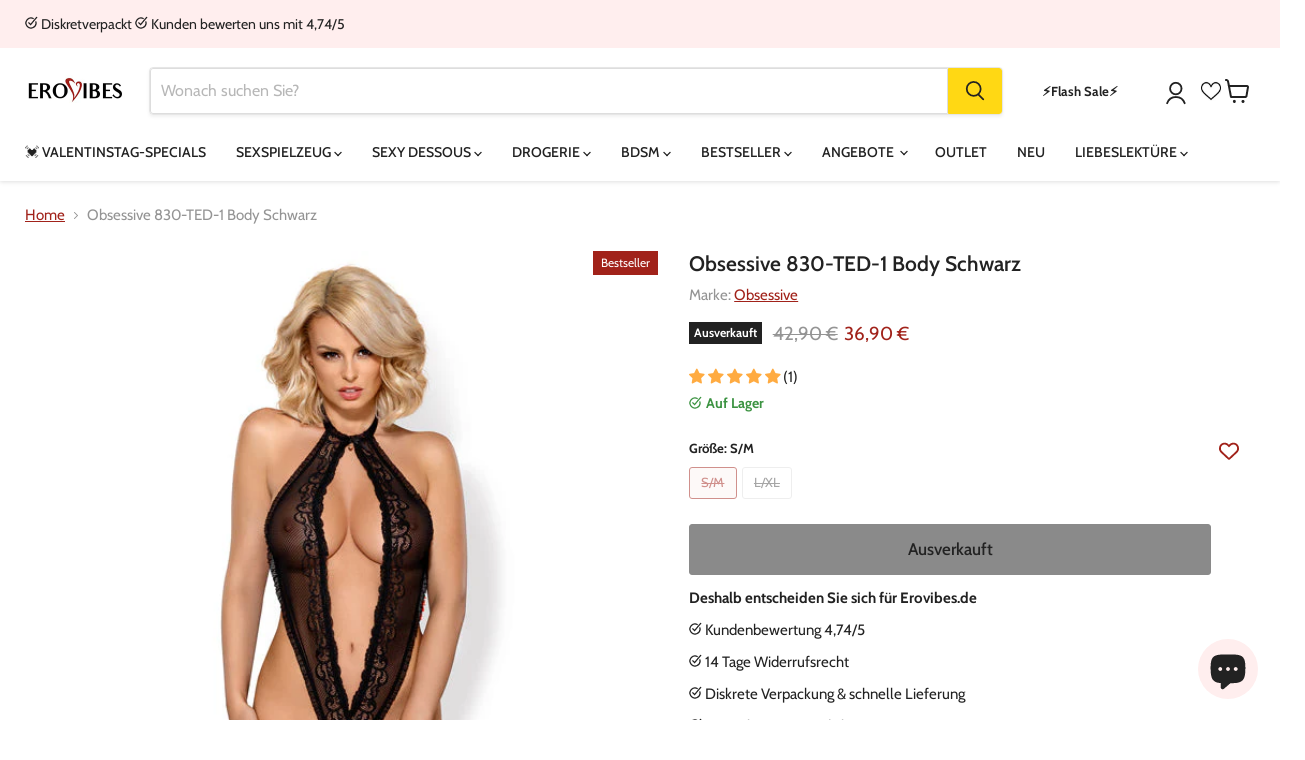

--- FILE ---
content_type: text/html; charset=utf-8
request_url: https://www.erovibes.de/products/obsessive-830-ted-1-teddy-schwarz
body_size: 54439
content:
<!doctype html>
<html class="no-js no-touch" lang="de">
  <head>
  <script>
    window.Store = window.Store || {};
    window.Store.id = 75250041142;
  </script>
    <meta charset="utf-8">
    <meta http-equiv="x-ua-compatible" content="IE=edge">

    <link rel="preconnect" href="https://cdn.shopify.com">
    <link rel="preconnect" href="https://fonts.shopifycdn.com">
    <link rel="preconnect" href="https://v.shopify.com">
    <link rel="preconnect" href="https://cdn.shopifycloud.com">
<!-- Google Tag Manager -->
<script>(function(w,d,s,l,i){w[l]=w[l]||[];w[l].push({'gtm.start':
new Date().getTime(),event:'gtm.js'});var f=d.getElementsByTagName(s)[0],
j=d.createElement(s),dl=l!='dataLayer'?'&l='+l:'';j.async=true;j.src=
'https://www.googletagmanager.com/gtm.js?id='+i+dl;f.parentNode.insertBefore(j,f);
})(window,document,'script','dataLayer','GTM-MLRLN76');</script>
<!-- End Google Tag Manager -->
    <title>Obsessive 830-TED-1 Body Schwarz — Erovibes.de</title>

    
      <meta name="description" content="Obsessive 830-TED-1 Body Schwarz Kaufen? Auf Lager - Diskrete Verpackung &amp; schnelle Lieferung - Kundenbewertung 4,74/5 - 14 Tage Widerrufsrecht ...">
    

    
  <link rel="shortcut icon" href="//www.erovibes.de/cdn/shop/files/favicon-white_32x32.png?v=1686765451" type="image/png">


    
      <link rel="canonical" href="https://www.erovibes.de/products/obsessive-830-ted-1-teddy-schwarz" />
    

    <meta name="viewport" content="width=device-width">

    
    















<meta property="og:site_name" content="Erovibes.de">
<meta property="og:url" content="https://www.erovibes.de/products/obsessive-830-ted-1-teddy-schwarz">
<meta property="og:title" content="Obsessive 830-TED-1 Body Schwarz">
<meta property="og:type" content="website">
<meta property="og:description" content="Obsessive 830-TED-1 Body Schwarz Kaufen? Auf Lager - Diskrete Verpackung &amp; schnelle Lieferung - Kundenbewertung 4,74/5 - 14 Tage Widerrufsrecht ...">




    
    
    

    
    
    <meta
      property="og:image"
      content="https://www.erovibes.de/cdn/shop/products/E31284_1200x1200.jpg?v=1685957387"
    />
    <meta
      property="og:image:secure_url"
      content="https://www.erovibes.de/cdn/shop/products/E31284_1200x1200.jpg?v=1685957387"
    />
    <meta property="og:image:width" content="1200" />
    <meta property="og:image:height" content="1200" />
    
    
    <meta property="og:image:alt" content="Obsessive 830-TED-1 Teddy Zwart" />
  
















<meta name="twitter:title" content="Obsessive 830-TED-1 Body Schwarz">
<meta name="twitter:description" content="Obsessive 830-TED-1 Body Schwarz Kaufen? Auf Lager - Diskrete Verpackung &amp; schnelle Lieferung - Kundenbewertung 4,74/5 - 14 Tage Widerrufsrecht ...">


    
    
    
      
      
      <meta name="twitter:card" content="summary">
    
    
    <meta
      property="twitter:image"
      content="https://www.erovibes.de/cdn/shop/products/E31284_1200x1200_crop_center.jpg?v=1685957387"
    />
    <meta property="twitter:image:width" content="1200" />
    <meta property="twitter:image:height" content="1200" />
    
    
    <meta property="twitter:image:alt" content="Obsessive 830-TED-1 Teddy Zwart" />
  



    <link rel="preload" href="//www.erovibes.de/cdn/fonts/cabin/cabin_n5.0250ac238cfbbff14d3c16fcc89f227ca95d5c6f.woff2" as="font" crossorigin="anonymous">
    <link rel="preload" as="style" href="//www.erovibes.de/cdn/shop/t/7/assets/theme.css?v=115035580818650106481763722335">

    <script>window.performance && window.performance.mark && window.performance.mark('shopify.content_for_header.start');</script><meta name="robots" content="noindex,nofollow">
<meta id="shopify-digital-wallet" name="shopify-digital-wallet" content="/75250041142/digital_wallets/dialog">
<meta name="shopify-checkout-api-token" content="305fe18594c84089ea342cf02ecabbf7">
<meta id="in-context-paypal-metadata" data-shop-id="75250041142" data-venmo-supported="false" data-environment="production" data-locale="de_DE" data-paypal-v4="true" data-currency="EUR">
<link rel="alternate" type="application/json+oembed" href="https://www.erovibes.de/products/obsessive-830-ted-1-teddy-schwarz.oembed">
<script async="async" src="/checkouts/internal/preloads.js?locale=de-DE"></script>
<script id="shopify-features" type="application/json">{"accessToken":"305fe18594c84089ea342cf02ecabbf7","betas":["rich-media-storefront-analytics"],"domain":"www.erovibes.de","predictiveSearch":true,"shopId":75250041142,"locale":"de"}</script>
<script>var Shopify = Shopify || {};
Shopify.shop = "erovibesde.myshopify.com";
Shopify.locale = "de";
Shopify.currency = {"active":"EUR","rate":"1.0"};
Shopify.country = "DE";
Shopify.theme = {"name":"Empire","id":168150401334,"schema_name":"Empire","schema_version":"11.1.0","theme_store_id":838,"role":"main"};
Shopify.theme.handle = "null";
Shopify.theme.style = {"id":null,"handle":null};
Shopify.cdnHost = "www.erovibes.de/cdn";
Shopify.routes = Shopify.routes || {};
Shopify.routes.root = "/";</script>
<script type="module">!function(o){(o.Shopify=o.Shopify||{}).modules=!0}(window);</script>
<script>!function(o){function n(){var o=[];function n(){o.push(Array.prototype.slice.apply(arguments))}return n.q=o,n}var t=o.Shopify=o.Shopify||{};t.loadFeatures=n(),t.autoloadFeatures=n()}(window);</script>
<script id="shop-js-analytics" type="application/json">{"pageType":"product"}</script>
<script defer="defer" async type="module" src="//www.erovibes.de/cdn/shopifycloud/shop-js/modules/v2/client.init-shop-cart-sync_e98Ab_XN.de.esm.js"></script>
<script defer="defer" async type="module" src="//www.erovibes.de/cdn/shopifycloud/shop-js/modules/v2/chunk.common_Pcw9EP95.esm.js"></script>
<script defer="defer" async type="module" src="//www.erovibes.de/cdn/shopifycloud/shop-js/modules/v2/chunk.modal_CzmY4ZhL.esm.js"></script>
<script type="module">
  await import("//www.erovibes.de/cdn/shopifycloud/shop-js/modules/v2/client.init-shop-cart-sync_e98Ab_XN.de.esm.js");
await import("//www.erovibes.de/cdn/shopifycloud/shop-js/modules/v2/chunk.common_Pcw9EP95.esm.js");
await import("//www.erovibes.de/cdn/shopifycloud/shop-js/modules/v2/chunk.modal_CzmY4ZhL.esm.js");

  window.Shopify.SignInWithShop?.initShopCartSync?.({"fedCMEnabled":true,"windoidEnabled":true});

</script>
<script>(function() {
  var isLoaded = false;
  function asyncLoad() {
    if (isLoaded) return;
    isLoaded = true;
    var urls = ["https:\/\/trust.conversionbear.com\/script?app=trust_badge\u0026shop=erovibesde.myshopify.com","https:\/\/cdn.instantbrandpage.lowfruitsolutions.com\/67d20d55211a633755d67a1ebbd1571f\/featured-slider-35eb460fa8c7439c19ede1901ffc41f3.js?shop=erovibesde.myshopify.com","https:\/\/cdn.instantbrandpage.lowfruitsolutions.com\/67d20d55211a633755d67a1ebbd1571f\/brand-page-7bbe7c8eca4dff40a67179230b242025.js?shop=erovibesde.myshopify.com","https:\/\/omnisnippet1.com\/platforms\/shopify.js?source=scriptTag\u0026v=2025-08-03T10\u0026shop=erovibesde.myshopify.com"];
    for (var i = 0; i < urls.length; i++) {
      var s = document.createElement('script');
      s.type = 'text/javascript';
      s.async = true;
      s.src = urls[i];
      var x = document.getElementsByTagName('script')[0];
      x.parentNode.insertBefore(s, x);
    }
  };
  if(window.attachEvent) {
    window.attachEvent('onload', asyncLoad);
  } else {
    window.addEventListener('load', asyncLoad, false);
  }
})();</script>
<script id="__st">var __st={"a":75250041142,"offset":3600,"reqid":"0b247a62-6b30-4912-859a-601ca1562fc0-1769267519","pageurl":"www.erovibes.de\/products\/obsessive-830-ted-1-teddy-schwarz","u":"25d58e65f36e","p":"product","rtyp":"product","rid":8404351942966};</script>
<script>window.ShopifyPaypalV4VisibilityTracking = true;</script>
<script id="captcha-bootstrap">!function(){'use strict';const t='contact',e='account',n='new_comment',o=[[t,t],['blogs',n],['comments',n],[t,'customer']],c=[[e,'customer_login'],[e,'guest_login'],[e,'recover_customer_password'],[e,'create_customer']],r=t=>t.map((([t,e])=>`form[action*='/${t}']:not([data-nocaptcha='true']) input[name='form_type'][value='${e}']`)).join(','),a=t=>()=>t?[...document.querySelectorAll(t)].map((t=>t.form)):[];function s(){const t=[...o],e=r(t);return a(e)}const i='password',u='form_key',d=['recaptcha-v3-token','g-recaptcha-response','h-captcha-response',i],f=()=>{try{return window.sessionStorage}catch{return}},m='__shopify_v',_=t=>t.elements[u];function p(t,e,n=!1){try{const o=window.sessionStorage,c=JSON.parse(o.getItem(e)),{data:r}=function(t){const{data:e,action:n}=t;return t[m]||n?{data:e,action:n}:{data:t,action:n}}(c);for(const[e,n]of Object.entries(r))t.elements[e]&&(t.elements[e].value=n);n&&o.removeItem(e)}catch(o){console.error('form repopulation failed',{error:o})}}const l='form_type',E='cptcha';function T(t){t.dataset[E]=!0}const w=window,h=w.document,L='Shopify',v='ce_forms',y='captcha';let A=!1;((t,e)=>{const n=(g='f06e6c50-85a8-45c8-87d0-21a2b65856fe',I='https://cdn.shopify.com/shopifycloud/storefront-forms-hcaptcha/ce_storefront_forms_captcha_hcaptcha.v1.5.2.iife.js',D={infoText:'Durch hCaptcha geschützt',privacyText:'Datenschutz',termsText:'Allgemeine Geschäftsbedingungen'},(t,e,n)=>{const o=w[L][v],c=o.bindForm;if(c)return c(t,g,e,D).then(n);var r;o.q.push([[t,g,e,D],n]),r=I,A||(h.body.append(Object.assign(h.createElement('script'),{id:'captcha-provider',async:!0,src:r})),A=!0)});var g,I,D;w[L]=w[L]||{},w[L][v]=w[L][v]||{},w[L][v].q=[],w[L][y]=w[L][y]||{},w[L][y].protect=function(t,e){n(t,void 0,e),T(t)},Object.freeze(w[L][y]),function(t,e,n,w,h,L){const[v,y,A,g]=function(t,e,n){const i=e?o:[],u=t?c:[],d=[...i,...u],f=r(d),m=r(i),_=r(d.filter((([t,e])=>n.includes(e))));return[a(f),a(m),a(_),s()]}(w,h,L),I=t=>{const e=t.target;return e instanceof HTMLFormElement?e:e&&e.form},D=t=>v().includes(t);t.addEventListener('submit',(t=>{const e=I(t);if(!e)return;const n=D(e)&&!e.dataset.hcaptchaBound&&!e.dataset.recaptchaBound,o=_(e),c=g().includes(e)&&(!o||!o.value);(n||c)&&t.preventDefault(),c&&!n&&(function(t){try{if(!f())return;!function(t){const e=f();if(!e)return;const n=_(t);if(!n)return;const o=n.value;o&&e.removeItem(o)}(t);const e=Array.from(Array(32),(()=>Math.random().toString(36)[2])).join('');!function(t,e){_(t)||t.append(Object.assign(document.createElement('input'),{type:'hidden',name:u})),t.elements[u].value=e}(t,e),function(t,e){const n=f();if(!n)return;const o=[...t.querySelectorAll(`input[type='${i}']`)].map((({name:t})=>t)),c=[...d,...o],r={};for(const[a,s]of new FormData(t).entries())c.includes(a)||(r[a]=s);n.setItem(e,JSON.stringify({[m]:1,action:t.action,data:r}))}(t,e)}catch(e){console.error('failed to persist form',e)}}(e),e.submit())}));const S=(t,e)=>{t&&!t.dataset[E]&&(n(t,e.some((e=>e===t))),T(t))};for(const o of['focusin','change'])t.addEventListener(o,(t=>{const e=I(t);D(e)&&S(e,y())}));const B=e.get('form_key'),M=e.get(l),P=B&&M;t.addEventListener('DOMContentLoaded',(()=>{const t=y();if(P)for(const e of t)e.elements[l].value===M&&p(e,B);[...new Set([...A(),...v().filter((t=>'true'===t.dataset.shopifyCaptcha))])].forEach((e=>S(e,t)))}))}(h,new URLSearchParams(w.location.search),n,t,e,['guest_login'])})(!0,!0)}();</script>
<script integrity="sha256-4kQ18oKyAcykRKYeNunJcIwy7WH5gtpwJnB7kiuLZ1E=" data-source-attribution="shopify.loadfeatures" defer="defer" src="//www.erovibes.de/cdn/shopifycloud/storefront/assets/storefront/load_feature-a0a9edcb.js" crossorigin="anonymous"></script>
<script data-source-attribution="shopify.dynamic_checkout.dynamic.init">var Shopify=Shopify||{};Shopify.PaymentButton=Shopify.PaymentButton||{isStorefrontPortableWallets:!0,init:function(){window.Shopify.PaymentButton.init=function(){};var t=document.createElement("script");t.src="https://www.erovibes.de/cdn/shopifycloud/portable-wallets/latest/portable-wallets.de.js",t.type="module",document.head.appendChild(t)}};
</script>
<script data-source-attribution="shopify.dynamic_checkout.buyer_consent">
  function portableWalletsHideBuyerConsent(e){var t=document.getElementById("shopify-buyer-consent"),n=document.getElementById("shopify-subscription-policy-button");t&&n&&(t.classList.add("hidden"),t.setAttribute("aria-hidden","true"),n.removeEventListener("click",e))}function portableWalletsShowBuyerConsent(e){var t=document.getElementById("shopify-buyer-consent"),n=document.getElementById("shopify-subscription-policy-button");t&&n&&(t.classList.remove("hidden"),t.removeAttribute("aria-hidden"),n.addEventListener("click",e))}window.Shopify?.PaymentButton&&(window.Shopify.PaymentButton.hideBuyerConsent=portableWalletsHideBuyerConsent,window.Shopify.PaymentButton.showBuyerConsent=portableWalletsShowBuyerConsent);
</script>
<script data-source-attribution="shopify.dynamic_checkout.cart.bootstrap">document.addEventListener("DOMContentLoaded",(function(){function t(){return document.querySelector("shopify-accelerated-checkout-cart, shopify-accelerated-checkout")}if(t())Shopify.PaymentButton.init();else{new MutationObserver((function(e,n){t()&&(Shopify.PaymentButton.init(),n.disconnect())})).observe(document.body,{childList:!0,subtree:!0})}}));
</script>
<script id='scb4127' type='text/javascript' async='' src='https://www.erovibes.de/cdn/shopifycloud/privacy-banner/storefront-banner.js'></script><link id="shopify-accelerated-checkout-styles" rel="stylesheet" media="screen" href="https://www.erovibes.de/cdn/shopifycloud/portable-wallets/latest/accelerated-checkout-backwards-compat.css" crossorigin="anonymous">
<style id="shopify-accelerated-checkout-cart">
        #shopify-buyer-consent {
  margin-top: 1em;
  display: inline-block;
  width: 100%;
}

#shopify-buyer-consent.hidden {
  display: none;
}

#shopify-subscription-policy-button {
  background: none;
  border: none;
  padding: 0;
  text-decoration: underline;
  font-size: inherit;
  cursor: pointer;
}

#shopify-subscription-policy-button::before {
  box-shadow: none;
}

      </style>

<script>window.performance && window.performance.mark && window.performance.mark('shopify.content_for_header.end');</script>

    <link href="//www.erovibes.de/cdn/shop/t/7/assets/theme.css?v=115035580818650106481763722335" rel="stylesheet" type="text/css" media="all" />

    

    
    <script>
      window.Theme = window.Theme || {};
      window.Theme.version = '11.1.0';
      window.Theme.name = 'Empire';
      window.Theme.routes = {
        "root_url": "/",
        "account_url": "/account",
        "account_login_url": "https://shopify.com/75250041142/account?locale=de&region_country=DE",
        "account_logout_url": "/account/logout",
        "account_register_url": "https://shopify.com/75250041142/account?locale=de",
        "account_addresses_url": "/account/addresses",
        "collections_url": "/collections",
        "all_products_collection_url": "/collections/all",
        "search_url": "/search",
        "predictive_search_url": "/search/suggest",
        "cart_url": "/cart",
        "cart_add_url": "/cart/add",
        "cart_change_url": "/cart/change",
        "cart_clear_url": "/cart/clear",
        "product_recommendations_url": "/recommendations/products",
      };
    </script>
    

<meta name="theme-color" content="#a1221a">
    

<!-- BEGIN app block: shopify://apps/sales-discounts/blocks/countdown/29205fb1-2e68-4d81-a905-d828a51c8413 --><script id="hc_product_countdown_dates" data-p_id="8404351942966" type="application/json">{"8339120390454":{"sale_start":"2024-02-20T11:40:00+00:00","sale_end":"2024-03-04T22:55:00+00:00"},"8339121635638":{"sale_start":"2024-02-20T11:40:00+00:00","sale_end":"2024-03-04T22:55:00+00:00"},"8339122880822":{"sale_start":"2024-02-20T11:40:00+00:00","sale_end":"2024-03-04T22:55:00+00:00"},"8339122225462":{"sale_start":"2024-02-20T11:40:00+00:00","sale_end":"2024-03-04T22:55:00+00:00"},"8339123634486":{"sale_start":"2024-02-20T11:40:00+00:00","sale_end":"2024-03-04T22:55:00+00:00"},"8680795832630":{"sale_start":"2024-02-20T11:40:00+00:00","sale_end":"2024-03-04T22:55:00+00:00"},"8339121045814":{"sale_start":"2024-02-20T11:40:00+00:00","sale_end":"2024-03-04T22:55:00+00:00"},"9261088145718":{"sale_start":"2024-08-13T08:20:00+00:00","sale_end":"2024-08-27T08:15:00+00:00"},"8339130024246":{"sale_start":"2024-09-30T09:45:00+00:00","sale_end":"2024-10-15T09:40:00+00:00"},"8339146015030":{"sale_start":"2025-08-18T07:15:00+00:00","sale_end":"2025-09-02T07:10:00+00:00"},"8341650997558":{"sale_start":"2025-12-09T11:10:00+00:00","sale_end":"2025-12-30T23:00:00+00:00"},"8341650506038":{"sale_start":"2025-12-09T11:10:00+00:00","sale_end":"2025-12-30T23:00:00+00:00"},"8341651489078":{"sale_start":"2025-12-09T11:10:00+00:00","sale_end":"2025-12-30T23:00:00+00:00"},"8341651128630":{"sale_start":"2025-12-09T11:10:00+00:00","sale_end":"2025-12-30T23:00:00+00:00"},"8341650669878":{"sale_start":"2025-12-09T11:10:00+00:00","sale_end":"2025-12-30T23:00:00+00:00"},"8341651587382":{"sale_start":"2025-12-09T11:10:00+00:00","sale_end":"2025-12-30T23:00:00+00:00"},"8341651292470":{"sale_start":"2025-12-09T11:10:00+00:00","sale_end":"2025-12-30T23:00:00+00:00"},"8359423181110":{"sale_start":"2026-01-19T10:45:00+00:00","sale_end":"2026-02-14T23:00:00+00:00"},"8359419412790":{"sale_start":"2026-01-19T10:45:00+00:00","sale_end":"2026-02-14T23:00:00+00:00"},"8359424688438":{"sale_start":"2026-01-19T10:45:00+00:00","sale_end":"2026-02-14T23:00:00+00:00"},"14808360780150":{"sale_start":"2026-01-19T10:45:00+00:00","sale_end":"2026-02-14T23:00:00+00:00"},"9050717880630":{"sale_start":"2026-01-19T10:45:00+00:00","sale_end":"2026-02-14T23:00:00+00:00"},"15233344700790":{"sale_start":"2026-01-19T10:45:00+00:00","sale_end":"2026-02-14T23:00:00+00:00"},"15233345978742":{"sale_start":"2026-01-19T10:45:00+00:00","sale_end":"2026-02-14T23:00:00+00:00"},"15233359642998":{"sale_start":"2026-01-19T10:45:00+00:00","sale_end":"2026-02-14T23:00:00+00:00"},"15233344668022":{"sale_start":"2026-01-19T10:45:00+00:00","sale_end":"2026-02-14T23:00:00+00:00"},"8359424360758":{"sale_start":"2026-01-19T10:45:00+00:00","sale_end":"2026-02-14T23:00:00+00:00"},"15471223931254":{"sale_start":"2026-01-19T10:45:00+00:00","sale_end":"2026-02-14T23:00:00+00:00"},"15471223964022":{"sale_start":"2026-01-19T10:45:00+00:00","sale_end":"2026-02-14T23:00:00+00:00"},"9743333490998":{"sale_start":"2026-01-19T10:45:00+00:00","sale_end":"2026-02-14T23:00:00+00:00"},"15061550072182":{"sale_start":"2026-01-19T10:45:00+00:00","sale_end":"2026-02-14T23:00:00+00:00"},"8869352997174":{"sale_start":"2026-01-19T10:45:00+00:00","sale_end":"2026-02-14T23:00:00+00:00"},"15319667704182":{"sale_start":"2026-01-19T10:45:00+00:00","sale_end":"2026-02-14T23:00:00+00:00"},"8362384621878":{"sale_start":"2026-01-19T10:45:00+00:00","sale_end":"2026-02-14T23:00:00+00:00"},"8421975392566":{"sale_start":"2026-01-19T10:45:00+00:00","sale_end":"2026-02-14T23:00:00+00:00"},"8421974442294":{"sale_start":"2026-01-19T10:45:00+00:00","sale_end":"2026-02-14T23:00:00+00:00"},"8421976047926":{"sale_start":"2026-01-19T10:45:00+00:00","sale_end":"2026-02-14T23:00:00+00:00"},"8359393886518":{"sale_start":"2026-01-19T10:45:00+00:00","sale_end":"2026-02-14T23:00:00+00:00"},"8346216530230":{"sale_start":"2026-01-19T10:45:00+00:00","sale_end":"2026-02-14T23:00:00+00:00"},"8359428653366":{"sale_start":"2026-01-19T10:45:00+00:00","sale_end":"2026-02-14T23:00:00+00:00"},"8359418724662":{"sale_start":"2026-01-19T10:45:00+00:00","sale_end":"2026-02-14T23:00:00+00:00"},"8956901785910":{"sale_start":"2026-01-19T10:45:00+00:00","sale_end":"2026-02-14T23:00:00+00:00"},"9645567344950":{"sale_start":"2026-01-19T10:45:00+00:00","sale_end":"2026-02-14T23:00:00+00:00"},"8869353619766":{"sale_start":"2026-01-19T10:45:00+00:00","sale_end":"2026-02-14T23:00:00+00:00"},"8359424557366":{"sale_start":"2026-01-19T10:45:00+00:00","sale_end":"2026-02-14T23:00:00+00:00"},"8359420035382":{"sale_start":"2026-01-19T10:45:00+00:00","sale_end":"2026-02-14T23:00:00+00:00"},"8421974245686":{"sale_start":"2026-01-19T10:45:00+00:00","sale_end":"2026-02-14T23:00:00+00:00"},"8359422918966":{"sale_start":"2026-01-19T10:45:00+00:00","sale_end":"2026-02-14T23:00:00+00:00"},"15498358358390":{"sale_start":"2026-01-19T10:45:00+00:00","sale_end":"2026-02-14T23:00:00+00:00"},"15498357899638":{"sale_start":"2026-01-19T10:45:00+00:00","sale_end":"2026-02-14T23:00:00+00:00"},"15498357997942":{"sale_start":"2026-01-19T10:45:00+00:00","sale_end":"2026-02-14T23:00:00+00:00"},"15498358096246":{"sale_start":"2026-01-19T10:45:00+00:00","sale_end":"2026-02-14T23:00:00+00:00"},"15498358554998":{"sale_start":"2026-01-19T10:45:00+00:00","sale_end":"2026-02-14T23:00:00+00:00"},"15498358653302":{"sale_start":"2026-01-19T10:45:00+00:00","sale_end":"2026-02-14T23:00:00+00:00"},"15199357763958":{"sale_start":"2026-01-19T10:45:00+00:00","sale_end":"2026-02-14T23:00:00+00:00"},"15498358161782":{"sale_start":"2026-01-19T10:45:00+00:00","sale_end":"2026-02-14T23:00:00+00:00"},"15348199063926":{"sale_start":"2026-01-19T10:45:00+00:00","sale_end":"2026-02-14T23:00:00+00:00"},"15498358325622":{"sale_start":"2026-01-19T10:45:00+00:00","sale_end":"2026-02-14T23:00:00+00:00"},"15498358456694":{"sale_start":"2026-01-19T10:45:00+00:00","sale_end":"2026-02-14T23:00:00+00:00"},"15498358260086":{"sale_start":"2026-01-19T10:45:00+00:00","sale_end":"2026-02-14T23:00:00+00:00"},"15498357801334":{"sale_start":"2026-01-19T10:45:00+00:00","sale_end":"2026-02-14T23:00:00+00:00"},"15498358129014":{"sale_start":"2026-01-19T10:45:00+00:00","sale_end":"2026-02-14T23:00:00+00:00"},"15498358587766":{"sale_start":"2026-01-19T10:45:00+00:00","sale_end":"2026-02-14T23:00:00+00:00"},"15498429727094":{"sale_start":"2026-01-19T10:45:00+00:00","sale_end":"2026-02-14T23:00:00+00:00"},"14811367506294":{"sale_start":"2026-01-19T10:45:00+00:00","sale_end":"2026-02-14T23:00:00+00:00"},"14811368358262":{"sale_start":"2026-01-19T10:45:00+00:00","sale_end":"2026-02-14T23:00:00+00:00"},"14811367145846":{"sale_start":"2026-01-19T10:45:00+00:00","sale_end":"2026-02-14T23:00:00+00:00"},"8367257289014":{"sale_start":"2026-01-19T10:45:00+00:00","sale_end":"2026-02-14T23:00:00+00:00"},"8362520969526":{"sale_start":"2026-01-19T10:45:00+00:00","sale_end":"2026-02-14T23:00:00+00:00"},"8339143360822":{"sale_start":"2026-01-19T10:45:00+00:00","sale_end":"2026-02-14T23:00:00+00:00"},"8332735152438":{"sale_start":"2026-01-19T10:45:00+00:00","sale_end":"2026-02-14T23:00:00+00:00"},"8348009464118":{"sale_start":"2026-01-19T10:45:00+00:00","sale_end":"2026-02-14T23:00:00+00:00"},"15430725796214":{"sale_start":"2026-01-19T10:45:00+00:00","sale_end":"2026-02-14T23:00:00+00:00"},"15430726582646":{"sale_start":"2026-01-19T10:45:00+00:00","sale_end":"2026-02-14T23:00:00+00:00"},"9527461904694":{"sale_start":"2026-01-19T10:45:00+00:00","sale_end":"2026-02-14T23:00:00+00:00"},"15075085681014":{"sale_start":"2026-01-19T10:45:00+00:00","sale_end":"2026-02-14T23:00:00+00:00"},"8436573372726":{"sale_start":"2026-01-19T10:45:00+00:00","sale_end":"2026-02-14T23:00:00+00:00"},"15349886386550":{"sale_start":"2026-01-19T10:45:00+00:00","sale_end":"2026-02-14T23:00:00+00:00"},"8362520248630":{"sale_start":"2026-01-19T10:45:00+00:00","sale_end":"2026-02-14T23:00:00+00:00"},"14809364169078":{"sale_start":"2026-01-19T10:45:00+00:00","sale_end":"2026-02-14T23:00:00+00:00"},"15498358030710":{"sale_start":"2026-01-19T10:45:00+00:00","sale_end":"2026-02-14T23:00:00+00:00"},"8346223313206":{"sale_start":"2026-01-19T10:45:00+00:00","sale_end":"2026-02-14T23:00:00+00:00"},"8332735512886":{"sale_start":"2026-01-19T10:45:00+00:00","sale_end":"2026-02-14T23:00:00+00:00"},"8359422624054":{"sale_start":"2026-01-19T10:45:00+00:00","sale_end":"2026-02-14T23:00:00+00:00"},"9948837019958":{"sale_start":"2026-01-19T10:45:00+00:00","sale_end":"2026-02-14T23:00:00+00:00"},"9048821662006":{"sale_start":"2026-01-19T10:45:00+00:00","sale_end":"2026-02-14T23:00:00+00:00"},"9048825528630":{"sale_start":"2026-01-19T10:45:00+00:00","sale_end":"2026-02-14T23:00:00+00:00"},"9948832858422":{"sale_start":"2026-01-19T10:45:00+00:00","sale_end":"2026-02-14T23:00:00+00:00"},"9948836102454":{"sale_start":"2026-01-19T10:45:00+00:00","sale_end":"2026-02-14T23:00:00+00:00"},"9948837740854":{"sale_start":"2026-01-19T10:45:00+00:00","sale_end":"2026-02-14T23:00:00+00:00"},"8680795504950":{"sale_start":"2026-01-19T10:45:00+00:00","sale_end":"2026-02-14T23:00:00+00:00"},"8436573176118":{"sale_start":"2026-01-19T10:45:00+00:00","sale_end":"2026-02-14T23:00:00+00:00"},"9743330967862":{"sale_start":"2026-01-19T10:45:00+00:00","sale_end":"2026-02-14T23:00:00+00:00"},"15199357469046":{"sale_start":"2026-01-19T10:45:00+00:00","sale_end":"2026-02-14T23:00:00+00:00"},"8436573667638":{"sale_start":"2026-01-19T10:45:00+00:00","sale_end":"2026-02-14T23:00:00+00:00"},"8359423115574":{"sale_start":"2026-01-19T10:45:00+00:00","sale_end":"2026-02-14T23:00:00+00:00"},"14809363939702":{"sale_start":"2026-01-19T10:45:00+00:00","sale_end":"2026-02-14T23:00:00+00:00"},"15432196653430":{"sale_start":"2026-01-19T10:45:00+00:00","sale_end":"2026-02-14T23:00:00+00:00"},"8362520707382":{"sale_start":"2026-01-19T10:45:00+00:00","sale_end":"2026-02-14T23:00:00+00:00"},"9050715652406":{"sale_start":"2026-01-19T10:45:00+00:00","sale_end":"2026-02-14T23:00:00+00:00"},"9050718503222":{"sale_start":"2026-01-19T10:45:00+00:00","sale_end":"2026-02-14T23:00:00+00:00"},"9050721681718":{"sale_start":"2026-01-19T10:45:00+00:00","sale_end":"2026-02-14T23:00:00+00:00"},"9050723582262":{"sale_start":"2026-01-19T10:45:00+00:00","sale_end":"2026-02-14T23:00:00+00:00"},"15379158761846":{"sale_start":"2026-01-19T10:45:00+00:00","sale_end":"2026-02-14T23:00:00+00:00"},"15379158630774":{"sale_start":"2026-01-19T10:45:00+00:00","sale_end":"2026-02-14T23:00:00+00:00"},"15379158729078":{"sale_start":"2026-01-19T10:45:00+00:00","sale_end":"2026-02-14T23:00:00+00:00"},"15379158794614":{"sale_start":"2026-01-19T10:45:00+00:00","sale_end":"2026-02-14T23:00:00+00:00"},"15379158827382":{"sale_start":"2026-01-19T10:45:00+00:00","sale_end":"2026-02-14T23:00:00+00:00"},"15379158892918":{"sale_start":"2026-01-19T10:45:00+00:00","sale_end":"2026-02-14T23:00:00+00:00"},"9050724237622":{"sale_start":"2026-01-19T10:45:00+00:00","sale_end":"2026-02-14T23:00:00+00:00"},"8359426556214":{"sale_start":"2026-01-19T10:45:00+00:00","sale_end":"2026-02-14T23:00:00+00:00"},"8436572717366":{"sale_start":"2026-01-19T10:45:00+00:00","sale_end":"2026-02-14T23:00:00+00:00"},"9050725122358":{"sale_start":"2026-01-19T10:45:00+00:00","sale_end":"2026-02-14T23:00:00+00:00"},"9050723778870":{"sale_start":"2026-01-19T10:45:00+00:00","sale_end":"2026-02-14T23:00:00+00:00"},"9719377887542":{"sale_start":"2026-01-19T10:45:00+00:00","sale_end":"2026-02-14T23:00:00+00:00"},"8956902408502":{"sale_start":"2026-01-19T10:45:00+00:00","sale_end":"2026-02-14T23:00:00+00:00"},"15396940054902":{"sale_start":"2026-01-19T10:45:00+00:00","sale_end":"2026-02-14T23:00:00+00:00"},"9050715488566":{"sale_start":"2026-01-19T10:45:00+00:00","sale_end":"2026-02-14T23:00:00+00:00"},"8359421968694":{"sale_start":"2026-01-19T10:45:00+00:00","sale_end":"2026-02-14T23:00:00+00:00"},"9960120582454":{"sale_start":"2026-01-19T10:45:00+00:00","sale_end":"2026-02-14T23:00:00+00:00"},"8362516578614":{"sale_start":"2026-01-19T10:45:00+00:00","sale_end":"2026-02-14T23:00:00+00:00"},"8359421870390":{"sale_start":"2026-01-19T10:45:00+00:00","sale_end":"2026-02-14T23:00:00+00:00"},"9109014348086":{"sale_start":"2026-01-19T10:45:00+00:00","sale_end":"2026-02-14T23:00:00+00:00"},"9050718273846":{"sale_start":"2026-01-19T10:45:00+00:00","sale_end":"2026-02-14T23:00:00+00:00"},"8359419445558":{"sale_start":"2026-01-19T10:45:00+00:00","sale_end":"2026-02-14T23:00:00+00:00"},"8359422886198":{"sale_start":"2026-01-19T10:45:00+00:00","sale_end":"2026-02-14T23:00:00+00:00"},"9705831858486":{"sale_start":"2026-01-19T10:45:00+00:00","sale_end":"2026-02-14T23:00:00+00:00"},"9705835626806":{"sale_start":"2026-01-19T10:45:00+00:00","sale_end":"2026-02-14T23:00:00+00:00"},"9150014816566":{"sale_start":"2026-01-19T10:45:00+00:00","sale_end":"2026-02-14T23:00:00+00:00"},"9719386931510":{"sale_start":"2026-01-19T10:45:00+00:00","sale_end":"2026-02-14T23:00:00+00:00"},"8362518380854":{"sale_start":"2026-01-19T10:45:00+00:00","sale_end":"2026-02-14T23:00:00+00:00"},"14837643936118":{"sale_start":"2026-01-19T10:45:00+00:00","sale_end":"2026-02-14T23:00:00+00:00"},"14837648261494":{"sale_start":"2026-01-19T10:45:00+00:00","sale_end":"2026-02-14T23:00:00+00:00"},"14837643641206":{"sale_start":"2026-01-19T10:45:00+00:00","sale_end":"2026-02-14T23:00:00+00:00"},"14837643313526":{"sale_start":"2026-01-19T10:45:00+00:00","sale_end":"2026-02-14T23:00:00+00:00"},"14837645148534":{"sale_start":"2026-01-19T10:45:00+00:00","sale_end":"2026-02-14T23:00:00+00:00"},"15470345552246":{"sale_start":"2026-01-19T10:45:00+00:00","sale_end":"2026-02-14T23:00:00+00:00"},"9048823398710":{"sale_start":"2026-01-19T10:45:00+00:00","sale_end":"2026-02-14T23:00:00+00:00"},"9048827920694":{"sale_start":"2026-01-19T10:45:00+00:00","sale_end":"2026-02-14T23:00:00+00:00"},"15416395563382":{"sale_start":"2026-01-19T10:45:00+00:00","sale_end":"2026-02-14T23:00:00+00:00"},"9948838265142":{"sale_start":"2026-01-19T10:45:00+00:00","sale_end":"2026-02-14T23:00:00+00:00"},"8346223509814":{"sale_start":"2026-01-19T10:45:00+00:00","sale_end":"2026-02-14T23:00:00+00:00"},"9150014619958":{"sale_start":"2026-01-19T10:45:00+00:00","sale_end":"2026-02-14T23:00:00+00:00"},"15061550793078":{"sale_start":"2026-01-19T10:45:00+00:00","sale_end":"2026-02-14T23:00:00+00:00"},"15438749892982":{"sale_start":"2026-01-19T10:45:00+00:00","sale_end":"2026-02-14T23:00:00+00:00"},"15438749860214":{"sale_start":"2026-01-19T10:45:00+00:00","sale_end":"2026-02-14T23:00:00+00:00"},"15438749434230":{"sale_start":"2026-01-19T10:45:00+00:00","sale_end":"2026-02-14T23:00:00+00:00"},"15103591907702":{"sale_start":"2026-01-19T10:45:00+00:00","sale_end":"2026-02-14T23:00:00+00:00"},"9960116486454":{"sale_start":"2026-01-19T10:45:00+00:00","sale_end":"2026-02-14T23:00:00+00:00"},"14808361009526":{"sale_start":"2026-01-19T10:45:00+00:00","sale_end":"2026-02-14T23:00:00+00:00"},"8359428358454":{"sale_start":"2026-01-19T10:45:00+00:00","sale_end":"2026-02-14T23:00:00+00:00"},"8348009627958":{"sale_start":"2026-01-19T10:45:00+00:00","sale_end":"2026-02-14T23:00:00+00:00"},"15561677046134":{"sale_start":"2026-01-19T10:45:00+00:00","sale_end":"2026-02-14T23:00:00+00:00"},"15561676882294":{"sale_start":"2026-01-19T10:45:00+00:00","sale_end":"2026-02-14T23:00:00+00:00"},"15561677406582":{"sale_start":"2026-01-19T10:45:00+00:00","sale_end":"2026-02-14T23:00:00+00:00"},"15561677242742":{"sale_start":"2026-01-19T10:45:00+00:00","sale_end":"2026-02-14T23:00:00+00:00"},"15561677341046":{"sale_start":"2026-01-19T10:45:00+00:00","sale_end":"2026-02-14T23:00:00+00:00"},"15561677472118":{"sale_start":"2026-01-19T10:45:00+00:00","sale_end":"2026-02-14T23:00:00+00:00"},"15561679470966":{"sale_start":"2026-01-19T10:45:00+00:00","sale_end":"2026-02-14T23:00:00+00:00"},"15561679634806":{"sale_start":"2026-01-19T10:45:00+00:00","sale_end":"2026-02-14T23:00:00+00:00"},"15561679536502":{"sale_start":"2026-01-19T10:45:00+00:00","sale_end":"2026-02-14T23:00:00+00:00"},"15561678193014":{"sale_start":"2026-01-19T10:45:00+00:00","sale_end":"2026-02-14T23:00:00+00:00"},"15561677177206":{"sale_start":"2026-01-19T10:45:00+00:00","sale_end":"2026-02-14T23:00:00+00:00"},"15561679405430":{"sale_start":"2026-01-19T10:45:00+00:00","sale_end":"2026-02-14T23:00:00+00:00"},"8359419740470":{"sale_start":"2026-01-19T10:45:00+00:00","sale_end":"2026-02-14T23:00:00+00:00"},"14837644919158":{"sale_start":"2026-01-19T10:45:00+00:00","sale_end":"2026-02-14T23:00:00+00:00"},"15450311786870":{"sale_start":"2026-01-19T10:45:00+00:00","sale_end":"2026-02-14T23:00:00+00:00"},"8359419150646":{"sale_start":"2026-01-19T10:45:00+00:00","sale_end":"2026-02-14T23:00:00+00:00"},"8359418593590":{"sale_start":"2026-01-19T10:45:00+00:00","sale_end":"2026-02-14T23:00:00+00:00"},"14811367801206":{"sale_start":"2026-01-19T10:45:00+00:00","sale_end":"2026-02-14T23:00:00+00:00"},"14837645574518":{"sale_start":"2026-01-19T10:45:00+00:00","sale_end":"2026-02-14T23:00:00+00:00"},"14813437493622":{"sale_start":"2026-01-19T10:45:00+00:00","sale_end":"2026-02-14T23:00:00+00:00"},"9172299776310":{"sale_start":"2026-01-19T10:45:00+00:00","sale_end":"2026-02-14T23:00:00+00:00"},"9172300005686":{"sale_start":"2026-01-19T10:45:00+00:00","sale_end":"2026-02-14T23:00:00+00:00"},"9239542792502":{"sale_start":"2026-01-19T10:45:00+00:00","sale_end":"2026-02-14T23:00:00+00:00"},"9948826763574":{"sale_start":"2026-01-19T10:45:00+00:00","sale_end":"2026-02-14T23:00:00+00:00"},"8436573831478":{"sale_start":"2026-01-19T10:45:00+00:00","sale_end":"2026-02-14T23:00:00+00:00"},"8436574585142":{"sale_start":"2026-01-19T10:45:00+00:00","sale_end":"2026-02-14T23:00:00+00:00"},"15008338477430":{"sale_start":"2026-01-19T10:45:00+00:00","sale_end":"2026-02-14T23:00:00+00:00"},"8359419642166":{"sale_start":"2026-01-19T10:45:00+00:00","sale_end":"2026-02-14T23:00:00+00:00"},"9172299186486":{"sale_start":"2026-01-19T10:45:00+00:00","sale_end":"2026-02-14T23:00:00+00:00"},"9172299383094":{"sale_start":"2026-01-19T10:45:00+00:00","sale_end":"2026-02-14T23:00:00+00:00"},"14837644657014":{"sale_start":"2026-01-19T10:45:00+00:00","sale_end":"2026-02-14T23:00:00+00:00"},"14837645869430":{"sale_start":"2026-01-19T10:45:00+00:00","sale_end":"2026-02-14T23:00:00+00:00"},"14837644525942":{"sale_start":"2026-01-19T10:45:00+00:00","sale_end":"2026-02-14T23:00:00+00:00"},"14837644231030":{"sale_start":"2026-01-19T10:45:00+00:00","sale_end":"2026-02-14T23:00:00+00:00"},"15450311065974":{"sale_start":"2026-01-19T10:45:00+00:00","sale_end":"2026-02-14T23:00:00+00:00"},"15450310869366":{"sale_start":"2026-01-19T10:45:00+00:00","sale_end":"2026-02-14T23:00:00+00:00"},"15450310771062":{"sale_start":"2026-01-19T10:45:00+00:00","sale_end":"2026-02-14T23:00:00+00:00"},"15450310967670":{"sale_start":"2026-01-19T10:45:00+00:00","sale_end":"2026-02-14T23:00:00+00:00"},"15450311655798":{"sale_start":"2026-01-19T10:45:00+00:00","sale_end":"2026-02-14T23:00:00+00:00"},"15450311197046":{"sale_start":"2026-01-19T10:45:00+00:00","sale_end":"2026-02-14T23:00:00+00:00"},"15450311360886":{"sale_start":"2026-01-19T10:45:00+00:00","sale_end":"2026-02-14T23:00:00+00:00"},"15450311295350":{"sale_start":"2026-01-19T10:45:00+00:00","sale_end":"2026-02-14T23:00:00+00:00"},"15450311459190":{"sale_start":"2026-01-19T10:45:00+00:00","sale_end":"2026-02-14T23:00:00+00:00"},"15450312147318":{"sale_start":"2026-01-19T10:45:00+00:00","sale_end":"2026-02-14T23:00:00+00:00"},"15450311688566":{"sale_start":"2026-01-19T10:45:00+00:00","sale_end":"2026-02-14T23:00:00+00:00"},"15450311885174":{"sale_start":"2026-01-19T10:45:00+00:00","sale_end":"2026-02-14T23:00:00+00:00"},"15450312114550":{"sale_start":"2026-01-19T10:45:00+00:00","sale_end":"2026-02-14T23:00:00+00:00"},"15450312311158":{"sale_start":"2026-01-19T10:45:00+00:00","sale_end":"2026-02-14T23:00:00+00:00"},"15450312409462":{"sale_start":"2026-01-19T10:45:00+00:00","sale_end":"2026-02-14T23:00:00+00:00"},"15450311590262":{"sale_start":"2026-01-19T10:45:00+00:00","sale_end":"2026-02-14T23:00:00+00:00"},"15450311524726":{"sale_start":"2026-01-19T10:45:00+00:00","sale_end":"2026-02-14T23:00:00+00:00"},"15450312343926":{"sale_start":"2026-01-19T10:45:00+00:00","sale_end":"2026-02-14T23:00:00+00:00"},"15450312016246":{"sale_start":"2026-01-19T10:45:00+00:00","sale_end":"2026-02-14T23:00:00+00:00"},"14837646295414":{"sale_start":"2026-01-19T10:45:00+00:00","sale_end":"2026-02-14T23:00:00+00:00"},"15147716673910":{"sale_start":"2026-01-19T10:45:00+00:00","sale_end":"2026-02-14T23:00:00+00:00"},"8436574388534":{"sale_start":"2026-01-19T10:45:00+00:00","sale_end":"2026-02-14T23:00:00+00:00"}}</script>
 
<!-- END app block --><!-- BEGIN app block: shopify://apps/judge-me-reviews/blocks/judgeme_core/61ccd3b1-a9f2-4160-9fe9-4fec8413e5d8 --><!-- Start of Judge.me Core -->






<link rel="dns-prefetch" href="https://cdnwidget.judge.me">
<link rel="dns-prefetch" href="https://cdn.judge.me">
<link rel="dns-prefetch" href="https://cdn1.judge.me">
<link rel="dns-prefetch" href="https://api.judge.me">

<script data-cfasync='false' class='jdgm-settings-script'>window.jdgmSettings={"pagination":5,"disable_web_reviews":false,"badge_no_review_text":"Keine Bewertungen","badge_n_reviews_text":"({{ n }})","badge_star_color":"#ffab41","hide_badge_preview_if_no_reviews":true,"badge_hide_text":false,"enforce_center_preview_badge":false,"widget_title":"Kundenbewertungen","widget_open_form_text":"Bewertung schreiben","widget_close_form_text":"Bewertung abbrechen","widget_refresh_page_text":"Seite aktualisieren","widget_summary_text":"Basierend auf {{ number_of_reviews }} Bewertung/Bewertungen","widget_no_review_text":"Schreiben Sie die erste Bewertung","widget_name_field_text":"Anzeigename","widget_verified_name_field_text":"Verifizierter Name (öffentlich)","widget_name_placeholder_text":"Anzeigename","widget_required_field_error_text":"Dieses Feld ist erforderlich.","widget_email_field_text":"E-Mail-Adresse","widget_verified_email_field_text":"Verifizierte E-Mail (privat, kann nicht bearbeitet werden)","widget_email_placeholder_text":"Ihre E-Mail-Adresse","widget_email_field_error_text":"Bitte geben Sie eine gültige E-Mail-Adresse ein.","widget_rating_field_text":"Bewertung","widget_review_title_field_text":"Bewertungstitel","widget_review_title_placeholder_text":"Geben Sie Ihrer Bewertung einen Titel","widget_review_body_field_text":"Bewertungsinhalt","widget_review_body_placeholder_text":"Beginnen Sie hier zu schreiben...","widget_pictures_field_text":"Bild/Video (optional)","widget_submit_review_text":"Bewertung abschicken","widget_submit_verified_review_text":"Verifizierte Bewertung abschicken","widget_submit_success_msg_with_auto_publish":"Vielen Dank! Bitte aktualisieren Sie die Seite in wenigen Momenten, um Ihre Bewertung zu sehen. Sie können Ihre Bewertung entfernen oder bearbeiten, indem Sie sich bei \u003ca href='https://judge.me/login' target='_blank' rel='nofollow noopener'\u003eJudge.me\u003c/a\u003e anmelden","widget_submit_success_msg_no_auto_publish":"Vielen Dank! Ihre Bewertung wird veröffentlicht, sobald sie vom Shop-Administrator genehmigt wurde. Sie können Ihre Bewertung entfernen oder bearbeiten, indem Sie sich bei \u003ca href='https://judge.me/login' target='_blank' rel='nofollow noopener'\u003eJudge.me\u003c/a\u003e anmelden","widget_show_default_reviews_out_of_total_text":"Es werden {{ n_reviews_shown }} von {{ n_reviews }} Bewertungen angezeigt.","widget_show_all_link_text":"Alle anzeigen","widget_show_less_link_text":"Weniger anzeigen","widget_author_said_text":"{{ reviewer_name }} sagte:","widget_days_text":"vor {{ n }} Tag/Tagen","widget_weeks_text":"vor {{ n }} Woche/Wochen","widget_months_text":"vor {{ n }} Monat/Monaten","widget_years_text":"vor {{ n }} Jahr/Jahren","widget_yesterday_text":"Gestern","widget_today_text":"Heute","widget_replied_text":"\u003e\u003e {{ shop_name }} antwortete:","widget_read_more_text":"Mehr lesen","widget_reviewer_name_as_initial":"all_initials","widget_rating_filter_color":"#A1221A","widget_rating_filter_see_all_text":"Alle Bewertungen anzeigen","widget_sorting_most_recent_text":"Neueste","widget_sorting_highest_rating_text":"Höchste Bewertung","widget_sorting_lowest_rating_text":"Niedrigste Bewertung","widget_sorting_with_pictures_text":"Nur Bilder","widget_sorting_most_helpful_text":"Hilfreichste","widget_open_question_form_text":"Eine Frage stellen","widget_reviews_subtab_text":"Bewertungen","widget_questions_subtab_text":"Fragen","widget_question_label_text":"Frage","widget_answer_label_text":"Antwort","widget_question_placeholder_text":"Schreiben Sie hier Ihre Frage","widget_submit_question_text":"Frage absenden","widget_question_submit_success_text":"Vielen Dank für Ihre Frage! Wir werden Sie benachrichtigen, sobald sie beantwortet wird.","widget_star_color":"#ffab41","verified_badge_text":"Verifiziert","verified_badge_bg_color":"","verified_badge_text_color":"","verified_badge_placement":"left-of-reviewer-name","widget_review_max_height":"","widget_hide_border":false,"widget_social_share":false,"widget_thumb":false,"widget_review_location_show":false,"widget_location_format":"country_code_only","all_reviews_include_out_of_store_products":true,"all_reviews_out_of_store_text":"(außerhalb des Shops)","all_reviews_pagination":100,"all_reviews_product_name_prefix_text":"über","enable_review_pictures":true,"enable_question_anwser":false,"widget_theme":"align","review_date_format":"dd/mm/yyyy","default_sort_method":"most-recent","widget_product_reviews_subtab_text":"Produktbewertungen","widget_shop_reviews_subtab_text":"Shop-Bewertungen","widget_other_products_reviews_text":"Bewertungen für andere Produkte","widget_store_reviews_subtab_text":"Shop-Bewertungen","widget_no_store_reviews_text":"Dieser Shop hat noch keine Bewertungen erhalten","widget_web_restriction_product_reviews_text":"Dieses Produkt hat noch keine Bewertungen erhalten","widget_no_items_text":"Keine Elemente gefunden","widget_show_more_text":"Mehr anzeigen","widget_write_a_store_review_text":"Shop-Bewertung schreiben","widget_other_languages_heading":"Bewertungen in anderen Sprachen","widget_translate_review_text":"Bewertung übersetzen nach {{ language }}","widget_translating_review_text":"Übersetzung läuft...","widget_show_original_translation_text":"Original anzeigen ({{ language }})","widget_translate_review_failed_text":"Bewertung konnte nicht übersetzt werden.","widget_translate_review_retry_text":"Erneut versuchen","widget_translate_review_try_again_later_text":"Versuchen Sie es später noch einmal","show_product_url_for_grouped_product":false,"widget_sorting_pictures_first_text":"Bilder zuerst","show_pictures_on_all_rev_page_mobile":false,"show_pictures_on_all_rev_page_desktop":false,"floating_tab_hide_mobile_install_preference":false,"floating_tab_button_name":"★ Bewertungen","floating_tab_title":"Lassen Sie Kunden für uns sprechen","floating_tab_button_color":"","floating_tab_button_background_color":"","floating_tab_url":"","floating_tab_url_enabled":false,"floating_tab_tab_style":"text","all_reviews_text_badge_text":"Kunden bewerten uns mit {{ shop.metafields.judgeme.all_reviews_rating | round: 1 }}/5 basierend auf {{ shop.metafields.judgeme.all_reviews_count }} Bewertungen.","all_reviews_text_badge_text_branded_style":"{{ shop.metafields.judgeme.all_reviews_rating | round: 1 }} von 5 Sternen basierend auf {{ shop.metafields.judgeme.all_reviews_count }} Bewertungen","is_all_reviews_text_badge_a_link":false,"show_stars_for_all_reviews_text_badge":false,"all_reviews_text_badge_url":"","all_reviews_text_style":"branded","all_reviews_text_color_style":"judgeme_brand_color","all_reviews_text_color":"#108474","all_reviews_text_show_jm_brand":true,"featured_carousel_show_header":true,"featured_carousel_title":"Lassen Sie Kunden für uns sprechen","testimonials_carousel_title":"Kunden sagen uns","videos_carousel_title":"Echte Kunden-Geschichten","cards_carousel_title":"Kunden sagen uns","featured_carousel_count_text":"aus {{ n }} Bewertungen","featured_carousel_add_link_to_all_reviews_page":true,"featured_carousel_url":"/pages/kundenbewertungen","featured_carousel_show_images":true,"featured_carousel_autoslide_interval":5,"featured_carousel_arrows_on_the_sides":true,"featured_carousel_height":250,"featured_carousel_width":80,"featured_carousel_image_size":0,"featured_carousel_image_height":250,"featured_carousel_arrow_color":"#222222","verified_count_badge_style":"branded","verified_count_badge_orientation":"horizontal","verified_count_badge_color_style":"judgeme_brand_color","verified_count_badge_color":"#108474","is_verified_count_badge_a_link":false,"verified_count_badge_url":"","verified_count_badge_show_jm_brand":true,"widget_rating_preset_default":5,"widget_first_sub_tab":"product-reviews","widget_show_histogram":true,"widget_histogram_use_custom_color":true,"widget_pagination_use_custom_color":true,"widget_star_use_custom_color":true,"widget_verified_badge_use_custom_color":false,"widget_write_review_use_custom_color":false,"picture_reminder_submit_button":"Upload Pictures","enable_review_videos":false,"mute_video_by_default":false,"widget_sorting_videos_first_text":"Videos zuerst","widget_review_pending_text":"Ausstehend","featured_carousel_items_for_large_screen":4,"social_share_options_order":"Facebook,Twitter","remove_microdata_snippet":true,"disable_json_ld":false,"enable_json_ld_products":false,"preview_badge_show_question_text":false,"preview_badge_no_question_text":"Keine Fragen","preview_badge_n_question_text":"{{ number_of_questions }} Frage/Fragen","qa_badge_show_icon":false,"qa_badge_position":"same-row","remove_judgeme_branding":false,"widget_add_search_bar":false,"widget_search_bar_placeholder":"Suchen","widget_sorting_verified_only_text":"Nur verifizierte","featured_carousel_theme":"card","featured_carousel_show_rating":true,"featured_carousel_show_title":true,"featured_carousel_show_body":true,"featured_carousel_show_date":false,"featured_carousel_show_reviewer":false,"featured_carousel_show_product":true,"featured_carousel_header_background_color":"#108474","featured_carousel_header_text_color":"#ffffff","featured_carousel_name_product_separator":"reviewed","featured_carousel_full_star_background":"#FFA41C","featured_carousel_empty_star_background":"#dadada","featured_carousel_vertical_theme_background":"#f9fafb","featured_carousel_verified_badge_enable":true,"featured_carousel_verified_badge_color":"#108474","featured_carousel_border_style":"round","featured_carousel_review_line_length_limit":3,"featured_carousel_more_reviews_button_text":"Mehr Bewertungen lesen","featured_carousel_view_product_button_text":"Produkt ansehen","all_reviews_page_load_reviews_on":"scroll","all_reviews_page_load_more_text":"Mehr Bewertungen laden","disable_fb_tab_reviews":false,"enable_ajax_cdn_cache":false,"widget_advanced_speed_features":5,"widget_public_name_text":"wird öffentlich angezeigt wie","default_reviewer_name":"John Smith","default_reviewer_name_has_non_latin":true,"widget_reviewer_anonymous":"Anonym","medals_widget_title":"Judge.me Bewertungsmedaillen","medals_widget_background_color":"#f9fafb","medals_widget_position":"footer_all_pages","medals_widget_border_color":"#f9fafb","medals_widget_verified_text_position":"left","medals_widget_use_monochromatic_version":false,"medals_widget_elements_color":"#108474","show_reviewer_avatar":false,"widget_invalid_yt_video_url_error_text":"Keine YouTube-Video-URL","widget_max_length_field_error_text":"Bitte geben Sie nicht mehr als {0} Zeichen ein.","widget_show_country_flag":false,"widget_show_collected_via_shop_app":true,"widget_verified_by_shop_badge_style":"light","widget_verified_by_shop_text":"Verifiziert vom Shop","widget_show_photo_gallery":false,"widget_load_with_code_splitting":true,"widget_ugc_install_preference":false,"widget_ugc_title":"Von uns hergestellt, von Ihnen geteilt","widget_ugc_subtitle":"Markieren Sie uns, um Ihr Bild auf unserer Seite zu sehen","widget_ugc_arrows_color":"#ffffff","widget_ugc_primary_button_text":"Jetzt kaufen","widget_ugc_primary_button_background_color":"#108474","widget_ugc_primary_button_text_color":"#ffffff","widget_ugc_primary_button_border_width":"0","widget_ugc_primary_button_border_style":"none","widget_ugc_primary_button_border_color":"#108474","widget_ugc_primary_button_border_radius":"25","widget_ugc_secondary_button_text":"Mehr laden","widget_ugc_secondary_button_background_color":"#ffffff","widget_ugc_secondary_button_text_color":"#108474","widget_ugc_secondary_button_border_width":"2","widget_ugc_secondary_button_border_style":"solid","widget_ugc_secondary_button_border_color":"#108474","widget_ugc_secondary_button_border_radius":"25","widget_ugc_reviews_button_text":"Bewertungen ansehen","widget_ugc_reviews_button_background_color":"#ffffff","widget_ugc_reviews_button_text_color":"#108474","widget_ugc_reviews_button_border_width":"2","widget_ugc_reviews_button_border_style":"solid","widget_ugc_reviews_button_border_color":"#108474","widget_ugc_reviews_button_border_radius":"25","widget_ugc_reviews_button_link_to":"judgeme-reviews-page","widget_ugc_show_post_date":true,"widget_ugc_max_width":"800","widget_rating_metafield_value_type":true,"widget_primary_color":"#A1221A","widget_enable_secondary_color":false,"widget_secondary_color":"#edf5f5","widget_summary_average_rating_text":"{{ average_rating }} von 5","widget_media_grid_title":"Kundenfotos \u0026 -videos","widget_media_grid_see_more_text":"Mehr sehen","widget_round_style":false,"widget_show_product_medals":true,"widget_verified_by_judgeme_text":"Verifiziert von Judge.me","widget_show_store_medals":true,"widget_verified_by_judgeme_text_in_store_medals":"Verifiziert von Judge.me","widget_media_field_exceed_quantity_message":"Entschuldigung, wir können nur {{ max_media }} für eine Bewertung akzeptieren.","widget_media_field_exceed_limit_message":"{{ file_name }} ist zu groß, bitte wählen Sie ein {{ media_type }} kleiner als {{ size_limit }}MB.","widget_review_submitted_text":"Bewertung abgesendet!","widget_question_submitted_text":"Frage abgesendet!","widget_close_form_text_question":"Abbrechen","widget_write_your_answer_here_text":"Schreiben Sie hier Ihre Antwort","widget_enabled_branded_link":true,"widget_show_collected_by_judgeme":true,"widget_reviewer_name_color":"","widget_write_review_text_color":"","widget_write_review_bg_color":"","widget_collected_by_judgeme_text":"gesammelt von Judge.me","widget_pagination_type":"standard","widget_load_more_text":"Mehr laden","widget_load_more_color":"#A1221A","widget_full_review_text":"Vollständige Bewertung","widget_read_more_reviews_text":"Mehr Bewertungen lesen","widget_read_questions_text":"Fragen lesen","widget_questions_and_answers_text":"Fragen \u0026 Antworten","widget_verified_by_text":"Verifiziert von","widget_verified_text":"Verifiziert","widget_number_of_reviews_text":"{{ number_of_reviews }} Bewertungen","widget_back_button_text":"Zurück","widget_next_button_text":"Weiter","widget_custom_forms_filter_button":"Filter","custom_forms_style":"horizontal","widget_show_review_information":false,"how_reviews_are_collected":"Wie werden Bewertungen gesammelt?","widget_show_review_keywords":false,"widget_gdpr_statement":"Wie wir Ihre Daten verwenden: Wir kontaktieren Sie nur bezüglich der von Ihnen abgegebenen Bewertung und nur, wenn nötig. Durch das Absenden Ihrer Bewertung stimmen Sie den \u003ca href='https://judge.me/terms' target='_blank' rel='nofollow noopener'\u003eNutzungsbedingungen\u003c/a\u003e, der \u003ca href='https://judge.me/privacy' target='_blank' rel='nofollow noopener'\u003eDatenschutzrichtlinie\u003c/a\u003e und den \u003ca href='https://judge.me/content-policy' target='_blank' rel='nofollow noopener'\u003eInhaltsrichtlinien\u003c/a\u003e von Judge.me zu.","widget_multilingual_sorting_enabled":true,"widget_translate_review_content_enabled":false,"widget_translate_review_content_method":"manual","popup_widget_review_selection":"automatically_with_pictures","popup_widget_round_border_style":true,"popup_widget_show_title":true,"popup_widget_show_body":true,"popup_widget_show_reviewer":false,"popup_widget_show_product":true,"popup_widget_show_pictures":true,"popup_widget_use_review_picture":true,"popup_widget_show_on_home_page":true,"popup_widget_show_on_product_page":true,"popup_widget_show_on_collection_page":true,"popup_widget_show_on_cart_page":true,"popup_widget_position":"bottom_left","popup_widget_first_review_delay":5,"popup_widget_duration":5,"popup_widget_interval":5,"popup_widget_review_count":5,"popup_widget_hide_on_mobile":true,"review_snippet_widget_round_border_style":true,"review_snippet_widget_card_color":"#FFFFFF","review_snippet_widget_slider_arrows_background_color":"#FFFFFF","review_snippet_widget_slider_arrows_color":"#000000","review_snippet_widget_star_color":"#108474","show_product_variant":false,"all_reviews_product_variant_label_text":"Variante: ","widget_show_verified_branding":true,"widget_ai_summary_title":"Kunden sagen","widget_ai_summary_disclaimer":"KI-gestützte Bewertungszusammenfassung basierend auf aktuellen Kundenbewertungen","widget_show_ai_summary":false,"widget_show_ai_summary_bg":false,"widget_show_review_title_input":true,"redirect_reviewers_invited_via_email":"review_widget","request_store_review_after_product_review":false,"request_review_other_products_in_order":false,"review_form_color_scheme":"default","review_form_corner_style":"square","review_form_star_color":{},"review_form_text_color":"#333333","review_form_background_color":"#ffffff","review_form_field_background_color":"#fafafa","review_form_button_color":{},"review_form_button_text_color":"#ffffff","review_form_modal_overlay_color":"#000000","review_content_screen_title_text":"Wie würden Sie dieses Produkt bewerten?","review_content_introduction_text":"Wir würden uns freuen, wenn Sie etwas über Ihre Erfahrung teilen würden.","store_review_form_title_text":"Wie würden Sie diesen Shop bewerten?","store_review_form_introduction_text":"Wir würden uns freuen, wenn Sie etwas über Ihre Erfahrung teilen würden.","show_review_guidance_text":true,"one_star_review_guidance_text":"Schlecht","five_star_review_guidance_text":"Großartig","customer_information_screen_title_text":"Über Sie","customer_information_introduction_text":"Bitte teilen Sie uns mehr über sich mit.","custom_questions_screen_title_text":"Ihre Erfahrung im Detail","custom_questions_introduction_text":"Hier sind einige Fragen, die uns helfen, mehr über Ihre Erfahrung zu verstehen.","review_submitted_screen_title_text":"Vielen Dank für Ihre Bewertung!","review_submitted_screen_thank_you_text":"Wir verarbeiten sie und sie wird bald im Shop erscheinen.","review_submitted_screen_email_verification_text":"Bitte bestätigen Sie Ihre E-Mail-Adresse, indem Sie auf den Link klicken, den wir Ihnen gerade gesendet haben. Dies hilft uns, die Bewertungen authentisch zu halten.","review_submitted_request_store_review_text":"Möchten Sie Ihre Erfahrung beim Einkaufen bei uns teilen?","review_submitted_review_other_products_text":"Möchten Sie diese Produkte bewerten?","store_review_screen_title_text":"Möchten Sie Ihre Erfahrung mit uns teilen?","store_review_introduction_text":"Wir würden uns freuen, wenn Sie etwas über Ihre Erfahrung teilen würden.","reviewer_media_screen_title_picture_text":"Bild teilen","reviewer_media_introduction_picture_text":"Laden Sie ein Foto hoch, um Ihre Bewertung zu unterstützen.","reviewer_media_screen_title_video_text":"Video teilen","reviewer_media_introduction_video_text":"Laden Sie ein Video hoch, um Ihre Bewertung zu unterstützen.","reviewer_media_screen_title_picture_or_video_text":"Bild oder Video teilen","reviewer_media_introduction_picture_or_video_text":"Laden Sie ein Foto oder Video hoch, um Ihre Bewertung zu unterstützen.","reviewer_media_youtube_url_text":"Fügen Sie hier Ihre Youtube-URL ein","advanced_settings_next_step_button_text":"Weiter","advanced_settings_close_review_button_text":"Schließen","modal_write_review_flow":true,"write_review_flow_required_text":"Erforderlich","write_review_flow_privacy_message_text":"Wir respektieren Ihre Privatsphäre.","write_review_flow_anonymous_text":"Bewertung als anonym","write_review_flow_visibility_text":"Dies wird nicht für andere Kunden sichtbar sein.","write_review_flow_multiple_selection_help_text":"Wählen Sie so viele aus, wie Sie möchten","write_review_flow_single_selection_help_text":"Wählen Sie eine Option","write_review_flow_required_field_error_text":"Dieses Feld ist erforderlich","write_review_flow_invalid_email_error_text":"Bitte geben Sie eine gültige E-Mail-Adresse ein","write_review_flow_max_length_error_text":"Max. {{ max_length }} Zeichen.","write_review_flow_media_upload_text":"\u003cb\u003eZum Hochladen klicken\u003c/b\u003e oder ziehen und ablegen","write_review_flow_gdpr_statement":"Wir kontaktieren Sie nur bei Bedarf bezüglich Ihrer Bewertung. Mit dem Absenden Ihrer Bewertung stimmen Sie unseren \u003ca href='https://judge.me/terms' target='_blank' rel='nofollow noopener'\u003eGeschäftsbedingungen\u003c/a\u003e und unserer \u003ca href='https://judge.me/privacy' target='_blank' rel='nofollow noopener'\u003eDatenschutzrichtlinie\u003c/a\u003e zu.","rating_only_reviews_enabled":false,"show_negative_reviews_help_screen":false,"new_review_flow_help_screen_rating_threshold":3,"negative_review_resolution_screen_title_text":"Erzählen Sie uns mehr","negative_review_resolution_text":"Ihre Erfahrung ist uns wichtig. Falls es Probleme mit Ihrem Kauf gab, sind wir hier, um zu helfen. Zögern Sie nicht, uns zu kontaktieren, wir würden gerne die Gelegenheit haben, die Dinge zu korrigieren.","negative_review_resolution_button_text":"Kontaktieren Sie uns","negative_review_resolution_proceed_with_review_text":"Hinterlassen Sie eine Bewertung","negative_review_resolution_subject":"Problem mit dem Kauf von {{ shop_name }}.{{ order_name }}","preview_badge_collection_page_install_status":false,"widget_review_custom_css":"","preview_badge_custom_css":"","preview_badge_stars_count":"5-stars","featured_carousel_custom_css":"","floating_tab_custom_css":"","all_reviews_widget_custom_css":"","medals_widget_custom_css":"","verified_badge_custom_css":"","all_reviews_text_custom_css":"","transparency_badges_collected_via_store_invite":false,"transparency_badges_from_another_provider":false,"transparency_badges_collected_from_store_visitor":false,"transparency_badges_collected_by_verified_review_provider":false,"transparency_badges_earned_reward":false,"transparency_badges_collected_via_store_invite_text":"Bewertung gesammelt durch eine Einladung zum Shop","transparency_badges_from_another_provider_text":"Bewertung gesammelt von einem anderen Anbieter","transparency_badges_collected_from_store_visitor_text":"Bewertung gesammelt von einem Shop-Besucher","transparency_badges_written_in_google_text":"Bewertung in Google geschrieben","transparency_badges_written_in_etsy_text":"Bewertung in Etsy geschrieben","transparency_badges_written_in_shop_app_text":"Bewertung in Shop App geschrieben","transparency_badges_earned_reward_text":"Bewertung erhielt eine Belohnung für zukünftige Bestellungen","product_review_widget_per_page":10,"widget_store_review_label_text":"Shop-Bewertung","checkout_comment_extension_title_on_product_page":"Customer Comments","checkout_comment_extension_num_latest_comment_show":5,"checkout_comment_extension_format":"name_and_timestamp","checkout_comment_customer_name":"last_initial","checkout_comment_comment_notification":true,"preview_badge_collection_page_install_preference":true,"preview_badge_home_page_install_preference":false,"preview_badge_product_page_install_preference":true,"review_widget_install_preference":"","review_carousel_install_preference":false,"floating_reviews_tab_install_preference":"none","verified_reviews_count_badge_install_preference":false,"all_reviews_text_install_preference":false,"review_widget_best_location":true,"judgeme_medals_install_preference":false,"review_widget_revamp_enabled":false,"review_widget_qna_enabled":false,"review_widget_header_theme":"minimal","review_widget_widget_title_enabled":true,"review_widget_header_text_size":"medium","review_widget_header_text_weight":"regular","review_widget_average_rating_style":"compact","review_widget_bar_chart_enabled":true,"review_widget_bar_chart_type":"numbers","review_widget_bar_chart_style":"standard","review_widget_expanded_media_gallery_enabled":false,"review_widget_reviews_section_theme":"standard","review_widget_image_style":"thumbnails","review_widget_review_image_ratio":"square","review_widget_stars_size":"medium","review_widget_verified_badge":"standard_text","review_widget_review_title_text_size":"medium","review_widget_review_text_size":"medium","review_widget_review_text_length":"medium","review_widget_number_of_columns_desktop":3,"review_widget_carousel_transition_speed":5,"review_widget_custom_questions_answers_display":"always","review_widget_button_text_color":"#FFFFFF","review_widget_text_color":"#000000","review_widget_lighter_text_color":"#7B7B7B","review_widget_corner_styling":"soft","review_widget_review_word_singular":"Bewertung","review_widget_review_word_plural":"Bewertungen","review_widget_voting_label":"Hilfreich?","review_widget_shop_reply_label":"Antwort von {{ shop_name }}:","review_widget_filters_title":"Filter","qna_widget_question_word_singular":"Frage","qna_widget_question_word_plural":"Fragen","qna_widget_answer_reply_label":"Antwort von {{ answerer_name }}:","qna_content_screen_title_text":"Frage dieses Produkts stellen","qna_widget_question_required_field_error_text":"Bitte geben Sie Ihre Frage ein.","qna_widget_flow_gdpr_statement":"Wir kontaktieren Sie nur bei Bedarf bezüglich Ihrer Frage. Mit dem Absenden Ihrer Frage stimmen Sie unseren \u003ca href='https://judge.me/terms' target='_blank' rel='nofollow noopener'\u003eGeschäftsbedingungen\u003c/a\u003e und unserer \u003ca href='https://judge.me/privacy' target='_blank' rel='nofollow noopener'\u003eDatenschutzrichtlinie\u003c/a\u003e zu.","qna_widget_question_submitted_text":"Danke für Ihre Frage!","qna_widget_close_form_text_question":"Schließen","qna_widget_question_submit_success_text":"Wir werden Ihnen per E-Mail informieren, wenn wir Ihre Frage beantworten.","all_reviews_widget_v2025_enabled":false,"all_reviews_widget_v2025_header_theme":"default","all_reviews_widget_v2025_widget_title_enabled":true,"all_reviews_widget_v2025_header_text_size":"medium","all_reviews_widget_v2025_header_text_weight":"regular","all_reviews_widget_v2025_average_rating_style":"compact","all_reviews_widget_v2025_bar_chart_enabled":true,"all_reviews_widget_v2025_bar_chart_type":"numbers","all_reviews_widget_v2025_bar_chart_style":"standard","all_reviews_widget_v2025_expanded_media_gallery_enabled":false,"all_reviews_widget_v2025_show_store_medals":true,"all_reviews_widget_v2025_show_photo_gallery":true,"all_reviews_widget_v2025_show_review_keywords":false,"all_reviews_widget_v2025_show_ai_summary":false,"all_reviews_widget_v2025_show_ai_summary_bg":false,"all_reviews_widget_v2025_add_search_bar":false,"all_reviews_widget_v2025_default_sort_method":"most-recent","all_reviews_widget_v2025_reviews_per_page":10,"all_reviews_widget_v2025_reviews_section_theme":"default","all_reviews_widget_v2025_image_style":"thumbnails","all_reviews_widget_v2025_review_image_ratio":"square","all_reviews_widget_v2025_stars_size":"medium","all_reviews_widget_v2025_verified_badge":"bold_badge","all_reviews_widget_v2025_review_title_text_size":"medium","all_reviews_widget_v2025_review_text_size":"medium","all_reviews_widget_v2025_review_text_length":"medium","all_reviews_widget_v2025_number_of_columns_desktop":3,"all_reviews_widget_v2025_carousel_transition_speed":5,"all_reviews_widget_v2025_custom_questions_answers_display":"always","all_reviews_widget_v2025_show_product_variant":false,"all_reviews_widget_v2025_show_reviewer_avatar":true,"all_reviews_widget_v2025_reviewer_name_as_initial":"","all_reviews_widget_v2025_review_location_show":false,"all_reviews_widget_v2025_location_format":"","all_reviews_widget_v2025_show_country_flag":false,"all_reviews_widget_v2025_verified_by_shop_badge_style":"light","all_reviews_widget_v2025_social_share":false,"all_reviews_widget_v2025_social_share_options_order":"Facebook,Twitter,LinkedIn,Pinterest","all_reviews_widget_v2025_pagination_type":"standard","all_reviews_widget_v2025_button_text_color":"#FFFFFF","all_reviews_widget_v2025_text_color":"#000000","all_reviews_widget_v2025_lighter_text_color":"#7B7B7B","all_reviews_widget_v2025_corner_styling":"soft","all_reviews_widget_v2025_title":"Kundenbewertungen","all_reviews_widget_v2025_ai_summary_title":"Kunden sagen über diesen Shop","all_reviews_widget_v2025_no_review_text":"Schreiben Sie die erste Bewertung","platform":"shopify","branding_url":"https://app.judge.me/reviews","branding_text":"Unterstützt von Judge.me","locale":"en","reply_name":"Erovibes.de","widget_version":"3.0","footer":true,"autopublish":true,"review_dates":false,"enable_custom_form":false,"shop_locale":"de","enable_multi_locales_translations":false,"show_review_title_input":true,"review_verification_email_status":"always","can_be_branded":false,"reply_name_text":"Erovibes.de"};</script> <style class='jdgm-settings-style'>﻿.jdgm-xx{left:0}:root{--jdgm-primary-color: #A1221A;--jdgm-secondary-color: rgba(161,34,26,0.1);--jdgm-star-color: #ffab41;--jdgm-write-review-text-color: white;--jdgm-write-review-bg-color: #A1221A;--jdgm-paginate-color: #A1221A;--jdgm-border-radius: 0;--jdgm-reviewer-name-color: #A1221A}.jdgm-histogram__bar-content{background-color:#A1221A}.jdgm-rev[data-verified-buyer=true] .jdgm-rev__icon.jdgm-rev__icon:after,.jdgm-rev__buyer-badge.jdgm-rev__buyer-badge{color:white;background-color:#A1221A}.jdgm-review-widget--small .jdgm-gallery.jdgm-gallery .jdgm-gallery__thumbnail-link:nth-child(8) .jdgm-gallery__thumbnail-wrapper.jdgm-gallery__thumbnail-wrapper:before{content:"Mehr sehen"}@media only screen and (min-width: 768px){.jdgm-gallery.jdgm-gallery .jdgm-gallery__thumbnail-link:nth-child(8) .jdgm-gallery__thumbnail-wrapper.jdgm-gallery__thumbnail-wrapper:before{content:"Mehr sehen"}}.jdgm-preview-badge .jdgm-star.jdgm-star{color:#ffab41}.jdgm-prev-badge[data-average-rating='0.00']{display:none !important}.jdgm-rev .jdgm-rev__timestamp,.jdgm-quest .jdgm-rev__timestamp,.jdgm-carousel-item__timestamp{display:none !important}.jdgm-rev .jdgm-rev__icon{display:none !important}.jdgm-author-fullname{display:none !important}.jdgm-author-last-initial{display:none !important}.jdgm-rev-widg__title{visibility:hidden}.jdgm-rev-widg__summary-text{visibility:hidden}.jdgm-prev-badge__text{visibility:hidden}.jdgm-rev__prod-link-prefix:before{content:'über'}.jdgm-rev__variant-label:before{content:'Variante: '}.jdgm-rev__out-of-store-text:before{content:'(außerhalb des Shops)'}@media only screen and (min-width: 768px){.jdgm-rev__pics .jdgm-rev_all-rev-page-picture-separator,.jdgm-rev__pics .jdgm-rev__product-picture{display:none}}@media only screen and (max-width: 768px){.jdgm-rev__pics .jdgm-rev_all-rev-page-picture-separator,.jdgm-rev__pics .jdgm-rev__product-picture{display:none}}.jdgm-preview-badge[data-template="index"]{display:none !important}.jdgm-verified-count-badget[data-from-snippet="true"]{display:none !important}.jdgm-carousel-wrapper[data-from-snippet="true"]{display:none !important}.jdgm-all-reviews-text[data-from-snippet="true"]{display:none !important}.jdgm-medals-section[data-from-snippet="true"]{display:none !important}.jdgm-ugc-media-wrapper[data-from-snippet="true"]{display:none !important}.jdgm-rev__transparency-badge[data-badge-type="review_collected_via_store_invitation"]{display:none !important}.jdgm-rev__transparency-badge[data-badge-type="review_collected_from_another_provider"]{display:none !important}.jdgm-rev__transparency-badge[data-badge-type="review_collected_from_store_visitor"]{display:none !important}.jdgm-rev__transparency-badge[data-badge-type="review_written_in_etsy"]{display:none !important}.jdgm-rev__transparency-badge[data-badge-type="review_written_in_google_business"]{display:none !important}.jdgm-rev__transparency-badge[data-badge-type="review_written_in_shop_app"]{display:none !important}.jdgm-rev__transparency-badge[data-badge-type="review_earned_for_future_purchase"]{display:none !important}.jdgm-review-snippet-widget .jdgm-rev-snippet-widget__cards-container .jdgm-rev-snippet-card{border-radius:8px;background:#fff}.jdgm-review-snippet-widget .jdgm-rev-snippet-widget__cards-container .jdgm-rev-snippet-card__rev-rating .jdgm-star{color:#108474}.jdgm-review-snippet-widget .jdgm-rev-snippet-widget__prev-btn,.jdgm-review-snippet-widget .jdgm-rev-snippet-widget__next-btn{border-radius:50%;background:#fff}.jdgm-review-snippet-widget .jdgm-rev-snippet-widget__prev-btn>svg,.jdgm-review-snippet-widget .jdgm-rev-snippet-widget__next-btn>svg{fill:#000}.jdgm-full-rev-modal.rev-snippet-widget .jm-mfp-container .jm-mfp-content,.jdgm-full-rev-modal.rev-snippet-widget .jm-mfp-container .jdgm-full-rev__icon,.jdgm-full-rev-modal.rev-snippet-widget .jm-mfp-container .jdgm-full-rev__pic-img,.jdgm-full-rev-modal.rev-snippet-widget .jm-mfp-container .jdgm-full-rev__reply{border-radius:8px}.jdgm-full-rev-modal.rev-snippet-widget .jm-mfp-container .jdgm-full-rev[data-verified-buyer="true"] .jdgm-full-rev__icon::after{border-radius:8px}.jdgm-full-rev-modal.rev-snippet-widget .jm-mfp-container .jdgm-full-rev .jdgm-rev__buyer-badge{border-radius:calc( 8px / 2 )}.jdgm-full-rev-modal.rev-snippet-widget .jm-mfp-container .jdgm-full-rev .jdgm-full-rev__replier::before{content:'Erovibes.de'}.jdgm-full-rev-modal.rev-snippet-widget .jm-mfp-container .jdgm-full-rev .jdgm-full-rev__product-button{border-radius:calc( 8px * 6 )}
</style> <style class='jdgm-settings-style'></style> <link id="judgeme_widget_align_css" rel="stylesheet" type="text/css" media="nope!" onload="this.media='all'" href="https://cdnwidget.judge.me/widget_v3/theme/align.css">

  
  
  
  <style class='jdgm-miracle-styles'>
  @-webkit-keyframes jdgm-spin{0%{-webkit-transform:rotate(0deg);-ms-transform:rotate(0deg);transform:rotate(0deg)}100%{-webkit-transform:rotate(359deg);-ms-transform:rotate(359deg);transform:rotate(359deg)}}@keyframes jdgm-spin{0%{-webkit-transform:rotate(0deg);-ms-transform:rotate(0deg);transform:rotate(0deg)}100%{-webkit-transform:rotate(359deg);-ms-transform:rotate(359deg);transform:rotate(359deg)}}@font-face{font-family:'JudgemeStar';src:url("[data-uri]") format("woff");font-weight:normal;font-style:normal}.jdgm-star{font-family:'JudgemeStar';display:inline !important;text-decoration:none !important;padding:0 4px 0 0 !important;margin:0 !important;font-weight:bold;opacity:1;-webkit-font-smoothing:antialiased;-moz-osx-font-smoothing:grayscale}.jdgm-star:hover{opacity:1}.jdgm-star:last-of-type{padding:0 !important}.jdgm-star.jdgm--on:before{content:"\e000"}.jdgm-star.jdgm--off:before{content:"\e001"}.jdgm-star.jdgm--half:before{content:"\e002"}.jdgm-widget *{margin:0;line-height:1.4;-webkit-box-sizing:border-box;-moz-box-sizing:border-box;box-sizing:border-box;-webkit-overflow-scrolling:touch}.jdgm-hidden{display:none !important;visibility:hidden !important}.jdgm-temp-hidden{display:none}.jdgm-spinner{width:40px;height:40px;margin:auto;border-radius:50%;border-top:2px solid #eee;border-right:2px solid #eee;border-bottom:2px solid #eee;border-left:2px solid #ccc;-webkit-animation:jdgm-spin 0.8s infinite linear;animation:jdgm-spin 0.8s infinite linear}.jdgm-prev-badge{display:block !important}

</style>


  
  
   


<script data-cfasync='false' class='jdgm-script'>
!function(e){window.jdgm=window.jdgm||{},jdgm.CDN_HOST="https://cdnwidget.judge.me/",jdgm.CDN_HOST_ALT="https://cdn2.judge.me/cdn/widget_frontend/",jdgm.API_HOST="https://api.judge.me/",jdgm.CDN_BASE_URL="https://cdn.shopify.com/extensions/019beb2a-7cf9-7238-9765-11a892117c03/judgeme-extensions-316/assets/",
jdgm.docReady=function(d){(e.attachEvent?"complete"===e.readyState:"loading"!==e.readyState)?
setTimeout(d,0):e.addEventListener("DOMContentLoaded",d)},jdgm.loadCSS=function(d,t,o,a){
!o&&jdgm.loadCSS.requestedUrls.indexOf(d)>=0||(jdgm.loadCSS.requestedUrls.push(d),
(a=e.createElement("link")).rel="stylesheet",a.class="jdgm-stylesheet",a.media="nope!",
a.href=d,a.onload=function(){this.media="all",t&&setTimeout(t)},e.body.appendChild(a))},
jdgm.loadCSS.requestedUrls=[],jdgm.loadJS=function(e,d){var t=new XMLHttpRequest;
t.onreadystatechange=function(){4===t.readyState&&(Function(t.response)(),d&&d(t.response))},
t.open("GET",e),t.onerror=function(){if(e.indexOf(jdgm.CDN_HOST)===0&&jdgm.CDN_HOST_ALT!==jdgm.CDN_HOST){var f=e.replace(jdgm.CDN_HOST,jdgm.CDN_HOST_ALT);jdgm.loadJS(f,d)}},t.send()},jdgm.docReady((function(){(window.jdgmLoadCSS||e.querySelectorAll(
".jdgm-widget, .jdgm-all-reviews-page").length>0)&&(jdgmSettings.widget_load_with_code_splitting?
parseFloat(jdgmSettings.widget_version)>=3?jdgm.loadCSS(jdgm.CDN_HOST+"widget_v3/base.css"):
jdgm.loadCSS(jdgm.CDN_HOST+"widget/base.css"):jdgm.loadCSS(jdgm.CDN_HOST+"shopify_v2.css"),
jdgm.loadJS(jdgm.CDN_HOST+"loa"+"der.js"))}))}(document);
</script>
<noscript><link rel="stylesheet" type="text/css" media="all" href="https://cdnwidget.judge.me/shopify_v2.css"></noscript>

<!-- BEGIN app snippet: theme_fix_tags --><script>
  (function() {
    var jdgmThemeFixes = null;
    if (!jdgmThemeFixes) return;
    var thisThemeFix = jdgmThemeFixes[Shopify.theme.id];
    if (!thisThemeFix) return;

    if (thisThemeFix.html) {
      document.addEventListener("DOMContentLoaded", function() {
        var htmlDiv = document.createElement('div');
        htmlDiv.classList.add('jdgm-theme-fix-html');
        htmlDiv.innerHTML = thisThemeFix.html;
        document.body.append(htmlDiv);
      });
    };

    if (thisThemeFix.css) {
      var styleTag = document.createElement('style');
      styleTag.classList.add('jdgm-theme-fix-style');
      styleTag.innerHTML = thisThemeFix.css;
      document.head.append(styleTag);
    };

    if (thisThemeFix.js) {
      var scriptTag = document.createElement('script');
      scriptTag.classList.add('jdgm-theme-fix-script');
      scriptTag.innerHTML = thisThemeFix.js;
      document.head.append(scriptTag);
    };
  })();
</script>
<!-- END app snippet -->
<!-- End of Judge.me Core -->



<!-- END app block --><!-- BEGIN app block: shopify://apps/instaindex/blocks/seo-tags/b4acb396-1232-4a24-bdc0-89d05041b7ff --><script type="application/ld+json" class="instaindex-json-schema-tag">
    {
      "@context": "https://schema.org",
      "@graph": [{
  "@type": "OnlineStore",
  "@id": "https://www.erovibes.de/#organization",
  "name": "Erovibes.de","url": ""}
,{
  "@type": "WebSite",
  "@id": "https://www.erovibes.de/#website",
  "url": "https://www.erovibes.de/",
  "name": "Erovibes.de",
  "publisher": {
    "@id": "https://www.erovibes.de/#organization"
  },
  "potentialAction": {
    "@type": "SearchAction",
    "target": "https://www.erovibes.de/search?q={search_term_string}",
    "query-input": "required name=search_term_string"
  },
  "inLanguage": "de"
}
,

{
  "@type": "ImageObject",
  "@id": "https://www.erovibes.de/products/obsessive-830-ted-1-teddy-schwarz#primaryimage",
  "inLanguage": "de",
  "url": "https://www.erovibes.de/cdn/shop/products/E31284.jpg?v=1685957387&width=2000",
  "contentUrl": "https://www.erovibes.de/cdn/shop/products/E31284.jpg?v=1685957387&width=2000",
  "width": "590",
  "height": "590",
  "caption": "Obsessive 830-TED-1 Teddy Zwart"
}
,{
  "@type": "BreadcrumbList",
  "@id": "https://www.erovibes.de/products/obsessive-830-ted-1-teddy-schwarz#breadcrumb",
  "itemListElement": [
    {
      "@type": "ListItem",
      "position": 1,
      "item": {
        "@id": "https://www.erovibes.de/",
        "name": "Home"
      }
    },{
          "@type": "ListItem",
          "position": 2,
          "item": {
            "@id": "https://www.erovibes.de/products/obsessive-830-ted-1-teddy-schwarz",
            "name": "Obsessive 830-TED-1 Body Schwarz"
          }
        }]
}
,
{
  "@type": "ItemPage",
  "@id": "https://www.erovibes.de/products/obsessive-830-ted-1-teddy-schwarz#itempage",
  "url": "https://www.erovibes.de/products/obsessive-830-ted-1-teddy-schwarz",
  "name": "Obsessive 830-TED-1 Body Schwarz","description": "Obsessive 830-TED-1 Body Schwarz Kaufen? Auf Lager - Diskrete Verpackung \u0026amp; schnelle Lieferung - Kundenbewertung 4,74\/5 - 14 Tage Widerrufsrecht ...","datePublished": "2025-10-30T15:32:57.000+0100",
  "keywords": ["Bestsellers"
,"Bodys"
],"breadcrumb": {
    "@id": "https://www.erovibes.de/products/obsessive-830-ted-1-teddy-schwarz#breadcrumb"
  },"primaryImageOfPage": {
    "@id": "https://www.erovibes.de/products/obsessive-830-ted-1-teddy-schwarz#primaryimage"
  },
  "image": [
    {
      "@id": "https://www.erovibes.de/products/obsessive-830-ted-1-teddy-schwarz#primaryimage"
    }
  ],"isPartOf": {
    "@id": "https://www.erovibes.de/#website"
  }
},{
  "@type": "ProductGroup",
  "@id": "https://www.erovibes.de/products/obsessive-830-ted-1-teddy-schwarz#productgroup",
  "mainEntityOfPage": {
    "@id": "https://www.erovibes.de/products/obsessive-830-ted-1-teddy-schwarz#itempage"
  },
  "name": "Obsessive 830-TED-1 Body Schwarz",
  "url": "https://www.erovibes.de/products/obsessive-830-ted-1-teddy-schwarz",
  "productGroupID": 8404351942966,
  "description": "Obsessive 830-TED-1 Body Schwarz Kaufen? Auf Lager - Diskrete Verpackung \u0026amp; schnelle Lieferung - Kundenbewertung 4,74\/5 - 14 Tage Widerrufsrecht ...",
  "brand": {
  "@type": "Brand",
  "name": "Obsessive"
},"image": [
    {
      "@id": "https://www.erovibes.de/products/obsessive-830-ted-1-teddy-schwarz#primaryimage"
    }
  ],"hasVariant": [{
      "@id": "https://www.erovibes.de/products/obsessive-830-ted-1-teddy-schwarz#product-45434251018550"
    },{
      "@id": "https://www.erovibes.de/products/obsessive-830-ted-1-teddy-schwarz#product-45434251051318"
    }]
}
,{
  "@type": "Product",
  "@id": "https://www.erovibes.de/products/obsessive-830-ted-1-teddy-schwarz#product-45434251018550",
  "isVariantOf": {
    "@id": "https://www.erovibes.de/products/obsessive-830-ted-1-teddy-schwarz#productgroup"
  },
  "mainEntityOfPage": {
    "@id": "https://www.erovibes.de/products/obsessive-830-ted-1-teddy-schwarz#itempage"
  },
  "name": "Obsessive 830-TED-1 Body Schwarz - S\/M",
  "url": "https:\/\/www.erovibes.de\/products\/obsessive-830-ted-1-teddy-schwarz?variant=45434251018550",
  "description": "Obsessive 830-TED-1 Body Schwarz Kaufen? Auf Lager - Diskrete Verpackung \u0026amp; schnelle Lieferung - Kundenbewertung 4,74\/5 - 14 Tage Widerrufsrecht ...","sku": "E31284","image": [
    {
      "@id": "https://www.erovibes.de/products/obsessive-830-ted-1-teddy-schwarz#primaryimage"
    }
  ],"offers": [
    
{
  "@type": "Offer",
  "name": "Obsessive 830-TED-1 Body Schwarz - S\/M","sku": "E31284","gtin": "5901688216736","image": "//www.erovibes.de/cdn/shop/products/E31284.jpg?v=1685957387&width=2000","availability": "https://schema.org/OutOfStock","seller": {
    "@id": "https://www.erovibes.de/#organization"
  },"priceSpecification": [
    {
      "@type": "UnitPriceSpecification",
      "price": 36.9,
      "priceCurrency": "EUR"
    },
    {
      "@type": "UnitPriceSpecification",
      "priceType": "https://schema.org/StrikethroughPrice",
      "price": 42.9,
      "priceCurrency": "EUR"
    }
  ],"priceValidUntil": "2027-01-24T16:11:59+0100",
  "url": "https:\/\/www.erovibes.de\/products\/obsessive-830-ted-1-teddy-schwarz?variant=45434251018550",
  "checkoutPageURLTemplate": "https:\/\/www.erovibes.de\/cart\/add?id=45434251018550\u0026quantity=1"
}

  ]
},{
  "@type": "Product",
  "@id": "https://www.erovibes.de/products/obsessive-830-ted-1-teddy-schwarz#product-45434251051318",
  "isVariantOf": {
    "@id": "https://www.erovibes.de/products/obsessive-830-ted-1-teddy-schwarz#productgroup"
  },
  "mainEntityOfPage": {
    "@id": "https://www.erovibes.de/products/obsessive-830-ted-1-teddy-schwarz#itempage"
  },
  "name": "Obsessive 830-TED-1 Body Schwarz - L\/XL",
  "url": "https:\/\/www.erovibes.de\/products\/obsessive-830-ted-1-teddy-schwarz?variant=45434251051318",
  "description": "Obsessive 830-TED-1 Body Schwarz Kaufen? Auf Lager - Diskrete Verpackung \u0026amp; schnelle Lieferung - Kundenbewertung 4,74\/5 - 14 Tage Widerrufsrecht ...","sku": "E31285","image": [
    {
      "@id": "https://www.erovibes.de/products/obsessive-830-ted-1-teddy-schwarz#primaryimage"
    }
  ],"offers": [
    
{
  "@type": "Offer",
  "name": "Obsessive 830-TED-1 Body Schwarz - L\/XL","sku": "E31285","gtin": "5901688216743","image": "//www.erovibes.de/cdn/shop/products/E31285.jpg?v=1685957387&width=2000","availability": "https://schema.org/OutOfStock","seller": {
    "@id": "https://www.erovibes.de/#organization"
  },"priceSpecification": [
    {
      "@type": "UnitPriceSpecification",
      "price": 36.9,
      "priceCurrency": "EUR"
    },
    {
      "@type": "UnitPriceSpecification",
      "priceType": "https://schema.org/StrikethroughPrice",
      "price": 42.9,
      "priceCurrency": "EUR"
    }
  ],"priceValidUntil": "2027-01-24T16:11:59+0100",
  "url": "https:\/\/www.erovibes.de\/products\/obsessive-830-ted-1-teddy-schwarz?variant=45434251051318",
  "checkoutPageURLTemplate": "https:\/\/www.erovibes.de\/cart\/add?id=45434251051318\u0026quantity=1"
}

  ]
}]
    }
  </script>


<!-- BEGIN app snippet: speculation-rules --><!-- END app snippet -->

<!-- END app block --><!-- BEGIN app block: shopify://apps/vitals/blocks/app-embed/aeb48102-2a5a-4f39-bdbd-d8d49f4e20b8 --><link rel="preconnect" href="https://appsolve.io/" /><link rel="preconnect" href="https://cdn-sf.vitals.app/" /><script data-ver="58" id="vtlsAebData" class="notranslate">window.vtlsLiquidData = window.vtlsLiquidData || {};window.vtlsLiquidData.buildId = 56570;

window.vtlsLiquidData.apiHosts = {
	...window.vtlsLiquidData.apiHosts,
	"1": "https://appsolve.io"
};
	window.vtlsLiquidData.moduleSettings = {"3":{"6":"Sale endet in","8":30,"24":0,"25":1,"26":0,"27":4,"80":"left","118":"watch","146":15,"179":"de4848","180":"cccccc","185":0,"186":10,"189":false,"227":"f7f7f7","228":"f7f7f7","230":"de4848","416":"Tag","426":"Tagen","427":"Stunde","428":"Stunden","429":"Minute","430":"Minuten","431":"Sekunde","432":"Sekunden","436":true,"505":"000000","840":"626262","841":"444444","842":"000000","953":"evergreen","955":"","956":"","1079":"{\"digits\":{\"traits\":{\"gradientFrom\":{\"default\":\"#f7f7f7\"},\"gradientTo\":{\"default\":\"#f7f7f7\"}}}}","1098":"A1221A","1101":24,"1103":"Angebot endet in","1104":"222222"},"9":[],"10":{"66":"circle","67":"ffffff","68":"pop","69":"left","70":2,"71":"A1221A"},"13":{"34":"🔥 Nicht vergessen …"},"14":{"45":6,"46":8,"47":10,"48":12,"49":8,"51":false,"52":false,"112":"dark","113":"bottom","198":"FEFEFE","199":"222222","200":"A1221A","201":"222222","202":"222222","203":14,"205":13,"206":460,"207":9,"222":false,"223":true,"353":"von","354":"gekauft","355":"Jemand","419":"Sekunde","420":"Sekunden","421":"Minute","422":"Minuten","423":"Stunde","424":"Stunden","433":"vor","458":"","474":"standard","475":"square","490":false,"497":"in den Warenkorb gelegt","498":true,"499":false,"500":10,"501":"##count## Personen haben dieses Produkt heute in den Warenkorb gelegt:","515":"San Francisco, CA","557":false,"589":"00a332","799":20,"802":1,"807":"Tag","808":"Tagen"},"16":{"232":true,"245":"bottom","246":"bottom","247":"Add to Cart","411":true,"417":false,"418":false,"477":"custom","478":"ffd814","479":"222222","489":false,"843":"ffffff","844":"2e2e2e","921":false,"922":false,"923":false,"924":"1","925":"1","952":"{}","1021":true,"1110":false,"1154":0,"1155":true,"1156":true,"1157":false,"1158":0,"1159":false,"1160":false,"1161":false,"1162":false,"1163":false,"1182":false,"1183":true,"1184":"","1185":false},"17":{"41":"swing","42":"interval","43":5},"22":{"165":false,"193":"A1221A","234":"Kunden haben sich auch angesehen","238":"left","323":"Von","325":"In den Warenkorb","342":false,"406":true,"445":"Nicht vorrätig","486":"","675":"3","856":"ffffff","857":"f6f6f6","858":"4f4f4f","960":"{\"productTitle\":{\"traits\":{\"fontWeight\":{\"default\":\"600\"}}}}","1015":1,"1017":1,"1019":true,"1022":true},"25":{"537":false,"538":true,"541":"505050","542":"Weitere Ergebnisse anzeigen","543":"Beliebte Suchanfragen","544":"Hier sind Ihre Ergebnisse","545":"Keine Ergebnisse gefunden.","546":"Wonach suchen Sie?","547":"Sammlungen","548":true},"34":{"184":false,"192":true,"233":"Zuletzt angesehen","237":"left","254":"A1221A","324":"In den Warenkorb","343":false,"405":false,"439":"Von","444":"Nicht vorrätig","853":"ffffff","854":"f6f6f6","855":"4f4f4f","957":"{\"productTitle\":{\"traits\":{\"fontWeight\":{\"default\":\"600\"}}}}","1016":1,"1018":1,"1020":true,"1027":false},"48":{"469":true,"491":true,"588":true,"595":false,"603":"","605":"","606":"","781":true,"783":1,"876":0,"1076":true,"1105":0,"1198":false},"53":{"636":"4b8e15","637":"ffffff","638":0,"639":5,"640":"Sie sparen:","642":"Nicht vorrätig","643":"Dieser Artikel:","644":"Gesamtpreis:","645":true,"646":"In den Warenkorb","647":"für","648":"mit","649":"Rabatt","650":"jeweils","651":"Kaufen Sie","652":"Zwischensumme","653":"Rabatt","654":"Alter Preis","655":16,"656":8,"657":16,"658":8,"659":"ffffff","660":14,"661":"center","671":"000000","702":"Menge","731":"und","733":0,"734":"362e94","735":"8e86ed","736":true,"737":true,"738":true,"739":"right","740":60,"741":"Gratis","742":"Kostenlos","743":"Geschenk in Anspruch nehmen","744":"1,2,4,5","750":"Geschenk","762":"Rabatt","763":false,"773":"Ihr Produkt wurde dem Einkaufswagen hinzugefügt.","786":"sparen","848":"ffffff","849":"f6f6f6","850":"4f4f4f","851":"Pro Stück:","895":"eceeef","1007":"Artikel tauschen","1010":"{}","1012":false,"1028":"Andere Kunden liebten dieses Angebot","1029":"In den Warenkorb","1030":"Hinzugefügt","1031":"Auschecken","1032":1,"1033":"{}","1035":"Mehr sehen","1036":"Weniger sehen","1037":"{}","1077":"%","1083":"Auschecken","1085":100,"1086":"cd1900","1091":10,"1092":1,"1093":"{}","1164":"Kostenloser Versand","1188":"light","1190":"center","1191":"light","1192":"square"},"57":{"710":"Wunschzettel","711":"Speichern Sie Ihre Lieblingsprodukte für später","712":"Zur Wunschliste hinzufügen","713":"Zur Wunschliste hinzugefügt","714":true,"716":true,"717":"f31212","718":"Von","719":"In den Warenkorb","720":true,"721":"Nicht vorrätig","722":16,"766":"Teilen","767":"Wunschliste teilen","768":"Link kopieren","769":"Link kopiert","770":"Ihre Wunschliste ist leer.","771":true,"772":"Meine Wunschliste","778":"A1221A","779":"000000","780":"ffffff","791":"","792":"","801":true,"804":"ffd814","805":"222222","874":"nowhere","889":"Zum Warenkorb","896":"light","897":"222222","898":20,"899":"222222","900":"FFFFFF","901":16,"990":0,"992":"{\"addToWishlistButton\":{\"traits\":{\"filledBackgroundColor\":{\"default\":\"#A1221A\"}}}}","1189":true,"1195":"\/a\/page","1196":"\/a\/page","1206":false},"60":{"1095":"{}","1096":true}};

window.vtlsLiquidData.shopThemeName = "Empire";window.vtlsLiquidData.settingTranslation = {"3":{"6":{"de":"Sale endet in"},"416":{"de":"Tag"},"426":{"de":"Tagen"},"427":{"de":"Stunde"},"428":{"de":"Stunden"},"429":{"de":"Minute"},"430":{"de":"Minuten"},"431":{"de":"Sekunde"},"432":{"de":"Sekunden"},"1103":{"de":"Angebot endet in"}},"13":{"34":{"de":"🔥 Nicht vergessen …"}},"34":{"233":{"de":"Zuletzt angesehen"},"324":{"de":"In den Warenkorb"},"439":{"de":"Von"},"444":{"de":"Nicht vorrätig"}},"22":{"234":{"de":"Kunden haben sich auch angesehen"},"323":{"de":"Von"},"325":{"de":"In den Warenkorb"},"445":{"de":"Nicht vorrätig"}},"14":{"353":{"de":"von"},"354":{"de":"gekauft"},"355":{"de":"Jemand"},"419":{"de":"Sekunde"},"420":{"de":"Sekunden"},"421":{"de":"Minute"},"422":{"de":"Minuten"},"423":{"de":"Stunde"},"424":{"de":"Stunden"},"433":{"de":"vor"},"497":{"de":"in den Warenkorb gelegt"},"501":{"de":"##count## Personen haben dieses Produkt heute in den Warenkorb gelegt:"},"515":{"de":"San Francisco, CA"},"808":{"de":"Tagen"},"807":{"de":"Tag"}},"25":{"542":{"de":"Weitere Ergebnisse anzeigen"},"543":{"de":"Beliebte Suchanfragen"},"544":{"de":"Hier sind Ihre Ergebnisse"},"545":{"de":"Keine Ergebnisse gefunden."},"546":{"de":"Wonach suchen Sie?"},"547":{"de":"Sammlungen"}},"53":{"640":{"de":"Sie sparen:"},"642":{"de":"Nicht vorrätig"},"643":{"de":"Dieser Artikel:"},"644":{"de":"Gesamtpreis:"},"646":{"de":"In den Warenkorb"},"647":{"de":"für"},"648":{"de":"mit"},"649":{"de":"Rabatt"},"650":{"de":"jeweils"},"651":{"de":"Kaufen Sie"},"652":{"de":"Zwischensumme"},"653":{"de":"Rabatt"},"654":{"de":"Alter Preis"},"702":{"de":"Menge"},"731":{"de":"und"},"741":{"de":"Gratis"},"742":{"de":"Kostenlos"},"743":{"de":"Geschenk in Anspruch nehmen"},"750":{"de":"Geschenk"},"762":{"de":"Rabatt"},"773":{"de":"Ihr Produkt wurde dem Einkaufswagen hinzugefügt."},"786":{"de":"sparen"},"851":{"de":"Pro Stück:"},"1007":{"de":"Artikel tauschen"},"1028":{"de":"Andere Kunden liebten dieses Angebot"},"1029":{"de":"In den Warenkorb"},"1030":{"de":"Hinzugefügt"},"1031":{"de":"Auschecken"},"1035":{"de":"Mehr sehen"},"1036":{"de":"Weniger sehen"},"1083":{"de":"Auschecken"},"1167":{"de":"Nicht verfügbar"},"1164":{"de":"Kostenloser Versand"}},"57":{"710":{"de":"Wunschzettel"},"711":{"de":"Speichern Sie Ihre Lieblingsprodukte für später"},"712":{"de":"Zur Wunschliste hinzufügen"},"713":{"de":"Zur Wunschliste hinzugefügt"},"718":{"de":"Von"},"719":{"de":"In den Warenkorb"},"721":{"de":"Nicht vorrätig"},"766":{"de":"Teilen"},"767":{"de":"Wunschliste teilen"},"768":{"de":"Link kopieren"},"769":{"de":"Link kopiert"},"770":{"de":"Ihre Wunschliste ist leer."},"772":{"de":"Meine Wunschliste"},"889":{"de":"Zum Warenkorb"}},"16":{"1184":{"de":""}}};window.vtlsLiquidData.ubOfferTypes={"2":[1]};window.vtlsLiquidData.productLabels=[{"i":10605,"l":"Bestseller","lt":2,"t":["c"],"trs":"{\"container\":{\"traits\":{\"backgroundColor\":{\"default\":\"#A1221A\"},\"width\":{\"default\":\"65px\"},\"top\":{\"default\":\"0%\"},\"left\":{\"default\":\"100%\"}}}}","c":[{"h":"bestseller","i":449700561206}]},{"i":11676,"l":"Flash Sale","lt":2,"t":["c"],"trs":"{\"container\":{\"traits\":{\"backgroundColor\":{\"default\":\"#ffd814\"},\"width\":{\"default\":\"65px\"},\"top\":{\"default\":\"100%\"},\"left\":{\"default\":\"100%\"}}},\"text\":{\"traits\":{\"color\":{\"default\":\"#000000\"}}}}","c":[{"h":"flash-sale","i":449709572406},{"h":"black-friday-sale","i":464587686198}]},{"i":14572,"l":"Neu","lt":2,"t":["c"],"trs":"{\"container\":{\"traits\":{\"backgroundColor\":{\"default\":\"#A1221A\"},\"width\":{\"default\":\"65px\"},\"top\":{\"default\":\"0%\"},\"left\":{\"default\":\"100%\"}}}}","c":[{"h":"neuzugange","i":449719468342}]}];window.vtlsLiquidData.usesFunctions=true;window.vtlsLiquidData.shopSettings={};window.vtlsLiquidData.shopSettings.cartType="";window.vtlsLiquidData.spat="e055691d38eb3150e395d8a7963f4e99";window.vtlsLiquidData.shopInfo={id:75250041142,domain:"www.erovibes.de",shopifyDomain:"erovibesde.myshopify.com",primaryLocaleIsoCode: "de",defaultCurrency:"EUR",enabledCurrencies:["EUR"],moneyFormat:"{{amount_with_comma_separator}} \u003cfont size=\"2\"\u003e €\u003c\/font\u003e",moneyWithCurrencyFormat:"{{amount_with_comma_separator}} \u003cfont size=\"2\"\u003e €\u003c\/font\u003e",appId:"1",appName:"Vitals",};window.vtlsLiquidData.acceptedScopes = {};window.vtlsLiquidData.product = {"id": 8404351942966,"available": false,"title": "Obsessive 830-TED-1 Body Schwarz","handle": "obsessive-830-ted-1-teddy-schwarz","vendor": "Obsessive","type": "Lingerie","tags": ["Bestsellers","Bodys"],"description": "1","featured_image":{"src": "//www.erovibes.de/cdn/shop/products/E31284.jpg?v=1685957387","aspect_ratio": "1.0"},"collectionIds": [474914390326,449831928118,449700561206,449726021942,449700626742,449832091958,449852211510,449827176758],"variants": [{"id": 45434251018550,"title": "S\/M","option1": "S\/M","option2": null,"option3": null,"price": 3690,"compare_at_price": 4290,"available": false,"image":{"src": "//www.erovibes.de/cdn/shop/products/E31284.jpg?v=1685957387","alt": "Obsessive 830-TED-1 Teddy Zwart","aspect_ratio": 1.0},"featured_media_id":34060429033782,"is_preorderable":0},{"id": 45434251051318,"title": "L\/XL","option1": "L\/XL","option2": null,"option3": null,"price": 3690,"compare_at_price": 4290,"available": false,"image":{"src": "//www.erovibes.de/cdn/shop/products/E31285.jpg?v=1685957387","alt": "Obsessive 830-TED-1 Teddy Zwart","aspect_ratio": 1.0},"featured_media_id":34060429099318,"is_preorderable":0}],"options": [{"name": "Größe"}],"metafields": {"reviews": {"rating_count": 1,"rating": 5.0}}};window.vtlsLiquidData.cacheKeys = [1762257443,1768820405,1759825552,1763073695,1762257444,1755691088,1755691088,1762257444 ];</script><script id="vtlsAebDynamicFunctions" class="notranslate">window.vtlsLiquidData = window.vtlsLiquidData || {};window.vtlsLiquidData.dynamicFunctions = ({$,vitalsGet,vitalsSet,VITALS_GET_$_DESCRIPTION,VITALS_GET_$_END_SECTION,VITALS_GET_$_ATC_FORM,VITALS_GET_$_ATC_BUTTON,submit_button,form_add_to_cart,cartItemVariantId,VITALS_EVENT_CART_UPDATED,VITALS_EVENT_DISCOUNTS_LOADED,VITALS_EVENT_RENDER_CAROUSEL_STARS,VITALS_EVENT_RENDER_COLLECTION_STARS,VITALS_EVENT_SMART_BAR_RENDERED,VITALS_EVENT_SMART_BAR_CLOSED,VITALS_EVENT_TABS_RENDERED,VITALS_EVENT_VARIANT_CHANGED,VITALS_EVENT_ATC_BUTTON_FOUND,VITALS_IS_MOBILE,VITALS_PAGE_TYPE,VITALS_APPEND_CSS,VITALS_HOOK__CAN_EXECUTE_CHECKOUT,VITALS_HOOK__GET_CUSTOM_CHECKOUT_URL_PARAMETERS,VITALS_HOOK__GET_CUSTOM_VARIANT_SELECTOR,VITALS_HOOK__GET_IMAGES_DEFAULT_SIZE,VITALS_HOOK__ON_CLICK_CHECKOUT_BUTTON,VITALS_HOOK__DONT_ACCELERATE_CHECKOUT,VITALS_HOOK__ON_ATC_STAY_ON_THE_SAME_PAGE,VITALS_HOOK__CAN_EXECUTE_ATC,VITALS_FLAG__IGNORE_VARIANT_ID_FROM_URL,VITALS_FLAG__UPDATE_ATC_BUTTON_REFERENCE,VITALS_FLAG__UPDATE_CART_ON_CHECKOUT,VITALS_FLAG__USE_CAPTURE_FOR_ATC_BUTTON,VITALS_FLAG__USE_FIRST_ATC_SPAN_FOR_PRE_ORDER,VITALS_FLAG__USE_HTML_FOR_STICKY_ATC_BUTTON,VITALS_FLAG__STOP_EXECUTION,VITALS_FLAG__USE_CUSTOM_COLLECTION_FILTER_DROPDOWN,VITALS_FLAG__PRE_ORDER_START_WITH_OBSERVER,VITALS_FLAG__PRE_ORDER_OBSERVER_DELAY,VITALS_FLAG__ON_CHECKOUT_CLICK_USE_CAPTURE_EVENT,handle,}) => {return {"147": {"location":"form","locator":"after"},};};</script><script id="vtlsAebDocumentInjectors" class="notranslate">window.vtlsLiquidData = window.vtlsLiquidData || {};window.vtlsLiquidData.documentInjectors = ({$,vitalsGet,vitalsSet,VITALS_IS_MOBILE,VITALS_APPEND_CSS}) => {const documentInjectors = {};documentInjectors["12"]={};documentInjectors["12"]["d"]=[];documentInjectors["12"]["d"]["0"]={};documentInjectors["12"]["d"]["0"]["a"]=[];documentInjectors["12"]["d"]["0"]["s"]="form[action*=\"\/cart\/add\"]:visible:not([id*=\"product-form-installment\"]):not([id*=\"product-installment-form\"]):not(.vtls-exclude-atc-injector *)";documentInjectors["4"]={};documentInjectors["4"]["d"]=[];documentInjectors["4"]["d"]["0"]={};documentInjectors["4"]["d"]["0"]["a"]=[];documentInjectors["4"]["d"]["0"]["s"]=".product-details h1";documentInjectors["1"]={};documentInjectors["1"]["d"]=[];documentInjectors["1"]["d"]["0"]={};documentInjectors["1"]["d"]["0"]["a"]=null;documentInjectors["1"]["d"]["0"]["s"]=".product-description.rte";documentInjectors["7"]={};documentInjectors["7"]["d"]=[];documentInjectors["7"]["d"]["0"]={};documentInjectors["7"]["d"]["0"]["a"]=[];documentInjectors["7"]["d"]["0"]["s"]=".shopify-section-group-footer-group";documentInjectors["10"]={};documentInjectors["10"]["d"]=[];documentInjectors["10"]["d"]["0"]={};documentInjectors["10"]["d"]["0"]["a"]=[];documentInjectors["10"]["d"]["0"]["s"]=".quantity-selector__wrapper";documentInjectors["2"]={};documentInjectors["2"]["d"]=[];documentInjectors["2"]["d"]["0"]={};documentInjectors["2"]["d"]["0"]["a"]={"l":"after"};documentInjectors["2"]["d"]["0"]["s"]="div.product-description";documentInjectors["11"]={};documentInjectors["11"]["d"]=[];documentInjectors["11"]["d"]["0"]={};documentInjectors["11"]["d"]["0"]["a"]={"ctx":"inside","last":false};documentInjectors["11"]["d"]["0"]["s"]="[type=\"submit\"]:not(.swym-button)";documentInjectors["5"]={};documentInjectors["5"]["d"]=[];documentInjectors["5"]["d"]["0"]={};documentInjectors["5"]["d"]["0"]["a"]=[];documentInjectors["5"]["d"]["0"]["s"]=".site-header-main-content";documentInjectors["5"]["m"]=[];documentInjectors["5"]["m"]["0"]={};documentInjectors["5"]["m"]["0"]["a"]={"l":"before"};documentInjectors["5"]["m"]["0"]["s"]=".site-header-cart";documentInjectors["9"]={};documentInjectors["9"]["d"]=[];documentInjectors["9"]["d"]["0"]={};documentInjectors["9"]["d"]["0"]["a"]=[];documentInjectors["9"]["d"]["0"]["s"]="fieldset.options-selection__radios";documentInjectors["6"]={};documentInjectors["6"]["d"]=[];documentInjectors["6"]["d"]["0"]={};documentInjectors["6"]["d"]["0"]["a"]=[];documentInjectors["6"]["d"]["0"]["s"]=".productgrid--items";documentInjectors["16"]={};documentInjectors["16"]["d"]=[];documentInjectors["16"]["d"]["0"]={};documentInjectors["16"]["d"]["0"]["a"]=[];documentInjectors["16"]["d"]["0"]["s"]="a[href$=\"\/products\/{{handle}}\"].productitem--image-link";documentInjectors["17"]={};documentInjectors["17"]["d"]=[];documentInjectors["17"]["d"]["0"]={};documentInjectors["17"]["d"]["0"]["a"]=[];documentInjectors["17"]["d"]["0"]["s"]="a[href$=\"\/products\/{{handle}}\"].productitem--image-link";documentInjectors["18"]={};documentInjectors["18"]["d"]=[];documentInjectors["18"]["d"]["0"]={};documentInjectors["18"]["d"]["0"]["a"]=[];documentInjectors["18"]["d"]["0"]["s"]="div.product-gallery--image-background";return documentInjectors;};</script><script id="vtlsAebBundle" src="https://cdn-sf.vitals.app/assets/js/bundle-b2412e602c32437dbcc22b514ec51f6e.js" async></script>

<!-- END app block --><script src="https://cdn.shopify.com/extensions/019bbca0-fcf5-7f6c-8590-d768dd0bcdd7/sdm-extensions-56/assets/hc-countdown.min.js" type="text/javascript" defer="defer"></script>
<link href="https://cdn.shopify.com/extensions/019bbca0-fcf5-7f6c-8590-d768dd0bcdd7/sdm-extensions-56/assets/hc-countdown.css" rel="stylesheet" type="text/css" media="all">
<script src="https://cdn.shopify.com/extensions/019beb2a-7cf9-7238-9765-11a892117c03/judgeme-extensions-316/assets/loader.js" type="text/javascript" defer="defer"></script>
<script src="https://cdn.shopify.com/extensions/e8878072-2f6b-4e89-8082-94b04320908d/inbox-1254/assets/inbox-chat-loader.js" type="text/javascript" defer="defer"></script>
<script src="https://cdn.shopify.com/extensions/4e276193-403c-423f-833c-fefed71819cf/forms-2298/assets/shopify-forms-loader.js" type="text/javascript" defer="defer"></script>
<link href="https://monorail-edge.shopifysvc.com" rel="dns-prefetch">
<script>(function(){if ("sendBeacon" in navigator && "performance" in window) {try {var session_token_from_headers = performance.getEntriesByType('navigation')[0].serverTiming.find(x => x.name == '_s').description;} catch {var session_token_from_headers = undefined;}var session_cookie_matches = document.cookie.match(/_shopify_s=([^;]*)/);var session_token_from_cookie = session_cookie_matches && session_cookie_matches.length === 2 ? session_cookie_matches[1] : "";var session_token = session_token_from_headers || session_token_from_cookie || "";function handle_abandonment_event(e) {var entries = performance.getEntries().filter(function(entry) {return /monorail-edge.shopifysvc.com/.test(entry.name);});if (!window.abandonment_tracked && entries.length === 0) {window.abandonment_tracked = true;var currentMs = Date.now();var navigation_start = performance.timing.navigationStart;var payload = {shop_id: 75250041142,url: window.location.href,navigation_start,duration: currentMs - navigation_start,session_token,page_type: "product"};window.navigator.sendBeacon("https://monorail-edge.shopifysvc.com/v1/produce", JSON.stringify({schema_id: "online_store_buyer_site_abandonment/1.1",payload: payload,metadata: {event_created_at_ms: currentMs,event_sent_at_ms: currentMs}}));}}window.addEventListener('pagehide', handle_abandonment_event);}}());</script>
<script id="web-pixels-manager-setup">(function e(e,d,r,n,o){if(void 0===o&&(o={}),!Boolean(null===(a=null===(i=window.Shopify)||void 0===i?void 0:i.analytics)||void 0===a?void 0:a.replayQueue)){var i,a;window.Shopify=window.Shopify||{};var t=window.Shopify;t.analytics=t.analytics||{};var s=t.analytics;s.replayQueue=[],s.publish=function(e,d,r){return s.replayQueue.push([e,d,r]),!0};try{self.performance.mark("wpm:start")}catch(e){}var l=function(){var e={modern:/Edge?\/(1{2}[4-9]|1[2-9]\d|[2-9]\d{2}|\d{4,})\.\d+(\.\d+|)|Firefox\/(1{2}[4-9]|1[2-9]\d|[2-9]\d{2}|\d{4,})\.\d+(\.\d+|)|Chrom(ium|e)\/(9{2}|\d{3,})\.\d+(\.\d+|)|(Maci|X1{2}).+ Version\/(15\.\d+|(1[6-9]|[2-9]\d|\d{3,})\.\d+)([,.]\d+|)( \(\w+\)|)( Mobile\/\w+|) Safari\/|Chrome.+OPR\/(9{2}|\d{3,})\.\d+\.\d+|(CPU[ +]OS|iPhone[ +]OS|CPU[ +]iPhone|CPU IPhone OS|CPU iPad OS)[ +]+(15[._]\d+|(1[6-9]|[2-9]\d|\d{3,})[._]\d+)([._]\d+|)|Android:?[ /-](13[3-9]|1[4-9]\d|[2-9]\d{2}|\d{4,})(\.\d+|)(\.\d+|)|Android.+Firefox\/(13[5-9]|1[4-9]\d|[2-9]\d{2}|\d{4,})\.\d+(\.\d+|)|Android.+Chrom(ium|e)\/(13[3-9]|1[4-9]\d|[2-9]\d{2}|\d{4,})\.\d+(\.\d+|)|SamsungBrowser\/([2-9]\d|\d{3,})\.\d+/,legacy:/Edge?\/(1[6-9]|[2-9]\d|\d{3,})\.\d+(\.\d+|)|Firefox\/(5[4-9]|[6-9]\d|\d{3,})\.\d+(\.\d+|)|Chrom(ium|e)\/(5[1-9]|[6-9]\d|\d{3,})\.\d+(\.\d+|)([\d.]+$|.*Safari\/(?![\d.]+ Edge\/[\d.]+$))|(Maci|X1{2}).+ Version\/(10\.\d+|(1[1-9]|[2-9]\d|\d{3,})\.\d+)([,.]\d+|)( \(\w+\)|)( Mobile\/\w+|) Safari\/|Chrome.+OPR\/(3[89]|[4-9]\d|\d{3,})\.\d+\.\d+|(CPU[ +]OS|iPhone[ +]OS|CPU[ +]iPhone|CPU IPhone OS|CPU iPad OS)[ +]+(10[._]\d+|(1[1-9]|[2-9]\d|\d{3,})[._]\d+)([._]\d+|)|Android:?[ /-](13[3-9]|1[4-9]\d|[2-9]\d{2}|\d{4,})(\.\d+|)(\.\d+|)|Mobile Safari.+OPR\/([89]\d|\d{3,})\.\d+\.\d+|Android.+Firefox\/(13[5-9]|1[4-9]\d|[2-9]\d{2}|\d{4,})\.\d+(\.\d+|)|Android.+Chrom(ium|e)\/(13[3-9]|1[4-9]\d|[2-9]\d{2}|\d{4,})\.\d+(\.\d+|)|Android.+(UC? ?Browser|UCWEB|U3)[ /]?(15\.([5-9]|\d{2,})|(1[6-9]|[2-9]\d|\d{3,})\.\d+)\.\d+|SamsungBrowser\/(5\.\d+|([6-9]|\d{2,})\.\d+)|Android.+MQ{2}Browser\/(14(\.(9|\d{2,})|)|(1[5-9]|[2-9]\d|\d{3,})(\.\d+|))(\.\d+|)|K[Aa][Ii]OS\/(3\.\d+|([4-9]|\d{2,})\.\d+)(\.\d+|)/},d=e.modern,r=e.legacy,n=navigator.userAgent;return n.match(d)?"modern":n.match(r)?"legacy":"unknown"}(),u="modern"===l?"modern":"legacy",c=(null!=n?n:{modern:"",legacy:""})[u],f=function(e){return[e.baseUrl,"/wpm","/b",e.hashVersion,"modern"===e.buildTarget?"m":"l",".js"].join("")}({baseUrl:d,hashVersion:r,buildTarget:u}),m=function(e){var d=e.version,r=e.bundleTarget,n=e.surface,o=e.pageUrl,i=e.monorailEndpoint;return{emit:function(e){var a=e.status,t=e.errorMsg,s=(new Date).getTime(),l=JSON.stringify({metadata:{event_sent_at_ms:s},events:[{schema_id:"web_pixels_manager_load/3.1",payload:{version:d,bundle_target:r,page_url:o,status:a,surface:n,error_msg:t},metadata:{event_created_at_ms:s}}]});if(!i)return console&&console.warn&&console.warn("[Web Pixels Manager] No Monorail endpoint provided, skipping logging."),!1;try{return self.navigator.sendBeacon.bind(self.navigator)(i,l)}catch(e){}var u=new XMLHttpRequest;try{return u.open("POST",i,!0),u.setRequestHeader("Content-Type","text/plain"),u.send(l),!0}catch(e){return console&&console.warn&&console.warn("[Web Pixels Manager] Got an unhandled error while logging to Monorail."),!1}}}}({version:r,bundleTarget:l,surface:e.surface,pageUrl:self.location.href,monorailEndpoint:e.monorailEndpoint});try{o.browserTarget=l,function(e){var d=e.src,r=e.async,n=void 0===r||r,o=e.onload,i=e.onerror,a=e.sri,t=e.scriptDataAttributes,s=void 0===t?{}:t,l=document.createElement("script"),u=document.querySelector("head"),c=document.querySelector("body");if(l.async=n,l.src=d,a&&(l.integrity=a,l.crossOrigin="anonymous"),s)for(var f in s)if(Object.prototype.hasOwnProperty.call(s,f))try{l.dataset[f]=s[f]}catch(e){}if(o&&l.addEventListener("load",o),i&&l.addEventListener("error",i),u)u.appendChild(l);else{if(!c)throw new Error("Did not find a head or body element to append the script");c.appendChild(l)}}({src:f,async:!0,onload:function(){if(!function(){var e,d;return Boolean(null===(d=null===(e=window.Shopify)||void 0===e?void 0:e.analytics)||void 0===d?void 0:d.initialized)}()){var d=window.webPixelsManager.init(e)||void 0;if(d){var r=window.Shopify.analytics;r.replayQueue.forEach((function(e){var r=e[0],n=e[1],o=e[2];d.publishCustomEvent(r,n,o)})),r.replayQueue=[],r.publish=d.publishCustomEvent,r.visitor=d.visitor,r.initialized=!0}}},onerror:function(){return m.emit({status:"failed",errorMsg:"".concat(f," has failed to load")})},sri:function(e){var d=/^sha384-[A-Za-z0-9+/=]+$/;return"string"==typeof e&&d.test(e)}(c)?c:"",scriptDataAttributes:o}),m.emit({status:"loading"})}catch(e){m.emit({status:"failed",errorMsg:(null==e?void 0:e.message)||"Unknown error"})}}})({shopId: 75250041142,storefrontBaseUrl: "https://www.erovibes.de",extensionsBaseUrl: "https://extensions.shopifycdn.com/cdn/shopifycloud/web-pixels-manager",monorailEndpoint: "https://monorail-edge.shopifysvc.com/unstable/produce_batch",surface: "storefront-renderer",enabledBetaFlags: ["2dca8a86"],webPixelsConfigList: [{"id":"2279539062","configuration":"{\"apiURL\":\"https:\/\/api.omnisend.com\",\"appURL\":\"https:\/\/app.omnisend.com\",\"brandID\":\"688f372ee29629b6049e25d9\",\"trackingURL\":\"https:\/\/wt.omnisendlink.com\"}","eventPayloadVersion":"v1","runtimeContext":"STRICT","scriptVersion":"aa9feb15e63a302383aa48b053211bbb","type":"APP","apiClientId":186001,"privacyPurposes":["ANALYTICS","MARKETING","SALE_OF_DATA"],"dataSharingAdjustments":{"protectedCustomerApprovalScopes":["read_customer_address","read_customer_email","read_customer_name","read_customer_personal_data","read_customer_phone"]}},{"id":"2060419446","configuration":"{\"webPixelName\":\"Judge.me\"}","eventPayloadVersion":"v1","runtimeContext":"STRICT","scriptVersion":"34ad157958823915625854214640f0bf","type":"APP","apiClientId":683015,"privacyPurposes":["ANALYTICS"],"dataSharingAdjustments":{"protectedCustomerApprovalScopes":["read_customer_email","read_customer_name","read_customer_personal_data","read_customer_phone"]}},{"id":"649724214","configuration":"{\"config\":\"{\\\"google_tag_ids\\\":[\\\"G-540PDWDMLM\\\",\\\"GT-P3FFPFR\\\",\\\"AW-11234209093\\\"],\\\"target_country\\\":\\\"DE\\\",\\\"gtag_events\\\":[{\\\"type\\\":\\\"search\\\",\\\"action_label\\\":[\\\"G-540PDWDMLM\\\",\\\"AW-11234209093\\\/M2XACKvjyKoaEMXa8ewp\\\",\\\"AW-11234209093\\\"]},{\\\"type\\\":\\\"begin_checkout\\\",\\\"action_label\\\":[\\\"G-540PDWDMLM\\\",\\\"AW-11234209093\\\/2dmoCKfiyKoaEMXa8ewp\\\",\\\"AW-11234209093\\\/NroeCO6WgbMYEMXa8ewp\\\",\\\"AW-11234209093\\\"]},{\\\"type\\\":\\\"view_item\\\",\\\"action_label\\\":[\\\"G-540PDWDMLM\\\",\\\"AW-11234209093\\\/USRyCKjjyKoaEMXa8ewp\\\",\\\"MC-6V72RWDLD0\\\",\\\"AW-11234209093\\\"]},{\\\"type\\\":\\\"purchase\\\",\\\"action_label\\\":[\\\"G-540PDWDMLM\\\",\\\"AW-11234209093\\\/V1PACKTiyKoaEMXa8ewp\\\",\\\"MC-6V72RWDLD0\\\",\\\"AW-11234209093\\\/aA7LCMij77AYEMXa8ewp\\\",\\\"AW-11234209093\\\"]},{\\\"type\\\":\\\"page_view\\\",\\\"action_label\\\":[\\\"G-540PDWDMLM\\\",\\\"AW-11234209093\\\/EgNcCK3iyKoaEMXa8ewp\\\",\\\"MC-6V72RWDLD0\\\",\\\"AW-11234209093\\\"]},{\\\"type\\\":\\\"add_payment_info\\\",\\\"action_label\\\":[\\\"G-540PDWDMLM\\\",\\\"AW-11234209093\\\/hyifCK7jyKoaEMXa8ewp\\\",\\\"AW-11234209093\\\"]},{\\\"type\\\":\\\"add_to_cart\\\",\\\"action_label\\\":[\\\"G-540PDWDMLM\\\",\\\"AW-11234209093\\\/ZjflCKriyKoaEMXa8ewp\\\",\\\"AW-11234209093\\\/lQIECPGWgbMYEMXa8ewp\\\",\\\"AW-11234209093\\\"]}],\\\"enable_monitoring_mode\\\":false}\"}","eventPayloadVersion":"v1","runtimeContext":"OPEN","scriptVersion":"b2a88bafab3e21179ed38636efcd8a93","type":"APP","apiClientId":1780363,"privacyPurposes":[],"dataSharingAdjustments":{"protectedCustomerApprovalScopes":["read_customer_address","read_customer_email","read_customer_name","read_customer_personal_data","read_customer_phone"]}},{"id":"243728694","configuration":"{\"primaryMarket\":\"eyJjYW1wYWlnbklkIjoxODUzOSwibWF0Y2hpbmdEb21haW4iOiJsdDQ1Lm5ldCJ9\",\"markets\":\"W10=\"}","eventPayloadVersion":"v1","runtimeContext":"STRICT","scriptVersion":"9d03287b247fd241934a28e75f89d574","type":"APP","apiClientId":5314157,"privacyPurposes":["SALE_OF_DATA"],"dataSharingAdjustments":{"protectedCustomerApprovalScopes":["read_customer_personal_data"]}},{"id":"210076022","eventPayloadVersion":"1","runtimeContext":"LAX","scriptVersion":"2","type":"CUSTOM","privacyPurposes":["ANALYTICS","MARKETING","SALE_OF_DATA"],"name":"Google Tag manager"},{"id":"shopify-app-pixel","configuration":"{}","eventPayloadVersion":"v1","runtimeContext":"STRICT","scriptVersion":"0450","apiClientId":"shopify-pixel","type":"APP","privacyPurposes":["ANALYTICS","MARKETING"]},{"id":"shopify-custom-pixel","eventPayloadVersion":"v1","runtimeContext":"LAX","scriptVersion":"0450","apiClientId":"shopify-pixel","type":"CUSTOM","privacyPurposes":["ANALYTICS","MARKETING"]}],isMerchantRequest: false,initData: {"shop":{"name":"Erovibes.de","paymentSettings":{"currencyCode":"EUR"},"myshopifyDomain":"erovibesde.myshopify.com","countryCode":"BE","storefrontUrl":"https:\/\/www.erovibes.de"},"customer":null,"cart":null,"checkout":null,"productVariants":[{"price":{"amount":36.9,"currencyCode":"EUR"},"product":{"title":"Obsessive 830-TED-1 Body Schwarz","vendor":"Obsessive","id":"8404351942966","untranslatedTitle":"Obsessive 830-TED-1 Body Schwarz","url":"\/products\/obsessive-830-ted-1-teddy-schwarz","type":"Lingerie"},"id":"45434251018550","image":{"src":"\/\/www.erovibes.de\/cdn\/shop\/products\/E31284.jpg?v=1685957387"},"sku":"E31284","title":"S\/M","untranslatedTitle":"S\/M"},{"price":{"amount":36.9,"currencyCode":"EUR"},"product":{"title":"Obsessive 830-TED-1 Body Schwarz","vendor":"Obsessive","id":"8404351942966","untranslatedTitle":"Obsessive 830-TED-1 Body Schwarz","url":"\/products\/obsessive-830-ted-1-teddy-schwarz","type":"Lingerie"},"id":"45434251051318","image":{"src":"\/\/www.erovibes.de\/cdn\/shop\/products\/E31285.jpg?v=1685957387"},"sku":"E31285","title":"L\/XL","untranslatedTitle":"L\/XL"}],"purchasingCompany":null},},"https://www.erovibes.de/cdn","fcfee988w5aeb613cpc8e4bc33m6693e112",{"modern":"","legacy":""},{"shopId":"75250041142","storefrontBaseUrl":"https:\/\/www.erovibes.de","extensionBaseUrl":"https:\/\/extensions.shopifycdn.com\/cdn\/shopifycloud\/web-pixels-manager","surface":"storefront-renderer","enabledBetaFlags":"[\"2dca8a86\"]","isMerchantRequest":"false","hashVersion":"fcfee988w5aeb613cpc8e4bc33m6693e112","publish":"custom","events":"[[\"page_viewed\",{}],[\"product_viewed\",{\"productVariant\":{\"price\":{\"amount\":36.9,\"currencyCode\":\"EUR\"},\"product\":{\"title\":\"Obsessive 830-TED-1 Body Schwarz\",\"vendor\":\"Obsessive\",\"id\":\"8404351942966\",\"untranslatedTitle\":\"Obsessive 830-TED-1 Body Schwarz\",\"url\":\"\/products\/obsessive-830-ted-1-teddy-schwarz\",\"type\":\"Lingerie\"},\"id\":\"45434251018550\",\"image\":{\"src\":\"\/\/www.erovibes.de\/cdn\/shop\/products\/E31284.jpg?v=1685957387\"},\"sku\":\"E31284\",\"title\":\"S\/M\",\"untranslatedTitle\":\"S\/M\"}}]]"});</script><script>
  window.ShopifyAnalytics = window.ShopifyAnalytics || {};
  window.ShopifyAnalytics.meta = window.ShopifyAnalytics.meta || {};
  window.ShopifyAnalytics.meta.currency = 'EUR';
  var meta = {"product":{"id":8404351942966,"gid":"gid:\/\/shopify\/Product\/8404351942966","vendor":"Obsessive","type":"Lingerie","handle":"obsessive-830-ted-1-teddy-schwarz","variants":[{"id":45434251018550,"price":3690,"name":"Obsessive 830-TED-1 Body Schwarz - S\/M","public_title":"S\/M","sku":"E31284"},{"id":45434251051318,"price":3690,"name":"Obsessive 830-TED-1 Body Schwarz - L\/XL","public_title":"L\/XL","sku":"E31285"}],"remote":false},"page":{"pageType":"product","resourceType":"product","resourceId":8404351942966,"requestId":"0b247a62-6b30-4912-859a-601ca1562fc0-1769267519"}};
  for (var attr in meta) {
    window.ShopifyAnalytics.meta[attr] = meta[attr];
  }
</script>
<script class="analytics">
  (function () {
    var customDocumentWrite = function(content) {
      var jquery = null;

      if (window.jQuery) {
        jquery = window.jQuery;
      } else if (window.Checkout && window.Checkout.$) {
        jquery = window.Checkout.$;
      }

      if (jquery) {
        jquery('body').append(content);
      }
    };

    var hasLoggedConversion = function(token) {
      if (token) {
        return document.cookie.indexOf('loggedConversion=' + token) !== -1;
      }
      return false;
    }

    var setCookieIfConversion = function(token) {
      if (token) {
        var twoMonthsFromNow = new Date(Date.now());
        twoMonthsFromNow.setMonth(twoMonthsFromNow.getMonth() + 2);

        document.cookie = 'loggedConversion=' + token + '; expires=' + twoMonthsFromNow;
      }
    }

    var trekkie = window.ShopifyAnalytics.lib = window.trekkie = window.trekkie || [];
    if (trekkie.integrations) {
      return;
    }
    trekkie.methods = [
      'identify',
      'page',
      'ready',
      'track',
      'trackForm',
      'trackLink'
    ];
    trekkie.factory = function(method) {
      return function() {
        var args = Array.prototype.slice.call(arguments);
        args.unshift(method);
        trekkie.push(args);
        return trekkie;
      };
    };
    for (var i = 0; i < trekkie.methods.length; i++) {
      var key = trekkie.methods[i];
      trekkie[key] = trekkie.factory(key);
    }
    trekkie.load = function(config) {
      trekkie.config = config || {};
      trekkie.config.initialDocumentCookie = document.cookie;
      var first = document.getElementsByTagName('script')[0];
      var script = document.createElement('script');
      script.type = 'text/javascript';
      script.onerror = function(e) {
        var scriptFallback = document.createElement('script');
        scriptFallback.type = 'text/javascript';
        scriptFallback.onerror = function(error) {
                var Monorail = {
      produce: function produce(monorailDomain, schemaId, payload) {
        var currentMs = new Date().getTime();
        var event = {
          schema_id: schemaId,
          payload: payload,
          metadata: {
            event_created_at_ms: currentMs,
            event_sent_at_ms: currentMs
          }
        };
        return Monorail.sendRequest("https://" + monorailDomain + "/v1/produce", JSON.stringify(event));
      },
      sendRequest: function sendRequest(endpointUrl, payload) {
        // Try the sendBeacon API
        if (window && window.navigator && typeof window.navigator.sendBeacon === 'function' && typeof window.Blob === 'function' && !Monorail.isIos12()) {
          var blobData = new window.Blob([payload], {
            type: 'text/plain'
          });

          if (window.navigator.sendBeacon(endpointUrl, blobData)) {
            return true;
          } // sendBeacon was not successful

        } // XHR beacon

        var xhr = new XMLHttpRequest();

        try {
          xhr.open('POST', endpointUrl);
          xhr.setRequestHeader('Content-Type', 'text/plain');
          xhr.send(payload);
        } catch (e) {
          console.log(e);
        }

        return false;
      },
      isIos12: function isIos12() {
        return window.navigator.userAgent.lastIndexOf('iPhone; CPU iPhone OS 12_') !== -1 || window.navigator.userAgent.lastIndexOf('iPad; CPU OS 12_') !== -1;
      }
    };
    Monorail.produce('monorail-edge.shopifysvc.com',
      'trekkie_storefront_load_errors/1.1',
      {shop_id: 75250041142,
      theme_id: 168150401334,
      app_name: "storefront",
      context_url: window.location.href,
      source_url: "//www.erovibes.de/cdn/s/trekkie.storefront.8d95595f799fbf7e1d32231b9a28fd43b70c67d3.min.js"});

        };
        scriptFallback.async = true;
        scriptFallback.src = '//www.erovibes.de/cdn/s/trekkie.storefront.8d95595f799fbf7e1d32231b9a28fd43b70c67d3.min.js';
        first.parentNode.insertBefore(scriptFallback, first);
      };
      script.async = true;
      script.src = '//www.erovibes.de/cdn/s/trekkie.storefront.8d95595f799fbf7e1d32231b9a28fd43b70c67d3.min.js';
      first.parentNode.insertBefore(script, first);
    };
    trekkie.load(
      {"Trekkie":{"appName":"storefront","development":false,"defaultAttributes":{"shopId":75250041142,"isMerchantRequest":null,"themeId":168150401334,"themeCityHash":"12385048173132589672","contentLanguage":"de","currency":"EUR","eventMetadataId":"7baa0ffd-1e5b-4f9f-8192-a72201e5db59"},"isServerSideCookieWritingEnabled":true,"monorailRegion":"shop_domain","enabledBetaFlags":["65f19447"]},"Session Attribution":{},"S2S":{"facebookCapiEnabled":false,"source":"trekkie-storefront-renderer","apiClientId":580111}}
    );

    var loaded = false;
    trekkie.ready(function() {
      if (loaded) return;
      loaded = true;

      window.ShopifyAnalytics.lib = window.trekkie;

      var originalDocumentWrite = document.write;
      document.write = customDocumentWrite;
      try { window.ShopifyAnalytics.merchantGoogleAnalytics.call(this); } catch(error) {};
      document.write = originalDocumentWrite;

      window.ShopifyAnalytics.lib.page(null,{"pageType":"product","resourceType":"product","resourceId":8404351942966,"requestId":"0b247a62-6b30-4912-859a-601ca1562fc0-1769267519","shopifyEmitted":true});

      var match = window.location.pathname.match(/checkouts\/(.+)\/(thank_you|post_purchase)/)
      var token = match? match[1]: undefined;
      if (!hasLoggedConversion(token)) {
        setCookieIfConversion(token);
        window.ShopifyAnalytics.lib.track("Viewed Product",{"currency":"EUR","variantId":45434251018550,"productId":8404351942966,"productGid":"gid:\/\/shopify\/Product\/8404351942966","name":"Obsessive 830-TED-1 Body Schwarz - S\/M","price":"36.90","sku":"E31284","brand":"Obsessive","variant":"S\/M","category":"Lingerie","nonInteraction":true,"remote":false},undefined,undefined,{"shopifyEmitted":true});
      window.ShopifyAnalytics.lib.track("monorail:\/\/trekkie_storefront_viewed_product\/1.1",{"currency":"EUR","variantId":45434251018550,"productId":8404351942966,"productGid":"gid:\/\/shopify\/Product\/8404351942966","name":"Obsessive 830-TED-1 Body Schwarz - S\/M","price":"36.90","sku":"E31284","brand":"Obsessive","variant":"S\/M","category":"Lingerie","nonInteraction":true,"remote":false,"referer":"https:\/\/www.erovibes.de\/products\/obsessive-830-ted-1-teddy-schwarz"});
      }
    });


        var eventsListenerScript = document.createElement('script');
        eventsListenerScript.async = true;
        eventsListenerScript.src = "//www.erovibes.de/cdn/shopifycloud/storefront/assets/shop_events_listener-3da45d37.js";
        document.getElementsByTagName('head')[0].appendChild(eventsListenerScript);

})();</script>
<script
  defer
  src="https://www.erovibes.de/cdn/shopifycloud/perf-kit/shopify-perf-kit-3.0.4.min.js"
  data-application="storefront-renderer"
  data-shop-id="75250041142"
  data-render-region="gcp-us-east1"
  data-page-type="product"
  data-theme-instance-id="168150401334"
  data-theme-name="Empire"
  data-theme-version="11.1.0"
  data-monorail-region="shop_domain"
  data-resource-timing-sampling-rate="10"
  data-shs="true"
  data-shs-beacon="true"
  data-shs-export-with-fetch="true"
  data-shs-logs-sample-rate="1"
  data-shs-beacon-endpoint="https://www.erovibes.de/api/collect"
></script>
</head>

  <body class="template-product" data-instant-allow-query-string data-reduce-animations>
    <!-- Google Tag Manager (noscript) -->
<noscript><iframe src="https://www.googletagmanager.com/ns.html?id=GTM-MLRLN76"
height="0" width="0" style="display:none;visibility:hidden"></iframe></noscript>
<!-- End Google Tag Manager (noscript) -->
    
    <script>
      document.documentElement.className=document.documentElement.className.replace(/\bno-js\b/,'js');
      if(window.Shopify&&window.Shopify.designMode)document.documentElement.className+=' in-theme-editor';
      if(('ontouchstart' in window)||window.DocumentTouch&&document instanceof DocumentTouch)document.documentElement.className=document.documentElement.className.replace(/\bno-touch\b/,'has-touch');
    </script>

    
    <svg
      class="icon-star-reference"
      aria-hidden="true"
      focusable="false"
      role="presentation"
      xmlns="http://www.w3.org/2000/svg" width="20" height="20" viewBox="3 3 17 17" fill="none"
    >
      <symbol id="icon-star">
        <rect class="icon-star-background" width="20" height="20" fill="currentColor"/>
        <path d="M10 3L12.163 7.60778L17 8.35121L13.5 11.9359L14.326 17L10 14.6078L5.674 17L6.5 11.9359L3 8.35121L7.837 7.60778L10 3Z" stroke="currentColor" stroke-width="2" stroke-linecap="round" stroke-linejoin="round" fill="none"/>
      </symbol>
      <clipPath id="icon-star-clip">
        <path d="M10 3L12.163 7.60778L17 8.35121L13.5 11.9359L14.326 17L10 14.6078L5.674 17L6.5 11.9359L3 8.35121L7.837 7.60778L10 3Z" stroke="currentColor" stroke-width="2" stroke-linecap="round" stroke-linejoin="round"/>
      </clipPath>
    </svg>
    


    <a class="skip-to-main" href="#site-main">Zu Inhalt springen</a>

    <!-- BEGIN sections: header-group -->
<div id="shopify-section-sections--22653573103926__announcement-bar" class="shopify-section shopify-section-group-header-group site-announcement"><script
  type="application/json"
  data-section-id="sections--22653573103926__announcement-bar"
  data-section-type="static-announcement">
</script>









  
    <div
      class="
        announcement-bar
        
      "
      style="
        color: #222222;
        background: #ffeeee;
      "
      data-announcement-bar
    >
      
        <a
          class="announcement-bar-link"
          href="/pages/kundenbewertungen"
          ></a>
      

      
        <div class="announcement-bar-text">
          <p><svg class="icon-checkmark-circle " aria-hidden="true" focusable="false" role="presentation" xmlns="http://www.w3.org/2000/svg" width="13" height="13" viewbox="0 0 13 13" fill="none">      <path d="M3.5 6.43688L5.62488 8.56188C6.90372 6.99748 10.9823 2.25069 12 1" stroke="currentColor" stroke-width="1.25"></path>      <path d="M10.8744 5.88869C11.3941 8.16809 10.2647 10.5033 8.15522 11.5112C6.04571 12.5191 3.51938 11.9305 2.0725 10.0942C0.625616 8.25777 0.644548 5.6639 2.11808 3.84882C3.59161 2.03375 6.12627 1.48215 8.22083 2.52073" stroke="currentColor" stroke-width="1.25" stroke-linecap="round" stroke-linejoin="round"></path>    </svg> Diskretverpackt 

<svg class="icon-checkmark-circle " aria-hidden="true" focusable="false" role="presentation" xmlns="http://www.w3.org/2000/svg" width="13" height="13" viewbox="0 0 13 13" fill="none">      <path d="M3.5 6.43688L5.62488 8.56188C6.90372 6.99748 10.9823 2.25069 12 1" stroke="currentColor" stroke-width="1.25"></path>      <path d="M10.8744 5.88869C11.3941 8.16809 10.2647 10.5033 8.15522 11.5112C6.04571 12.5191 3.51938 11.9305 2.0725 10.0942C0.625616 8.25777 0.644548 5.6639 2.11808 3.84882C3.59161 2.03375 6.12627 1.48215 8.22083 2.52073" stroke="currentColor" stroke-width="1.25" stroke-linecap="round" stroke-linejoin="round"></path>    </svg> Kunden bewerten uns mit 4,74/5</p>
        </div>
      

      <div class="announcement-bar-text-mobile">
        
          <p><svg class="icon-checkmark-circle " aria-hidden="true" focusable="false" role="presentation" xmlns="http://www.w3.org/2000/svg" width="13" height="13" viewbox="0 0 13 13" fill="none">      <path d="M3.5 6.43688L5.62488 8.56188C6.90372 6.99748 10.9823 2.25069 12 1" stroke="currentColor" stroke-width="1.25"></path>      <path d="M10.8744 5.88869C11.3941 8.16809 10.2647 10.5033 8.15522 11.5112C6.04571 12.5191 3.51938 11.9305 2.0725 10.0942C0.625616 8.25777 0.644548 5.6639 2.11808 3.84882C3.59161 2.03375 6.12627 1.48215 8.22083 2.52073" stroke="currentColor" stroke-width="1.25" stroke-linecap="round" stroke-linejoin="round"></path>    </svg> Diskretverpackt 

<svg class="icon-checkmark-circle " aria-hidden="true" focusable="false" role="presentation" xmlns="http://www.w3.org/2000/svg" width="13" height="13" viewbox="0 0 13 13" fill="none">      <path d="M3.5 6.43688L5.62488 8.56188C6.90372 6.99748 10.9823 2.25069 12 1" stroke="currentColor" stroke-width="1.25"></path>      <path d="M10.8744 5.88869C11.3941 8.16809 10.2647 10.5033 8.15522 11.5112C6.04571 12.5191 3.51938 11.9305 2.0725 10.0942C0.625616 8.25777 0.644548 5.6639 2.11808 3.84882C3.59161 2.03375 6.12627 1.48215 8.22083 2.52073" stroke="currentColor" stroke-width="1.25" stroke-linecap="round" stroke-linejoin="round"></path>    </svg> Kunden bewerten uns mit 4,74/5</p>
        
      </div>
    </div>
  


</div><div id="shopify-section-sections--22653573103926__header" class="shopify-section shopify-section-group-header-group site-header-wrapper">


<script
  type="application/json"
  data-section-id="sections--22653573103926__header"
  data-section-type="static-header"
  data-section-data>
  {
    "settings": {
      "sticky_header": true,
      "has_box_shadow": true,
      "live_search": {
        "enable": true,
        "money_format": "{{amount_with_comma_separator}}  €",
        "show_mobile_search_bar": true
      }
    }
  }
</script>





<style data-shopify>
  .site-logo {
    max-width: 150px;
  }

  .site-logo-image {
    max-height: 40px;
  }
</style>

<header
  class="site-header site-header-nav--open"
  role="banner"
  data-site-header
>
  <div
    class="
      site-header-main
      
    "
    data-site-header-main
    data-site-header-sticky
    
      data-site-header-mobile-search-bar
    
  >
    <button class="site-header-menu-toggle" data-menu-toggle>
      <div class="site-header-menu-toggle--button" tabindex="-1">
        <span class="toggle-icon--bar toggle-icon--bar-top"></span>
        <span class="toggle-icon--bar toggle-icon--bar-middle"></span>
        <span class="toggle-icon--bar toggle-icon--bar-bottom"></span>
        <span class="visually-hidden">Menü</span>
      </div>
    </button>

    

    <div
      class="
        site-header-main-content
        
      "
    >
      <div class="site-header-logo">
        <a
          class="site-logo"
          href="/">
          
            
            

            

  

  <img
    
      src="//www.erovibes.de/cdn/shop/files/logo_eea92733-8ed5-49a5-8f13-c6a97da4bbcf_200x80.jpg?v=1710600644"
    
    alt="Logo Sexshop Erovibes"

    
      data-rimg
      srcset="//www.erovibes.de/cdn/shop/files/logo_eea92733-8ed5-49a5-8f13-c6a97da4bbcf_200x80.jpg?v=1710600644 1x"
    

    class="site-logo-image"
    style="
        object-fit:cover;object-position:50.0% 50.0%;
      
"
    
  >




          
        </a>
      </div>

      





<div class="live-search" data-live-search><form
    class="
      live-search-form
      form-fields-inline
      
    "
    action="/search"
    method="get"
    role="search"
    aria-label="Product"
    data-live-search-form
  >
    <div class="form-field no-label"><input
        class="form-field-input live-search-form-field"
        type="text"
        name="q"
        aria-label="Suchen"
        placeholder="Wonach suchen Sie?"
        
        autocomplete="off"
        data-live-search-input
      >
      <button
        class="live-search-takeover-cancel"
        type="button"
        data-live-search-takeover-cancel>
        Abbrechen
      </button>

      <button
        class="live-search-button"
        type="submit"
        aria-label="Suchen"
        data-live-search-submit
      >
        <span class="search-icon search-icon--inactive">
          <svg
  aria-hidden="true"
  focusable="false"
  role="presentation"
  xmlns="http://www.w3.org/2000/svg"
  width="23"
  height="24"
  fill="none"
  viewBox="0 0 23 24"
>
  <path d="M21 21L15.5 15.5" stroke="currentColor" stroke-width="2" stroke-linecap="round"/>
  <circle cx="10" cy="9" r="8" stroke="currentColor" stroke-width="2"/>
</svg>

        </span>
        <span class="search-icon search-icon--active">
          <svg
  aria-hidden="true"
  focusable="false"
  role="presentation"
  width="26"
  height="26"
  viewBox="0 0 26 26"
  xmlns="http://www.w3.org/2000/svg"
>
  <g fill-rule="nonzero" fill="currentColor">
    <path d="M13 26C5.82 26 0 20.18 0 13S5.82 0 13 0s13 5.82 13 13-5.82 13-13 13zm0-3.852a9.148 9.148 0 1 0 0-18.296 9.148 9.148 0 0 0 0 18.296z" opacity=".29"/><path d="M13 26c7.18 0 13-5.82 13-13a1.926 1.926 0 0 0-3.852 0A9.148 9.148 0 0 1 13 22.148 1.926 1.926 0 0 0 13 26z"/>
  </g>
</svg>
        </span>
      </button>
    </div>

    <div class="search-flydown" data-live-search-flydown>
      <div class="search-flydown--placeholder" data-live-search-placeholder>
        <div class="search-flydown--product-items">
          
            <a class="search-flydown--product search-flydown--product" href="#">
              
                <div class="search-flydown--product-image">
                  <svg class="placeholder--image placeholder--content-image" xmlns="http://www.w3.org/2000/svg" viewBox="0 0 525.5 525.5"><path d="M324.5 212.7H203c-1.6 0-2.8 1.3-2.8 2.8V308c0 1.6 1.3 2.8 2.8 2.8h121.6c1.6 0 2.8-1.3 2.8-2.8v-92.5c0-1.6-1.3-2.8-2.9-2.8zm1.1 95.3c0 .6-.5 1.1-1.1 1.1H203c-.6 0-1.1-.5-1.1-1.1v-92.5c0-.6.5-1.1 1.1-1.1h121.6c.6 0 1.1.5 1.1 1.1V308z"/><path d="M210.4 299.5H240v.1s.1 0 .2-.1h75.2v-76.2h-105v76.2zm1.8-7.2l20-20c1.6-1.6 3.8-2.5 6.1-2.5s4.5.9 6.1 2.5l1.5 1.5 16.8 16.8c-12.9 3.3-20.7 6.3-22.8 7.2h-27.7v-5.5zm101.5-10.1c-20.1 1.7-36.7 4.8-49.1 7.9l-16.9-16.9 26.3-26.3c1.6-1.6 3.8-2.5 6.1-2.5s4.5.9 6.1 2.5l27.5 27.5v7.8zm-68.9 15.5c9.7-3.5 33.9-10.9 68.9-13.8v13.8h-68.9zm68.9-72.7v46.8l-26.2-26.2c-1.9-1.9-4.5-3-7.3-3s-5.4 1.1-7.3 3l-26.3 26.3-.9-.9c-1.9-1.9-4.5-3-7.3-3s-5.4 1.1-7.3 3l-18.8 18.8V225h101.4z"/><path d="M232.8 254c4.6 0 8.3-3.7 8.3-8.3s-3.7-8.3-8.3-8.3-8.3 3.7-8.3 8.3 3.7 8.3 8.3 8.3zm0-14.9c3.6 0 6.6 2.9 6.6 6.6s-2.9 6.6-6.6 6.6-6.6-2.9-6.6-6.6 3-6.6 6.6-6.6z"/></svg>
                </div>
              

              <div class="search-flydown--product-text">
                <span class="search-flydown--product-title placeholder--content-text"></span>
                <span class="search-flydown--product-price placeholder--content-text"></span>
              </div>
            </a>
          
            <a class="search-flydown--product search-flydown--product" href="#">
              
                <div class="search-flydown--product-image">
                  <svg class="placeholder--image placeholder--content-image" xmlns="http://www.w3.org/2000/svg" viewBox="0 0 525.5 525.5"><path d="M324.5 212.7H203c-1.6 0-2.8 1.3-2.8 2.8V308c0 1.6 1.3 2.8 2.8 2.8h121.6c1.6 0 2.8-1.3 2.8-2.8v-92.5c0-1.6-1.3-2.8-2.9-2.8zm1.1 95.3c0 .6-.5 1.1-1.1 1.1H203c-.6 0-1.1-.5-1.1-1.1v-92.5c0-.6.5-1.1 1.1-1.1h121.6c.6 0 1.1.5 1.1 1.1V308z"/><path d="M210.4 299.5H240v.1s.1 0 .2-.1h75.2v-76.2h-105v76.2zm1.8-7.2l20-20c1.6-1.6 3.8-2.5 6.1-2.5s4.5.9 6.1 2.5l1.5 1.5 16.8 16.8c-12.9 3.3-20.7 6.3-22.8 7.2h-27.7v-5.5zm101.5-10.1c-20.1 1.7-36.7 4.8-49.1 7.9l-16.9-16.9 26.3-26.3c1.6-1.6 3.8-2.5 6.1-2.5s4.5.9 6.1 2.5l27.5 27.5v7.8zm-68.9 15.5c9.7-3.5 33.9-10.9 68.9-13.8v13.8h-68.9zm68.9-72.7v46.8l-26.2-26.2c-1.9-1.9-4.5-3-7.3-3s-5.4 1.1-7.3 3l-26.3 26.3-.9-.9c-1.9-1.9-4.5-3-7.3-3s-5.4 1.1-7.3 3l-18.8 18.8V225h101.4z"/><path d="M232.8 254c4.6 0 8.3-3.7 8.3-8.3s-3.7-8.3-8.3-8.3-8.3 3.7-8.3 8.3 3.7 8.3 8.3 8.3zm0-14.9c3.6 0 6.6 2.9 6.6 6.6s-2.9 6.6-6.6 6.6-6.6-2.9-6.6-6.6 3-6.6 6.6-6.6z"/></svg>
                </div>
              

              <div class="search-flydown--product-text">
                <span class="search-flydown--product-title placeholder--content-text"></span>
                <span class="search-flydown--product-price placeholder--content-text"></span>
              </div>
            </a>
          
            <a class="search-flydown--product search-flydown--product" href="#">
              
                <div class="search-flydown--product-image">
                  <svg class="placeholder--image placeholder--content-image" xmlns="http://www.w3.org/2000/svg" viewBox="0 0 525.5 525.5"><path d="M324.5 212.7H203c-1.6 0-2.8 1.3-2.8 2.8V308c0 1.6 1.3 2.8 2.8 2.8h121.6c1.6 0 2.8-1.3 2.8-2.8v-92.5c0-1.6-1.3-2.8-2.9-2.8zm1.1 95.3c0 .6-.5 1.1-1.1 1.1H203c-.6 0-1.1-.5-1.1-1.1v-92.5c0-.6.5-1.1 1.1-1.1h121.6c.6 0 1.1.5 1.1 1.1V308z"/><path d="M210.4 299.5H240v.1s.1 0 .2-.1h75.2v-76.2h-105v76.2zm1.8-7.2l20-20c1.6-1.6 3.8-2.5 6.1-2.5s4.5.9 6.1 2.5l1.5 1.5 16.8 16.8c-12.9 3.3-20.7 6.3-22.8 7.2h-27.7v-5.5zm101.5-10.1c-20.1 1.7-36.7 4.8-49.1 7.9l-16.9-16.9 26.3-26.3c1.6-1.6 3.8-2.5 6.1-2.5s4.5.9 6.1 2.5l27.5 27.5v7.8zm-68.9 15.5c9.7-3.5 33.9-10.9 68.9-13.8v13.8h-68.9zm68.9-72.7v46.8l-26.2-26.2c-1.9-1.9-4.5-3-7.3-3s-5.4 1.1-7.3 3l-26.3 26.3-.9-.9c-1.9-1.9-4.5-3-7.3-3s-5.4 1.1-7.3 3l-18.8 18.8V225h101.4z"/><path d="M232.8 254c4.6 0 8.3-3.7 8.3-8.3s-3.7-8.3-8.3-8.3-8.3 3.7-8.3 8.3 3.7 8.3 8.3 8.3zm0-14.9c3.6 0 6.6 2.9 6.6 6.6s-2.9 6.6-6.6 6.6-6.6-2.9-6.6-6.6 3-6.6 6.6-6.6z"/></svg>
                </div>
              

              <div class="search-flydown--product-text">
                <span class="search-flydown--product-title placeholder--content-text"></span>
                <span class="search-flydown--product-price placeholder--content-text"></span>
              </div>
            </a>
          
        </div>
      </div>

      <div
        class="
          search-flydown--results
          
        "
        data-live-search-results
      ></div>

      
    </div>
  </form>
</div>


      
        
          <a
            class="small-promo-content--link"
            href="/collections/flash-sale"
          >
        
        <div class="small-promo">
          

          <div class="small-promo-content">
            
              <span class="small-promo-content_heading">
                ⚡Flash Sale⚡
              </span>
            

            

            
          </div>
        </div>
        
          </a>
        
      
    </div>

    <div class="site-header-right">
      <ul class="site-header-actions" data-header-actions>
  
    
      <li class="site-header-actions__account-link">
        <a
          class="site-header_account-link-anchor"
          href="https://shopify.com/75250041142/account?locale=de&region_country=DE"
        >
          <span class="site-header__account-icon">
            


    <svg class="icon-account "    aria-hidden="true"    focusable="false"    role="presentation"    xmlns="http://www.w3.org/2000/svg" viewBox="0 0 22 26" fill="none" xmlns="http://www.w3.org/2000/svg">      <path d="M11.3336 14.4447C14.7538 14.4447 17.5264 11.6417 17.5264 8.18392C17.5264 4.72616 14.7538 1.9231 11.3336 1.9231C7.91347 1.9231 5.14087 4.72616 5.14087 8.18392C5.14087 11.6417 7.91347 14.4447 11.3336 14.4447Z" stroke="currentColor" stroke-width="2" stroke-linecap="round" stroke-linejoin="round"/>      <path d="M20.9678 24.0769C19.5098 20.0278 15.7026 17.3329 11.4404 17.3329C7.17822 17.3329 3.37107 20.0278 1.91309 24.0769" stroke="currentColor" stroke-width="2" stroke-linecap="round" stroke-linejoin="round"/>    </svg>                                                                                                                  

          </span>
          
          <span class="site-header_account-link-text">
              
          </span>
        </a>

    
     <div>
       <a href="https://www.erovibes.de/a/page/wishlist" class="cart-wishlist"><img width="20" height="20" src="//www.erovibes.de/cdn/shop/t/7/assets/heart.jpg?v=108058315457242976931756390656" /></a>
    </div>

      </li>


  
</ul>


      <div class="site-header-cart">
        <a class="site-header-cart--button" href="/cart">
          <span
            class="site-header-cart--count "
            data-header-cart-count="">
          </span>
          <span class="site-header-cart-icon site-header-cart-icon--svg">
            
              


            <svg width="25" height="24" viewBox="0 0 25 24" fill="currentColor" xmlns="http://www.w3.org/2000/svg">      <path fill-rule="evenodd" clip-rule="evenodd" d="M1 0C0.447715 0 0 0.447715 0 1C0 1.55228 0.447715 2 1 2H1.33877H1.33883C1.61048 2.00005 2.00378 2.23945 2.10939 2.81599L2.10937 2.816L2.11046 2.82171L5.01743 18.1859C5.12011 18.7286 5.64325 19.0852 6.18591 18.9826C6.21078 18.9779 6.23526 18.9723 6.25933 18.9658C6.28646 18.968 6.31389 18.9692 6.34159 18.9692H18.8179H18.8181C19.0302 18.9691 19.2141 18.9765 19.4075 18.9842L19.4077 18.9842C19.5113 18.9884 19.6175 18.9926 19.7323 18.9959C20.0255 19.0043 20.3767 19.0061 20.7177 18.9406C21.08 18.871 21.4685 18.7189 21.8028 18.3961C22.1291 18.081 22.3266 17.6772 22.4479 17.2384C22.4569 17.2058 22.4642 17.1729 22.4699 17.1396L23.944 8.46865C24.2528 7.20993 23.2684 5.99987 21.9896 6H21.9894H4.74727L4.07666 2.45562L4.07608 2.4525C3.83133 1.12381 2.76159 8.49962e-05 1.33889 0H1.33883H1ZM5.12568 8L6.8227 16.9692H18.8178H18.8179C19.0686 16.9691 19.3257 16.9793 19.5406 16.9877L19.5413 16.9877C19.633 16.9913 19.7171 16.9947 19.7896 16.9967C20.0684 17.0047 20.2307 16.9976 20.3403 16.9766C20.3841 16.9681 20.4059 16.96 20.4151 16.9556C20.4247 16.9443 20.4639 16.8918 20.5077 16.7487L21.9794 8.09186C21.9842 8.06359 21.9902 8.03555 21.9974 8.0078C21.9941 8.00358 21.9908 8.00108 21.989 8H5.12568ZM20.416 16.9552C20.4195 16.9534 20.4208 16.9524 20.4205 16.9523C20.4204 16.9523 20.4199 16.9525 20.4191 16.953L20.416 16.9552ZM10.8666 22.4326C10.8666 23.2982 10.195 24 9.36658 24C8.53815 24 7.86658 23.2982 7.86658 22.4326C7.86658 21.567 8.53815 20.8653 9.36658 20.8653C10.195 20.8653 10.8666 21.567 10.8666 22.4326ZM18.0048 24C18.8332 24 19.5048 23.2982 19.5048 22.4326C19.5048 21.567 18.8332 20.8653 18.0048 20.8653C17.1763 20.8653 16.5048 21.567 16.5048 22.4326C16.5048 23.2982 17.1763 24 18.0048 24Z" fill="currentColor"/>    </svg>                                                                                                          

             
          </span>
          <span class="visually-hidden">Warenkorb anzeigen</span>
        </a>
      </div>
    </div>
  </div>

  <div
    class="
      site-navigation-wrapper
      
        site-navigation--has-actions
      
      
    "
    data-site-navigation
    id="site-header-nav"
  >
    <nav
      class="site-navigation"
      aria-label="Primär"
    >
      




<ul
  class="navmenu navmenu-depth-1"
  data-navmenu
  aria-label="Main menu Sexspielzeug"
>
  
    
    

    
    
    
    
<li
      class="navmenu-item              navmenu-basic__item                  navmenu-id-💓-valentinstag-specials"
      
      
      
    >
      
        <a
      
        class="
          navmenu-link
          navmenu-link-depth-1
          
          
        "
        
          href="/collections/valentinstag"
        
      >
        💓 Valentinstag-Specials
        
      
        </a>
      

      
      </details>
    </li>
  
    
    

    
    
    
    
<li
      class="navmenu-item                    navmenu-item-parent                  navmenu-meganav__item-parent                    navmenu-id-sexspielzeug"
      
        data-navmenu-meganav-trigger
        data-navmenu-meganav-type="meganav-images"
      
      data-navmenu-parent
      
    >
      
        <details data-navmenu-details>
        <summary
      
        class="
          navmenu-link
          navmenu-link-depth-1
          navmenu-link-parent
          
        "
        
          aria-haspopup="true"
          aria-expanded="false"
          data-href="/collections/sexspielzeug"
        
      >
        Sexspielzeug
        
          <span
            class="navmenu-icon navmenu-icon-depth-1"
            data-navmenu-trigger
          >
            <svg
  aria-hidden="true"
  focusable="false"
  role="presentation"
  width="8"
  height="6"
  viewBox="0 0 8 6"
  fill="none"
  xmlns="http://www.w3.org/2000/svg"
  class="icon-chevron-down"
>
<path class="icon-chevron-down-left" d="M4 4.5L7 1.5" stroke="currentColor" stroke-width="1.25" stroke-linecap="square"/>
<path class="icon-chevron-down-right" d="M4 4.5L1 1.5" stroke="currentColor" stroke-width="1.25" stroke-linecap="square"/>
</svg>

          </span>
        
      
        </summary>
      

      
        
            




<div
  class="navmenu-submenu  navmenu-meganav  navmenu-meganav--desktop"
  data-navmenu-submenu
  data-meganav-menu
  data-meganav-id="mega_menu"
>
  <div class="navmenu-meganav-wrapper navmenu-meganav-standard__wrapper">
    



    <ul
      class="navmenu  navmenu-depth-2  navmenu-meganav-standard__items"
      
    >
      
<li
          class="navmenu-item          navmenu-item-parent          navmenu-id-vibratoren          navmenu-meganav-standard__item"
          data-navmenu-trigger
          data-navmenu-parent
          >
          <a href="/collections/vibratoren" class="navmenu-item-text navmenu-link-parent">
            Vibratoren
          </a>

          
            



<button
  class="navmenu-button"
  data-navmenu-trigger
  aria-expanded="false"
>
  <div class="navmenu-button-wrapper" tabindex="-1">
    <span class="navmenu-icon ">
      <svg
  aria-hidden="true"
  focusable="false"
  role="presentation"
  width="8"
  height="6"
  viewBox="0 0 8 6"
  fill="none"
  xmlns="http://www.w3.org/2000/svg"
  class="icon-chevron-down"
>
<path class="icon-chevron-down-left" d="M4 4.5L7 1.5" stroke="currentColor" stroke-width="1.25" stroke-linecap="square"/>
<path class="icon-chevron-down-right" d="M4 4.5L1 1.5" stroke="currentColor" stroke-width="1.25" stroke-linecap="square"/>
</svg>

    </span>
    <span class="visually-hidden">Vibratoren</span>
  </div>
</button>

          

          












<ul
  class="
    navmenu
    navmenu-depth-3
    navmenu-submenu
    
  "
  data-navmenu
  
  data-navmenu-submenu
  
>
  
    

    
    

    
    

    

    
      <li
        class="navmenu-item navmenu-id-rabbit-vibratoren"
      >
        <a
        class="
          navmenu-link
          navmenu-link-depth-3
          
        "
        href="/collections/rabbit-vibrator"
        >
          
          Rabbit-Vibratoren
</a>
      </li>
    
  
    

    
    

    
    

    

    
      <li
        class="navmenu-item navmenu-id-auflegevibratoren"
      >
        <a
        class="
          navmenu-link
          navmenu-link-depth-3
          
        "
        href="/collections/klitoris-vibratoren"
        >
          
          Auflegevibratoren
</a>
      </li>
    
  
    

    
    

    
    

    

    
      <li
        class="navmenu-item navmenu-id-stabvibratoren"
      >
        <a
        class="
          navmenu-link
          navmenu-link-depth-3
          
        "
        href="/collections/stabvibrator"
        >
          
          Stabvibratoren
</a>
      </li>
    
  
    

    
    

    
    

    

    
      <li
        class="navmenu-item navmenu-id-g-punkt-vibratoren"
      >
        <a
        class="
          navmenu-link
          navmenu-link-depth-3
          
        "
        href="/collections/g-punkt-vibrator"
        >
          
          G-Punkt-Vibratoren
</a>
      </li>
    
  
    

    
    

    
    

    

    
      <li
        class="navmenu-item navmenu-id-analvibratoren"
      >
        <a
        class="
          navmenu-link
          navmenu-link-depth-3
          
        "
        href="/collections/anal-vibrator"
        >
          
          Analvibratoren
</a>
      </li>
    
  
    

    
    

    
    

    

    
      <li
        class="navmenu-item navmenu-id-mini-vibratoren"
      >
        <a
        class="
          navmenu-link
          navmenu-link-depth-3
          
        "
        href="/collections/mini-vibrator"
        >
          
          Mini-Vibratoren
</a>
      </li>
    
  
    

    
    

    
    

    

    
      <li
        class="navmenu-item navmenu-id-realistische-vibratoren"
      >
        <a
        class="
          navmenu-link
          navmenu-link-depth-3
          
        "
        href="/collections/realistische-vibratoren"
        >
          
          Realistische Vibratoren
</a>
      </li>
    
  
    

    
    

    
    

    

    
      <li
        class="navmenu-item navmenu-id-paarvibratoren"
      >
        <a
        class="
          navmenu-link
          navmenu-link-depth-3
          
        "
        href="/collections/paarvibrator"
        >
          
          Paarvibratoren
</a>
      </li>
    
  
    

    
    

    
    

    

    
      <li
        class="navmenu-item navmenu-id-schubvibratoren"
      >
        <a
        class="
          navmenu-link
          navmenu-link-depth-3
          
        "
        href="/collections/schubvibratoren"
        >
          
          Schubvibratoren
</a>
      </li>
    
  
    

    
    

    
    

    

    
      <li
        class="navmenu-item navmenu-id-vibratoren-mit-app"
      >
        <a
        class="
          navmenu-link
          navmenu-link-depth-3
          
        "
        href="/collections/vibratoren-mit-app"
        >
          
          Vibratoren Mit App
</a>
      </li>
    
  
    

    
    

    
    

    

    
      <li
        class="navmenu-item navmenu-id-vibratoren-mit-fernbedienung"
      >
        <a
        class="
          navmenu-link
          navmenu-link-depth-3
          
        "
        href="/collections/vibrator-mit-fernbedienung"
        >
          
          Vibratoren Mit Fernbedienung
</a>
      </li>
    
  
    

    
    

    
    

    

    
      <li
        class="navmenu-item navmenu-id-vibro-eier"
      >
        <a
        class="
          navmenu-link
          navmenu-link-depth-3
          
        "
        href="/collections/vibro-eier"
        >
          
          Vibro-Eier
</a>
      </li>
    
  
    

    
    

    
    

    

    
      <li
        class="navmenu-item navmenu-id-slip-vibratoren"
      >
        <a
        class="
          navmenu-link
          navmenu-link-depth-3
          
        "
        href="/collections/slip-vibrator"
        >
          
          Slip-Vibratoren
</a>
      </li>
    
  
    

    
    

    
    

    

    
      <li
        class="navmenu-item navmenu-id-top-10-vibratoren"
      >
        <a
        class="
          navmenu-link
          navmenu-link-depth-3
          
        "
        href="/collections/beste-vibratoren"
        >
          
          ★ Top 10 Vibratoren
</a>
      </li>
    
  
</ul>

        </li>
      
<li
          class="navmenu-item          navmenu-item-parent          navmenu-id-dildos          navmenu-meganav-standard__item"
          data-navmenu-trigger
          data-navmenu-parent
          >
          <a href="/collections/dildos" class="navmenu-item-text navmenu-link-parent">
            Dildos
          </a>

          
            



<button
  class="navmenu-button"
  data-navmenu-trigger
  aria-expanded="false"
>
  <div class="navmenu-button-wrapper" tabindex="-1">
    <span class="navmenu-icon ">
      <svg
  aria-hidden="true"
  focusable="false"
  role="presentation"
  width="8"
  height="6"
  viewBox="0 0 8 6"
  fill="none"
  xmlns="http://www.w3.org/2000/svg"
  class="icon-chevron-down"
>
<path class="icon-chevron-down-left" d="M4 4.5L7 1.5" stroke="currentColor" stroke-width="1.25" stroke-linecap="square"/>
<path class="icon-chevron-down-right" d="M4 4.5L1 1.5" stroke="currentColor" stroke-width="1.25" stroke-linecap="square"/>
</svg>

    </span>
    <span class="visually-hidden">Dildos</span>
  </div>
</button>

          

          












<ul
  class="
    navmenu
    navmenu-depth-3
    navmenu-submenu
    
  "
  data-navmenu
  
  data-navmenu-submenu
  
>
  
    

    
    

    
    

    

    
      <li
        class="navmenu-item navmenu-id-realistische-dildos"
      >
        <a
        class="
          navmenu-link
          navmenu-link-depth-3
          
        "
        href="/collections/realistic-dildo"
        >
          
          Realistische Dildos
</a>
      </li>
    
  
    

    
    

    
    

    

    
      <li
        class="navmenu-item navmenu-id-strapon-dildos"
      >
        <a
        class="
          navmenu-link
          navmenu-link-depth-3
          
        "
        href="/collections/strapon-dildos"
        >
          
          Strapon-Dildos
</a>
      </li>
    
  
    

    
    

    
    

    

    
      <li
        class="navmenu-item navmenu-id-grosse-dildos"
      >
        <a
        class="
          navmenu-link
          navmenu-link-depth-3
          
        "
        href="/collections/grosse-dildos"
        >
          
          Große Dildos
</a>
      </li>
    
  
    

    
    

    
    

    

    
      <li
        class="navmenu-item navmenu-id-analdildos"
      >
        <a
        class="
          navmenu-link
          navmenu-link-depth-3
          
        "
        href="/collections/anal-dildos"
        >
          
          Analdildos
</a>
      </li>
    
  
    

    
    

    
    

    

    
      <li
        class="navmenu-item navmenu-id-dildos-mit-saugnapf"
      >
        <a
        class="
          navmenu-link
          navmenu-link-depth-3
          
        "
        href="/collections/dildo-mit-saugnapf"
        >
          
          Dildos mit Saugnapf
</a>
      </li>
    
  
    

    
    

    
    

    

    
      <li
        class="navmenu-item navmenu-id-doppeldildos"
      >
        <a
        class="
          navmenu-link
          navmenu-link-depth-3
          
        "
        href="/collections/doppeldildo"
        >
          
          Doppeldildos
</a>
      </li>
    
  
    

    
    

    
    

    

    
      <li
        class="navmenu-item navmenu-id-glasdildos"
      >
        <a
        class="
          navmenu-link
          navmenu-link-depth-3
          
        "
        href="/collections/glasdildo"
        >
          
          Glasdildos
</a>
      </li>
    
  
    

    
    

    
    

    

    
      <li
        class="navmenu-item navmenu-id-metalldildos"
      >
        <a
        class="
          navmenu-link
          navmenu-link-depth-3
          
        "
        href="/collections/metalldildo"
        >
          
          Metalldildos
</a>
      </li>
    
  
    

    
    

    
    

    

    
      <li
        class="navmenu-item navmenu-id-top-10-dildos"
      >
        <a
        class="
          navmenu-link
          navmenu-link-depth-3
          
        "
        href="/collections/beste-dildos"
        >
          
          ★ Top 10 Dildos
</a>
      </li>
    
  
</ul>

        </li>
      
<li
          class="navmenu-item          navmenu-item-parent          navmenu-id-analspielzeug          navmenu-meganav-standard__item"
          data-navmenu-trigger
          data-navmenu-parent
          >
          <a href="/collections/analspielzeug" class="navmenu-item-text navmenu-link-parent">
            Analspielzeug
          </a>

          
            



<button
  class="navmenu-button"
  data-navmenu-trigger
  aria-expanded="false"
>
  <div class="navmenu-button-wrapper" tabindex="-1">
    <span class="navmenu-icon ">
      <svg
  aria-hidden="true"
  focusable="false"
  role="presentation"
  width="8"
  height="6"
  viewBox="0 0 8 6"
  fill="none"
  xmlns="http://www.w3.org/2000/svg"
  class="icon-chevron-down"
>
<path class="icon-chevron-down-left" d="M4 4.5L7 1.5" stroke="currentColor" stroke-width="1.25" stroke-linecap="square"/>
<path class="icon-chevron-down-right" d="M4 4.5L1 1.5" stroke="currentColor" stroke-width="1.25" stroke-linecap="square"/>
</svg>

    </span>
    <span class="visually-hidden">Analspielzeug</span>
  </div>
</button>

          

          












<ul
  class="
    navmenu
    navmenu-depth-3
    navmenu-submenu
    
  "
  data-navmenu
  
  data-navmenu-submenu
  
>
  
    

    
    

    
    

    

    
      <li
        class="navmenu-item navmenu-id-analplugs"
      >
        <a
        class="
          navmenu-link
          navmenu-link-depth-3
          
        "
        href="/collections/analplug"
        >
          
          Analplugs
</a>
      </li>
    
  
    

    
    

    
    

    

    
      <li
        class="navmenu-item navmenu-id-analplugs-mit-vibration"
      >
        <a
        class="
          navmenu-link
          navmenu-link-depth-3
          
        "
        href="/collections/analplugs-mit-vibration"
        >
          
          Analplugs Mit Vibration
</a>
      </li>
    
  
    

    
    

    
    

    

    
      <li
        class="navmenu-item navmenu-id-prostata-vibratoren"
      >
        <a
        class="
          navmenu-link
          navmenu-link-depth-3
          
        "
        href="/collections/prostata-vibrator"
        >
          
          Prostata Vibratoren
</a>
      </li>
    
  
    

    
    

    
    

    

    
      <li
        class="navmenu-item navmenu-id-analvibratoren"
      >
        <a
        class="
          navmenu-link
          navmenu-link-depth-3
          
        "
        href="/collections/anal-vibrator"
        >
          
          Analvibratoren
</a>
      </li>
    
  
    

    
    

    
    

    

    
      <li
        class="navmenu-item navmenu-id-analdildos"
      >
        <a
        class="
          navmenu-link
          navmenu-link-depth-3
          
        "
        href="/collections/anal-dildos"
        >
          
          Analdildos
</a>
      </li>
    
  
    

    
    

    
    

    

    
      <li
        class="navmenu-item navmenu-id-analkugeln"
      >
        <a
        class="
          navmenu-link
          navmenu-link-depth-3
          
        "
        href="/collections/analkugeln"
        >
          
          Analkugeln
</a>
      </li>
    
  
    

    
    

    
    

    

    
      <li
        class="navmenu-item navmenu-id-analduschen"
      >
        <a
        class="
          navmenu-link
          navmenu-link-depth-3
          
        "
        href="/collections/analdusche"
        >
          
          Analduschen
</a>
      </li>
    
  
    

    
    

    
    

    

    
      <li
        class="navmenu-item navmenu-id-anal-gleitgel"
      >
        <a
        class="
          navmenu-link
          navmenu-link-depth-3
          
        "
        href="/collections/anal-gleitgel"
        >
          
          Anal Gleitgel
</a>
      </li>
    
  
    

    
    

    
    

    

    
      <li
        class="navmenu-item navmenu-id-anale-entspannungssprays"
      >
        <a
        class="
          navmenu-link
          navmenu-link-depth-3
          
        "
        href="/collections/anale-entspannungssprays"
        >
          
          Anale Entspannungssprays
</a>
      </li>
    
  
    

    
    

    
    

    

    
      <li
        class="navmenu-item navmenu-id-top-10-analspielzeug"
      >
        <a
        class="
          navmenu-link
          navmenu-link-depth-3
          
        "
        href="/collections/beste-analspielzeuge"
        >
          
          ★ Top 10 Analspielzeug
</a>
      </li>
    
  
</ul>

        </li>
      
<li
          class="navmenu-item          navmenu-item-parent          navmenu-id-fur-ihn          navmenu-meganav-standard__item"
          data-navmenu-trigger
          data-navmenu-parent
          >
          <a href="/collections/sexspielzeug-fur-manner" class="navmenu-item-text navmenu-link-parent">
            Für Ihn
          </a>

          
            



<button
  class="navmenu-button"
  data-navmenu-trigger
  aria-expanded="false"
>
  <div class="navmenu-button-wrapper" tabindex="-1">
    <span class="navmenu-icon ">
      <svg
  aria-hidden="true"
  focusable="false"
  role="presentation"
  width="8"
  height="6"
  viewBox="0 0 8 6"
  fill="none"
  xmlns="http://www.w3.org/2000/svg"
  class="icon-chevron-down"
>
<path class="icon-chevron-down-left" d="M4 4.5L7 1.5" stroke="currentColor" stroke-width="1.25" stroke-linecap="square"/>
<path class="icon-chevron-down-right" d="M4 4.5L1 1.5" stroke="currentColor" stroke-width="1.25" stroke-linecap="square"/>
</svg>

    </span>
    <span class="visually-hidden">Für Ihn</span>
  </div>
</button>

          

          












<ul
  class="
    navmenu
    navmenu-depth-3
    navmenu-submenu
    
  "
  data-navmenu
  
  data-navmenu-submenu
  
>
  
    

    
    

    
    

    

    
      <li
        class="navmenu-item navmenu-id-fleshlight"
      >
        <a
        class="
          navmenu-link
          navmenu-link-depth-3
          
        "
        href="/collections/fleshlight"
        >
          
          Fleshlight
</a>
      </li>
    
  
    

    
    

    
    

    

    
      <li
        class="navmenu-item navmenu-id-automatischer-masturbatoren"
      >
        <a
        class="
          navmenu-link
          navmenu-link-depth-3
          
        "
        href="/collections/automatischer-masturbator"
        >
          
          Automatischer Masturbatoren
</a>
      </li>
    
  
    

    
    

    
    

    

    
      <li
        class="navmenu-item navmenu-id-masturbatoren"
      >
        <a
        class="
          navmenu-link
          navmenu-link-depth-3
          
        "
        href="/collections/masturbatoren"
        >
          
          Masturbatoren
</a>
      </li>
    
  
    

    
    

    
    

    

    
      <li
        class="navmenu-item navmenu-id-kunstliche-vaginas"
      >
        <a
        class="
          navmenu-link
          navmenu-link-depth-3
          
        "
        href="/collections/kunstliche-vaginas"
        >
          
          Künstliche Vaginas
</a>
      </li>
    
  
    

    
    

    
    

    

    
      <li
        class="navmenu-item navmenu-id-sexpuppen"
      >
        <a
        class="
          navmenu-link
          navmenu-link-depth-3
          
        "
        href="/collections/sexpuppen"
        >
          
          Sexpuppen
</a>
      </li>
    
  
    

    
    

    
    

    

    
      <li
        class="navmenu-item navmenu-id-penisringe"
      >
        <a
        class="
          navmenu-link
          navmenu-link-depth-3
          
        "
        href="/collections/penisringe"
        >
          
          Penisringe
</a>
      </li>
    
  
    

    
    

    
    

    

    
      <li
        class="navmenu-item navmenu-id-penisringe-mit-vibration"
      >
        <a
        class="
          navmenu-link
          navmenu-link-depth-3
          
        "
        href="/collections/penisringe-mit-vibration"
        >
          
          Penisringe Mit Vibration
</a>
      </li>
    
  
    

    
    

    
    

    

    
      <li
        class="navmenu-item navmenu-id-penispumpen"
      >
        <a
        class="
          navmenu-link
          navmenu-link-depth-3
          
        "
        href="/collections/penispumpe"
        >
          
          Penispumpen
</a>
      </li>
    
  
    

    
    

    
    

    

    
      <li
        class="navmenu-item navmenu-id-penishullen"
      >
        <a
        class="
          navmenu-link
          navmenu-link-depth-3
          
        "
        href="/collections/penishulle"
        >
          
          Penishüllen
</a>
      </li>
    
  
    

    
    

    
    

    

    
      <li
        class="navmenu-item navmenu-id-ballstretchers"
      >
        <a
        class="
          navmenu-link
          navmenu-link-depth-3
          
        "
        href="/collections/ballstretcher"
        >
          
          Ballstretchers
</a>
      </li>
    
  
</ul>

        </li>
      
<li
          class="navmenu-item          navmenu-item-parent          navmenu-id-geschenkideen          navmenu-meganav-standard__item"
          data-navmenu-trigger
          data-navmenu-parent
          >
          <a href="/collections/erotische-geschenke" class="navmenu-item-text navmenu-link-parent">
            Geschenkideen
          </a>

          
            



<button
  class="navmenu-button"
  data-navmenu-trigger
  aria-expanded="false"
>
  <div class="navmenu-button-wrapper" tabindex="-1">
    <span class="navmenu-icon ">
      <svg
  aria-hidden="true"
  focusable="false"
  role="presentation"
  width="8"
  height="6"
  viewBox="0 0 8 6"
  fill="none"
  xmlns="http://www.w3.org/2000/svg"
  class="icon-chevron-down"
>
<path class="icon-chevron-down-left" d="M4 4.5L7 1.5" stroke="currentColor" stroke-width="1.25" stroke-linecap="square"/>
<path class="icon-chevron-down-right" d="M4 4.5L1 1.5" stroke="currentColor" stroke-width="1.25" stroke-linecap="square"/>
</svg>

    </span>
    <span class="visually-hidden">Geschenkideen</span>
  </div>
</button>

          

          












<ul
  class="
    navmenu
    navmenu-depth-3
    navmenu-submenu
    
  "
  data-navmenu
  
  data-navmenu-submenu
  
>
  
    

    
    

    
    

    

    
      <li
        class="navmenu-item navmenu-id-geschenkerkarten"
      >
        <a
        class="
          navmenu-link
          navmenu-link-depth-3
          
        "
        href="/products/erovibes-digitaler-geschenkgutschein"
        >
          
          Geschenkerkarten
</a>
      </li>
    
  
    

    
    

    
    

    

    
      <li
        class="navmenu-item navmenu-id-erotische-geschenke"
      >
        <a
        class="
          navmenu-link
          navmenu-link-depth-3
          
        "
        href="/collections/erotische-geschenke"
        >
          
          Erotische Geschenke
</a>
      </li>
    
  
    

    
    

    
    

    

    
      <li
        class="navmenu-item navmenu-id-erotische-spiele"
      >
        <a
        class="
          navmenu-link
          navmenu-link-depth-3
          
        "
        href="/collections/erotische-spiele"
        >
          
          Erotische Spiele
</a>
      </li>
    
  
    

    
    

    
    

    

    
      <li
        class="navmenu-item navmenu-id-lustige-geschenke"
      >
        <a
        class="
          navmenu-link
          navmenu-link-depth-3
          
        "
        href="/collections/lustige-geschenke"
        >
          
          Lustige Geschenke
</a>
      </li>
    
  
    

    
    

    
    

    

    
      <li
        class="navmenu-item navmenu-id-erotische-sussigkeiten"
      >
        <a
        class="
          navmenu-link
          navmenu-link-depth-3
          
        "
        href="/collections/erotische-sussigkeiten"
        >
          
          Erotische Süßigkeiten
</a>
      </li>
    
  
</ul>

        </li>
      
    </ul>
    



  </div>
</div>

          
      
      </details>
    </li>
  
    
    

    
    
    
    
<li
      class="navmenu-item                    navmenu-item-parent                  navmenu-meganav__item-parent                    navmenu-id-sexy-dessous"
      
        data-navmenu-meganav-trigger
        data-navmenu-meganav-type="meganav-images"
      
      data-navmenu-parent
      
    >
      
        <details data-navmenu-details>
        <summary
      
        class="
          navmenu-link
          navmenu-link-depth-1
          navmenu-link-parent
          
        "
        
          aria-haspopup="true"
          aria-expanded="false"
          data-href="/collections/sexy-dessous"
        
      >
        Sexy Dessous
        
          <span
            class="navmenu-icon navmenu-icon-depth-1"
            data-navmenu-trigger
          >
            <svg
  aria-hidden="true"
  focusable="false"
  role="presentation"
  width="8"
  height="6"
  viewBox="0 0 8 6"
  fill="none"
  xmlns="http://www.w3.org/2000/svg"
  class="icon-chevron-down"
>
<path class="icon-chevron-down-left" d="M4 4.5L7 1.5" stroke="currentColor" stroke-width="1.25" stroke-linecap="square"/>
<path class="icon-chevron-down-right" d="M4 4.5L1 1.5" stroke="currentColor" stroke-width="1.25" stroke-linecap="square"/>
</svg>

          </span>
        
      
        </summary>
      

      
        
            




<div
  class="navmenu-submenu  navmenu-meganav  navmenu-meganav--desktop"
  data-navmenu-submenu
  data-meganav-menu
  data-meganav-id="meganav_images_8VL6Bc"
>
  <div class="navmenu-meganav-wrapper navmenu-meganav-standard__wrapper">
    



    <ul
      class="navmenu  navmenu-depth-2  navmenu-meganav-standard__items"
      style="max-width: 900px"
    >
      
<li
          class="navmenu-item          navmenu-item-parent          navmenu-id-damen-dessous          navmenu-meganav-standard__item"
          data-navmenu-trigger
          data-navmenu-parent
          >
          <a href="/collections/sexy-dessous" class="navmenu-item-text navmenu-link-parent">
            Damen Dessous
          </a>

          
            



<button
  class="navmenu-button"
  data-navmenu-trigger
  aria-expanded="false"
>
  <div class="navmenu-button-wrapper" tabindex="-1">
    <span class="navmenu-icon ">
      <svg
  aria-hidden="true"
  focusable="false"
  role="presentation"
  width="8"
  height="6"
  viewBox="0 0 8 6"
  fill="none"
  xmlns="http://www.w3.org/2000/svg"
  class="icon-chevron-down"
>
<path class="icon-chevron-down-left" d="M4 4.5L7 1.5" stroke="currentColor" stroke-width="1.25" stroke-linecap="square"/>
<path class="icon-chevron-down-right" d="M4 4.5L1 1.5" stroke="currentColor" stroke-width="1.25" stroke-linecap="square"/>
</svg>

    </span>
    <span class="visually-hidden">Damen Dessous</span>
  </div>
</button>

          

          












<ul
  class="
    navmenu
    navmenu-depth-3
    navmenu-submenu
    
  "
  data-navmenu
  
  data-navmenu-submenu
  
>
  
    

    
    

    
    

    

    
      <li
        class="navmenu-item navmenu-id-dessous-sets"
      >
        <a
        class="
          navmenu-link
          navmenu-link-depth-3
          
        "
        href="/collections/dessous-sets"
        >
          
          Dessous Sets
</a>
      </li>
    
  
    

    
    

    
    

    

    
      <li
        class="navmenu-item navmenu-id-babydolls"
      >
        <a
        class="
          navmenu-link
          navmenu-link-depth-3
          
        "
        href="/collections/babydoll"
        >
          
          Babydolls
</a>
      </li>
    
  
    

    
    

    
    

    

    
      <li
        class="navmenu-item navmenu-id-corsagen-und-korsetts"
      >
        <a
        class="
          navmenu-link
          navmenu-link-depth-3
          
        "
        href="/collections/korsett-corsage"
        >
          
          Corsagen Und Korsetts
</a>
      </li>
    
  
    

    
    

    
    

    

    
      <li
        class="navmenu-item navmenu-id-bodys"
      >
        <a
        class="
          navmenu-link
          navmenu-link-depth-3
          
        "
        href="/collections/bodystockings"
        >
          
          Bodys
</a>
      </li>
    
  
    

    
    

    
    

    

    
      <li
        class="navmenu-item navmenu-id-hoschen"
      >
        <a
        class="
          navmenu-link
          navmenu-link-depth-3
          
        "
        href="/collections/hoschen"
        >
          
          Höschen
</a>
      </li>
    
  
    

    
    

    
    

    

    
      <li
        class="navmenu-item navmenu-id-sexy-strumpfe"
      >
        <a
        class="
          navmenu-link
          navmenu-link-depth-3
          
        "
        href="/collections/sexy-strumpfe"
        >
          
          Sexy Strümpfe
</a>
      </li>
    
  
    

    
    

    
    

    

    
      <li
        class="navmenu-item navmenu-id-strapsen-sets"
      >
        <a
        class="
          navmenu-link
          navmenu-link-depth-3
          
        "
        href="/collections/strumpfhalter-strapse-set"
        >
          
          Strapsen Sets
</a>
      </li>
    
  
    

    
    

    
    

    

    
      <li
        class="navmenu-item navmenu-id-bhs"
      >
        <a
        class="
          navmenu-link
          navmenu-link-depth-3
          
        "
        href="/collections/bhs"
        >
          
          BH's
</a>
      </li>
    
  
    

    
    

    
    

    

    
      <li
        class="navmenu-item navmenu-id-dessous-in-grossen-grossen"
      >
        <a
        class="
          navmenu-link
          navmenu-link-depth-3
          
        "
        href="/collections/dessous-grosse-grossen"
        >
          
          Dessous In Großen Größen
</a>
      </li>
    
  
</ul>

        </li>
      
<li
          class="navmenu-item          navmenu-item-parent          navmenu-id-damenmode          navmenu-meganav-standard__item"
          data-navmenu-trigger
          data-navmenu-parent
          >
          <a href="/collections/sexy-dessous" class="navmenu-item-text navmenu-link-parent">
            Damenmode
          </a>

          
            



<button
  class="navmenu-button"
  data-navmenu-trigger
  aria-expanded="false"
>
  <div class="navmenu-button-wrapper" tabindex="-1">
    <span class="navmenu-icon ">
      <svg
  aria-hidden="true"
  focusable="false"
  role="presentation"
  width="8"
  height="6"
  viewBox="0 0 8 6"
  fill="none"
  xmlns="http://www.w3.org/2000/svg"
  class="icon-chevron-down"
>
<path class="icon-chevron-down-left" d="M4 4.5L7 1.5" stroke="currentColor" stroke-width="1.25" stroke-linecap="square"/>
<path class="icon-chevron-down-right" d="M4 4.5L1 1.5" stroke="currentColor" stroke-width="1.25" stroke-linecap="square"/>
</svg>

    </span>
    <span class="visually-hidden">Damenmode</span>
  </div>
</button>

          

          












<ul
  class="
    navmenu
    navmenu-depth-3
    navmenu-submenu
    
  "
  data-navmenu
  
  data-navmenu-submenu
  
>
  
    

    
    

    
    

    

    
      <li
        class="navmenu-item navmenu-id-sexy-kleider"
      >
        <a
        class="
          navmenu-link
          navmenu-link-depth-3
          
        "
        href="/collections/sexy-kleider"
        >
          
          Sexy Kleider
</a>
      </li>
    
  
    

    
    

    
    

    

    
      <li
        class="navmenu-item navmenu-id-nachthemden"
      >
        <a
        class="
          navmenu-link
          navmenu-link-depth-3
          
        "
        href="/collections/nachtwasche-damen"
        >
          
          Nachthemden
</a>
      </li>
    
  
    

    
    

    
    

    

    
      <li
        class="navmenu-item navmenu-id-sexy-kostume"
      >
        <a
        class="
          navmenu-link
          navmenu-link-depth-3
          
        "
        href="/collections/sexy-kostume"
        >
          
          Sexy Kostüme
</a>
      </li>
    
  
    

    
    

    
    

    

    
      <li
        class="navmenu-item navmenu-id-tops-rocke"
      >
        <a
        class="
          navmenu-link
          navmenu-link-depth-3
          
        "
        href="/collections/tops-rocke"
        >
          
          Tops & Röcke
</a>
      </li>
    
  
    

    
    

    
    

    

    
      <li
        class="navmenu-item navmenu-id-latexkleider"
      >
        <a
        class="
          navmenu-link
          navmenu-link-depth-3
          
        "
        href="/collections/latexkleider"
        >
          
          Latexkleider​
</a>
      </li>
    
  
    

    
    

    
    

    

    
      <li
        class="navmenu-item navmenu-id-handschuhe"
      >
        <a
        class="
          navmenu-link
          navmenu-link-depth-3
          
        "
        href="/collections/satinhandschuhe"
        >
          
          Handschuhe
</a>
      </li>
    
  
    

    
    

    
    

    

    
      <li
        class="navmenu-item navmenu-id-venezianische-masken"
      >
        <a
        class="
          navmenu-link
          navmenu-link-depth-3
          
        "
        href="/collections/venezianische-masken"
        >
          
          Venezianische Masken
</a>
      </li>
    
  
</ul>

        </li>
      
<li
          class="navmenu-item          navmenu-item-parent          navmenu-id-herren-unterwasche          navmenu-meganav-standard__item"
          data-navmenu-trigger
          data-navmenu-parent
          >
          <a href="/collections/herren-dessous" class="navmenu-item-text navmenu-link-parent">
            Herren Unterwäsche
          </a>

          
            



<button
  class="navmenu-button"
  data-navmenu-trigger
  aria-expanded="false"
>
  <div class="navmenu-button-wrapper" tabindex="-1">
    <span class="navmenu-icon ">
      <svg
  aria-hidden="true"
  focusable="false"
  role="presentation"
  width="8"
  height="6"
  viewBox="0 0 8 6"
  fill="none"
  xmlns="http://www.w3.org/2000/svg"
  class="icon-chevron-down"
>
<path class="icon-chevron-down-left" d="M4 4.5L7 1.5" stroke="currentColor" stroke-width="1.25" stroke-linecap="square"/>
<path class="icon-chevron-down-right" d="M4 4.5L1 1.5" stroke="currentColor" stroke-width="1.25" stroke-linecap="square"/>
</svg>

    </span>
    <span class="visually-hidden">Herren Unterwäsche</span>
  </div>
</button>

          

          












<ul
  class="
    navmenu
    navmenu-depth-3
    navmenu-submenu
    
  "
  data-navmenu
  
  data-navmenu-submenu
  
>
  
    

    
    

    
    

    

    
      <li
        class="navmenu-item navmenu-id-herren-slips"
      >
        <a
        class="
          navmenu-link
          navmenu-link-depth-3
          
        "
        href="/collections/herren-slips"
        >
          
          Herren-Slips
</a>
      </li>
    
  
    

    
    

    
    

    

    
      <li
        class="navmenu-item navmenu-id-boxershorts-herren"
      >
        <a
        class="
          navmenu-link
          navmenu-link-depth-3
          
        "
        href="/collections/boxershorts-herren"
        >
          
          Boxershorts Herren
</a>
      </li>
    
  
    

    
    

    
    

    

    
      <li
        class="navmenu-item navmenu-id-jockstraps"
      >
        <a
        class="
          navmenu-link
          navmenu-link-depth-3
          
        "
        href="/collections/jockstrap"
        >
          
          Jockstraps
</a>
      </li>
    
  
    

    
    

    
    

    

    
      <li
        class="navmenu-item navmenu-id-bdsm-ausrustung"
      >
        <a
        class="
          navmenu-link
          navmenu-link-depth-3
          
        "
        href="/collections/bdsm-ausrustung"
        >
          
          BDSM Ausrüstung
</a>
      </li>
    
  
</ul>

        </li>
      
<li
          class="navmenu-item          navmenu-item-parent          navmenu-id-populare-marken          navmenu-meganav-standard__item"
          data-navmenu-trigger
          data-navmenu-parent
          >
          <a href="/pages/marken" class="navmenu-item-text navmenu-link-parent">
            Populäre Marken
          </a>

          
            



<button
  class="navmenu-button"
  data-navmenu-trigger
  aria-expanded="false"
>
  <div class="navmenu-button-wrapper" tabindex="-1">
    <span class="navmenu-icon ">
      <svg
  aria-hidden="true"
  focusable="false"
  role="presentation"
  width="8"
  height="6"
  viewBox="0 0 8 6"
  fill="none"
  xmlns="http://www.w3.org/2000/svg"
  class="icon-chevron-down"
>
<path class="icon-chevron-down-left" d="M4 4.5L7 1.5" stroke="currentColor" stroke-width="1.25" stroke-linecap="square"/>
<path class="icon-chevron-down-right" d="M4 4.5L1 1.5" stroke="currentColor" stroke-width="1.25" stroke-linecap="square"/>
</svg>

    </span>
    <span class="visually-hidden">Populäre Marken</span>
  </div>
</button>

          

          












<ul
  class="
    navmenu
    navmenu-depth-3
    navmenu-submenu
    
  "
  data-navmenu
  
  data-navmenu-submenu
  
>
  
    

    
    

    
    

    

    
      <li
        class="navmenu-item navmenu-id-le-desir"
      >
        <a
        class="
          navmenu-link
          navmenu-link-depth-3
          
        "
        href="/collections/le-desir"
        >
          
          Le Désir
</a>
      </li>
    
  
    

    
    

    
    

    

    
      <li
        class="navmenu-item navmenu-id-mapale"
      >
        <a
        class="
          navmenu-link
          navmenu-link-depth-3
          
        "
        href="/collections/mapale"
        >
          
          Mapalé
</a>
      </li>
    
  
    

    
    

    
    

    

    
      <li
        class="navmenu-item navmenu-id-obsessive"
      >
        <a
        class="
          navmenu-link
          navmenu-link-depth-3
          
        "
        href="/collections/obsessive"
        >
          
          Obsessive
</a>
      </li>
    
  
    

    
    

    
    

    

    
      <li
        class="navmenu-item navmenu-id-prowler"
      >
        <a
        class="
          navmenu-link
          navmenu-link-depth-3
          
        "
        href="https://www.erovibes.de/collections/vendors?q=Prowler"
        >
          
          Prowler
</a>
      </li>
    
  
</ul>

        </li>
      
    </ul>
    



  </div>
</div>

          
      
      </details>
    </li>
  
    
    

    
    
    
    
<li
      class="navmenu-item                    navmenu-item-parent                  navmenu-meganav__item-parent                    navmenu-id-drogerie"
      
        data-navmenu-meganav-trigger
        data-navmenu-meganav-type="meganav-images"
      
      data-navmenu-parent
      
    >
      
        <details data-navmenu-details>
        <summary
      
        class="
          navmenu-link
          navmenu-link-depth-1
          navmenu-link-parent
          
        "
        
          aria-haspopup="true"
          aria-expanded="false"
          data-href="/collections/drogerie"
        
      >
        Drogerie
        
          <span
            class="navmenu-icon navmenu-icon-depth-1"
            data-navmenu-trigger
          >
            <svg
  aria-hidden="true"
  focusable="false"
  role="presentation"
  width="8"
  height="6"
  viewBox="0 0 8 6"
  fill="none"
  xmlns="http://www.w3.org/2000/svg"
  class="icon-chevron-down"
>
<path class="icon-chevron-down-left" d="M4 4.5L7 1.5" stroke="currentColor" stroke-width="1.25" stroke-linecap="square"/>
<path class="icon-chevron-down-right" d="M4 4.5L1 1.5" stroke="currentColor" stroke-width="1.25" stroke-linecap="square"/>
</svg>

          </span>
        
      
        </summary>
      

      
        
            




<div
  class="navmenu-submenu  navmenu-meganav  navmenu-meganav--desktop"
  data-navmenu-submenu
  data-meganav-menu
  data-meganav-id="meganav_images_WaCw34"
>
  <div class="navmenu-meganav-wrapper navmenu-meganav-standard__wrapper">
    



    <ul
      class="navmenu  navmenu-depth-2  navmenu-meganav-standard__items"
      
    >
      
<li
          class="navmenu-item          navmenu-item-parent          navmenu-id-gleitgele          navmenu-meganav-standard__item"
          data-navmenu-trigger
          data-navmenu-parent
          >
          <a href="/collections/gleitgel" class="navmenu-item-text navmenu-link-parent">
            Gleitgele
          </a>

          
            



<button
  class="navmenu-button"
  data-navmenu-trigger
  aria-expanded="false"
>
  <div class="navmenu-button-wrapper" tabindex="-1">
    <span class="navmenu-icon ">
      <svg
  aria-hidden="true"
  focusable="false"
  role="presentation"
  width="8"
  height="6"
  viewBox="0 0 8 6"
  fill="none"
  xmlns="http://www.w3.org/2000/svg"
  class="icon-chevron-down"
>
<path class="icon-chevron-down-left" d="M4 4.5L7 1.5" stroke="currentColor" stroke-width="1.25" stroke-linecap="square"/>
<path class="icon-chevron-down-right" d="M4 4.5L1 1.5" stroke="currentColor" stroke-width="1.25" stroke-linecap="square"/>
</svg>

    </span>
    <span class="visually-hidden">Gleitgele</span>
  </div>
</button>

          

          












<ul
  class="
    navmenu
    navmenu-depth-3
    navmenu-submenu
    
  "
  data-navmenu
  
  data-navmenu-submenu
  
>
  
    

    
    

    
    

    

    
      <li
        class="navmenu-item navmenu-id-wasserbasiertes-gleitgel"
      >
        <a
        class="
          navmenu-link
          navmenu-link-depth-3
          
        "
        href="/collections/gleitgel-wasserbasis"
        >
          
          Wasserbasiertes Gleitgel
</a>
      </li>
    
  
    

    
    

    
    

    

    
      <li
        class="navmenu-item navmenu-id-silikonbasiertes-gleitgel"
      >
        <a
        class="
          navmenu-link
          navmenu-link-depth-3
          
        "
        href="/collections/silikonbasiertes-gleitgel"
        >
          
          Silikonbasiertes Gleitgel
</a>
      </li>
    
  
    

    
    

    
    

    

    
      <li
        class="navmenu-item navmenu-id-analgleitgel"
      >
        <a
        class="
          navmenu-link
          navmenu-link-depth-3
          
        "
        href="/collections/anal-gleitgel"
        >
          
          Analgleitgel
</a>
      </li>
    
  
    

    
    

    
    

    

    
      <li
        class="navmenu-item navmenu-id-massage-und-gleitgel-2-in-1"
      >
        <a
        class="
          navmenu-link
          navmenu-link-depth-3
          
        "
        href="/collections/massage-gleitgel"
        >
          
          Massage und Gleitgel 2 in 1
</a>
      </li>
    
  
    

    
    

    
    

    

    
      <li
        class="navmenu-item navmenu-id-gleitgel-mit-geschmack"
      >
        <a
        class="
          navmenu-link
          navmenu-link-depth-3
          
        "
        href="/collections/gleitgel-mit-geschmack"
        >
          
          Gleitgel mit Geschmack
</a>
      </li>
    
  
    

    
    

    
    

    

    
      <li
        class="navmenu-item navmenu-id-stimulierendes-gleitgel"
      >
        <a
        class="
          navmenu-link
          navmenu-link-depth-3
          
        "
        href="/collections/stimulierendes-gleitgel"
        >
          
          Stimulierendes Gleitgel
</a>
      </li>
    
  
    

    
    

    
    

    

    
      <li
        class="navmenu-item navmenu-id-fisting-gleitgel"
      >
        <a
        class="
          navmenu-link
          navmenu-link-depth-3
          
        "
        href="/collections/fist-it"
        >
          
          Fisting Gleitgel
</a>
      </li>
    
  
    

    
    

    
    

    

    
      <li
        class="navmenu-item navmenu-id-top-10-gleitgel"
      >
        <a
        class="
          navmenu-link
          navmenu-link-depth-3
          
        "
        href="/collections/beste-gleitgel"
        >
          
          ★ Top 10 Gleitgel
</a>
      </li>
    
  
</ul>

        </li>
      
<li
          class="navmenu-item          navmenu-item-parent          navmenu-id-kondome          navmenu-meganav-standard__item"
          data-navmenu-trigger
          data-navmenu-parent
          >
          <a href="/collections/kondome" class="navmenu-item-text navmenu-link-parent">
            Kondome
          </a>

          
            



<button
  class="navmenu-button"
  data-navmenu-trigger
  aria-expanded="false"
>
  <div class="navmenu-button-wrapper" tabindex="-1">
    <span class="navmenu-icon ">
      <svg
  aria-hidden="true"
  focusable="false"
  role="presentation"
  width="8"
  height="6"
  viewBox="0 0 8 6"
  fill="none"
  xmlns="http://www.w3.org/2000/svg"
  class="icon-chevron-down"
>
<path class="icon-chevron-down-left" d="M4 4.5L7 1.5" stroke="currentColor" stroke-width="1.25" stroke-linecap="square"/>
<path class="icon-chevron-down-right" d="M4 4.5L1 1.5" stroke="currentColor" stroke-width="1.25" stroke-linecap="square"/>
</svg>

    </span>
    <span class="visually-hidden">Kondome</span>
  </div>
</button>

          

          












<ul
  class="
    navmenu
    navmenu-depth-3
    navmenu-submenu
    
  "
  data-navmenu
  
  data-navmenu-submenu
  
>
  
    

    
    

    
    

    

    
      <li
        class="navmenu-item navmenu-id-standardkondome"
      >
        <a
        class="
          navmenu-link
          navmenu-link-depth-3
          
        "
        href="/collections/standardkondome"
        >
          
          Standardkondome
</a>
      </li>
    
  
    

    
    

    
    

    

    
      <li
        class="navmenu-item navmenu-id-dunne-kondome"
      >
        <a
        class="
          navmenu-link
          navmenu-link-depth-3
          
        "
        href="/collections/dunne-kondome"
        >
          
          Dünne Kondome
</a>
      </li>
    
  
    

    
    

    
    

    

    
      <li
        class="navmenu-item navmenu-id-kondome-mit-geschmack"
      >
        <a
        class="
          navmenu-link
          navmenu-link-depth-3
          
        "
        href="/collections/kondome-mit-geschmack"
        >
          
          Kondome Mit Geschmack
</a>
      </li>
    
  
    

    
    

    
    

    

    
      <li
        class="navmenu-item navmenu-id-grosspackung-kondome"
      >
        <a
        class="
          navmenu-link
          navmenu-link-depth-3
          
        "
        href="/collections/grosspackung-kondome"
        >
          
          Großpackung Kondome
</a>
      </li>
    
  
    

    
    

    
    

    

    
      <li
        class="navmenu-item navmenu-id-exs-kondome"
      >
        <a
        class="
          navmenu-link
          navmenu-link-depth-3
          
        "
        href="/collections/exs"
        >
          
          EXS Kondome
</a>
      </li>
    
  
    

    
    

    
    

    

    
      <li
        class="navmenu-item navmenu-id-durex-kondome"
      >
        <a
        class="
          navmenu-link
          navmenu-link-depth-3
          
        "
        href="/collections/durex"
        >
          
          Durex Kondome
</a>
      </li>
    
  
    

    
    

    
    

    

    
      <li
        class="navmenu-item navmenu-id-alle-kondome"
      >
        <a
        class="
          navmenu-link
          navmenu-link-depth-3
          
        "
        href="/collections/kondome"
        >
          
          ➤ Alle Kondome
</a>
      </li>
    
  
</ul>

        </li>
      
<li
          class="navmenu-item          navmenu-item-parent          navmenu-id-fur-sie          navmenu-meganav-standard__item"
          data-navmenu-trigger
          data-navmenu-parent
          >
          <a href="/collections/besserer-sex-fur-sie" class="navmenu-item-text navmenu-link-parent">
            Für Sie
          </a>

          
            



<button
  class="navmenu-button"
  data-navmenu-trigger
  aria-expanded="false"
>
  <div class="navmenu-button-wrapper" tabindex="-1">
    <span class="navmenu-icon ">
      <svg
  aria-hidden="true"
  focusable="false"
  role="presentation"
  width="8"
  height="6"
  viewBox="0 0 8 6"
  fill="none"
  xmlns="http://www.w3.org/2000/svg"
  class="icon-chevron-down"
>
<path class="icon-chevron-down-left" d="M4 4.5L7 1.5" stroke="currentColor" stroke-width="1.25" stroke-linecap="square"/>
<path class="icon-chevron-down-right" d="M4 4.5L1 1.5" stroke="currentColor" stroke-width="1.25" stroke-linecap="square"/>
</svg>

    </span>
    <span class="visually-hidden">Für Sie</span>
  </div>
</button>

          

          












<ul
  class="
    navmenu
    navmenu-depth-3
    navmenu-submenu
    
  "
  data-navmenu
  
  data-navmenu-submenu
  
>
  
    

    
    

    
    

    

    
      <li
        class="navmenu-item navmenu-id-aphrodisiaka"
      >
        <a
        class="
          navmenu-link
          navmenu-link-depth-3
          
        "
        href="/collections/aphrodisiaka-fur-frauen"
        >
          
          Aphrodisiaka
</a>
      </li>
    
  
    

    
    

    
    

    

    
      <li
        class="navmenu-item navmenu-id-pheromon-parfums"
      >
        <a
        class="
          navmenu-link
          navmenu-link-depth-3
          
        "
        href="/collections/pheromone-parfum-frauen"
        >
          
          Pheromon-Parfums
</a>
      </li>
    
  
    

    
    

    
    

    

    
      <li
        class="navmenu-item navmenu-id-stimulierende-gele"
      >
        <a
        class="
          navmenu-link
          navmenu-link-depth-3
          
        "
        href="/collections/stimulierendes-gel-fur-frauen"
        >
          
          Stimulierende Gele
</a>
      </li>
    
  
    

    
    

    
    

    

    
      <li
        class="navmenu-item navmenu-id-oralsex-gele"
      >
        <a
        class="
          navmenu-link
          navmenu-link-depth-3
          
        "
        href="/collections/oralsex-gel"
        >
          
          Oralsex-Gele
</a>
      </li>
    
  
    

    
    

    
    

    

    
      <li
        class="navmenu-item navmenu-id-vagina-verengungsmittel"
      >
        <a
        class="
          navmenu-link
          navmenu-link-depth-3
          
        "
        href="/collections/vagina-creme"
        >
          
          Vagina-Verengungsmittel
</a>
      </li>
    
  
    

    
    

    
    

    

    
      <li
        class="navmenu-item navmenu-id-liebeskugeln"
      >
        <a
        class="
          navmenu-link
          navmenu-link-depth-3
          
        "
        href="/collections/liebeskugeln"
        >
          
          Liebeskugeln
</a>
      </li>
    
  
    

    
    

    
    

    

    
      <li
        class="navmenu-item navmenu-id-korperpflege"
      >
        <a
        class="
          navmenu-link
          navmenu-link-depth-3
          
        "
        href="/collections/intimpflege"
        >
          
          Körperpflege
</a>
      </li>
    
  
    

    
    

    
    

    

    
      <li
        class="navmenu-item navmenu-id-analduschen"
      >
        <a
        class="
          navmenu-link
          navmenu-link-depth-3
          
        "
        href="/collections/analdusche"
        >
          
          Analduschen
</a>
      </li>
    
  
    

    
    

    
    

    

    
      <li
        class="navmenu-item navmenu-id-anale-entspannungssprays"
      >
        <a
        class="
          navmenu-link
          navmenu-link-depth-3
          
        "
        href="/collections/anale-entspannungssprays"
        >
          
          Anale Entspannungssprays
</a>
      </li>
    
  
</ul>

        </li>
      
<li
          class="navmenu-item          navmenu-item-parent          navmenu-id-fur-ihn          navmenu-meganav-standard__item"
          data-navmenu-trigger
          data-navmenu-parent
          >
          <a href="/collections/besserer-sex-fur-ihn" class="navmenu-item-text navmenu-link-parent">
            Für Ihn
          </a>

          
            



<button
  class="navmenu-button"
  data-navmenu-trigger
  aria-expanded="false"
>
  <div class="navmenu-button-wrapper" tabindex="-1">
    <span class="navmenu-icon ">
      <svg
  aria-hidden="true"
  focusable="false"
  role="presentation"
  width="8"
  height="6"
  viewBox="0 0 8 6"
  fill="none"
  xmlns="http://www.w3.org/2000/svg"
  class="icon-chevron-down"
>
<path class="icon-chevron-down-left" d="M4 4.5L7 1.5" stroke="currentColor" stroke-width="1.25" stroke-linecap="square"/>
<path class="icon-chevron-down-right" d="M4 4.5L1 1.5" stroke="currentColor" stroke-width="1.25" stroke-linecap="square"/>
</svg>

    </span>
    <span class="visually-hidden">Für Ihn</span>
  </div>
</button>

          

          












<ul
  class="
    navmenu
    navmenu-depth-3
    navmenu-submenu
    
  "
  data-navmenu
  
  data-navmenu-submenu
  
>
  
    

    
    

    
    

    

    
      <li
        class="navmenu-item navmenu-id-erektionshilfen"
      >
        <a
        class="
          navmenu-link
          navmenu-link-depth-3
          
        "
        href="/collections/erektionshilfen"
        >
          
          Erektionshilfen
</a>
      </li>
    
  
    

    
    

    
    

    

    
      <li
        class="navmenu-item navmenu-id-orgasmus-hinauszogern"
      >
        <a
        class="
          navmenu-link
          navmenu-link-depth-3
          
        "
        href="/collections/verzogerungsspray"
        >
          
          Orgasmus Hinauszögern
</a>
      </li>
    
  
    

    
    

    
    

    

    
      <li
        class="navmenu-item navmenu-id-aphrodisiaka"
      >
        <a
        class="
          navmenu-link
          navmenu-link-depth-3
          
        "
        href="/collections/aphrodisiaka-fur-manner"
        >
          
          Aphrodisiaka
</a>
      </li>
    
  
    

    
    

    
    

    

    
      <li
        class="navmenu-item navmenu-id-pheromon-parfums"
      >
        <a
        class="
          navmenu-link
          navmenu-link-depth-3
          
        "
        href="/collections/manner-pheromone"
        >
          
          Pheromon-Parfums
</a>
      </li>
    
  
    

    
    

    
    

    

    
      <li
        class="navmenu-item navmenu-id-penisvergrosserung"
      >
        <a
        class="
          navmenu-link
          navmenu-link-depth-3
          
        "
        href="/collections/penisvergrosserung"
        >
          
          Penisvergrößerung
</a>
      </li>
    
  
    

    
    

    
    

    

    
      <li
        class="navmenu-item navmenu-id-masturbationsgele"
      >
        <a
        class="
          navmenu-link
          navmenu-link-depth-3
          
        "
        href="/collections/masturbationsgel"
        >
          
          Masturbationsgele
</a>
      </li>
    
  
    

    
    

    
    

    

    
      <li
        class="navmenu-item navmenu-id-korperpflege"
      >
        <a
        class="
          navmenu-link
          navmenu-link-depth-3
          
        "
        href="/collections/intimpflege"
        >
          
          Körperpflege
</a>
      </li>
    
  
    

    
    

    
    

    

    
      <li
        class="navmenu-item navmenu-id-analduschen"
      >
        <a
        class="
          navmenu-link
          navmenu-link-depth-3
          
        "
        href="/collections/analdusche"
        >
          
          Analduschen
</a>
      </li>
    
  
    

    
    

    
    

    

    
      <li
        class="navmenu-item navmenu-id-anale-entspannungssprays"
      >
        <a
        class="
          navmenu-link
          navmenu-link-depth-3
          
        "
        href="/collections/anale-entspannungssprays"
        >
          
          Anale Entspannungssprays
</a>
      </li>
    
  
</ul>

        </li>
      
<li
          class="navmenu-item          navmenu-item-parent          navmenu-id-massage-pflege          navmenu-meganav-standard__item"
          data-navmenu-trigger
          data-navmenu-parent
          >
          <a href="/collections/massage-pflege" class="navmenu-item-text navmenu-link-parent">
            Massage & Pflege
          </a>

          
            



<button
  class="navmenu-button"
  data-navmenu-trigger
  aria-expanded="false"
>
  <div class="navmenu-button-wrapper" tabindex="-1">
    <span class="navmenu-icon ">
      <svg
  aria-hidden="true"
  focusable="false"
  role="presentation"
  width="8"
  height="6"
  viewBox="0 0 8 6"
  fill="none"
  xmlns="http://www.w3.org/2000/svg"
  class="icon-chevron-down"
>
<path class="icon-chevron-down-left" d="M4 4.5L7 1.5" stroke="currentColor" stroke-width="1.25" stroke-linecap="square"/>
<path class="icon-chevron-down-right" d="M4 4.5L1 1.5" stroke="currentColor" stroke-width="1.25" stroke-linecap="square"/>
</svg>

    </span>
    <span class="visually-hidden">Massage & Pflege</span>
  </div>
</button>

          

          












<ul
  class="
    navmenu
    navmenu-depth-3
    navmenu-submenu
    
  "
  data-navmenu
  
  data-navmenu-submenu
  
>
  
    

    
    

    
    

    

    
      <li
        class="navmenu-item navmenu-id-toy-cleaners"
      >
        <a
        class="
          navmenu-link
          navmenu-link-depth-3
          
        "
        href="/collections/toy-cleaner"
        >
          
          Toy Cleaners
</a>
      </li>
    
  
    

    
    

    
    

    

    
      <li
        class="navmenu-item navmenu-id-massageole"
      >
        <a
        class="
          navmenu-link
          navmenu-link-depth-3
          
        "
        href="/collections/massageol"
        >
          
          Massageöle
</a>
      </li>
    
  
    

    
    

    
    

    

    
      <li
        class="navmenu-item navmenu-id-massagekerzen"
      >
        <a
        class="
          navmenu-link
          navmenu-link-depth-3
          
        "
        href="/collections/massagekerze"
        >
          
          Massagekerzen
</a>
      </li>
    
  
    

    
    

    
    

    

    
      <li
        class="navmenu-item navmenu-id-korperpflege"
      >
        <a
        class="
          navmenu-link
          navmenu-link-depth-3
          
        "
        href="/collections/intimpflege"
        >
          
          Körperpflege
</a>
      </li>
    
  
</ul>

        </li>
      
    </ul>
    



  </div>
</div>

          
      
      </details>
    </li>
  
    
    

    
    
    
    
<li
      class="navmenu-item                    navmenu-item-parent                  navmenu-meganav__item-parent                    navmenu-id-bdsm"
      
        data-navmenu-meganav-trigger
        data-navmenu-meganav-type="meganav-images"
      
      data-navmenu-parent
      
    >
      
        <details data-navmenu-details>
        <summary
      
        class="
          navmenu-link
          navmenu-link-depth-1
          navmenu-link-parent
          
        "
        
          aria-haspopup="true"
          aria-expanded="false"
          data-href="/collections/bdsm-spielzeug"
        
      >
        BDSM
        
          <span
            class="navmenu-icon navmenu-icon-depth-1"
            data-navmenu-trigger
          >
            <svg
  aria-hidden="true"
  focusable="false"
  role="presentation"
  width="8"
  height="6"
  viewBox="0 0 8 6"
  fill="none"
  xmlns="http://www.w3.org/2000/svg"
  class="icon-chevron-down"
>
<path class="icon-chevron-down-left" d="M4 4.5L7 1.5" stroke="currentColor" stroke-width="1.25" stroke-linecap="square"/>
<path class="icon-chevron-down-right" d="M4 4.5L1 1.5" stroke="currentColor" stroke-width="1.25" stroke-linecap="square"/>
</svg>

          </span>
        
      
        </summary>
      

      
        
            




<div
  class="navmenu-submenu  navmenu-meganav  navmenu-meganav--desktop"
  data-navmenu-submenu
  data-meganav-menu
  data-meganav-id="meganav_images_j66dyG"
>
  <div class="navmenu-meganav-wrapper navmenu-meganav-standard__wrapper">
    



    <ul
      class="navmenu  navmenu-depth-2  navmenu-meganav-standard__items"
      style="max-width: 900px"
    >
      
<li
          class="navmenu-item          navmenu-item-parent          navmenu-id-bdsm-spielzeug          navmenu-meganav-standard__item"
          data-navmenu-trigger
          data-navmenu-parent
          >
          <a href="/collections/bdsm-spielzeug" class="navmenu-item-text navmenu-link-parent">
            BDSM Spielzeug
          </a>

          
            



<button
  class="navmenu-button"
  data-navmenu-trigger
  aria-expanded="false"
>
  <div class="navmenu-button-wrapper" tabindex="-1">
    <span class="navmenu-icon ">
      <svg
  aria-hidden="true"
  focusable="false"
  role="presentation"
  width="8"
  height="6"
  viewBox="0 0 8 6"
  fill="none"
  xmlns="http://www.w3.org/2000/svg"
  class="icon-chevron-down"
>
<path class="icon-chevron-down-left" d="M4 4.5L7 1.5" stroke="currentColor" stroke-width="1.25" stroke-linecap="square"/>
<path class="icon-chevron-down-right" d="M4 4.5L1 1.5" stroke="currentColor" stroke-width="1.25" stroke-linecap="square"/>
</svg>

    </span>
    <span class="visually-hidden">BDSM Spielzeug</span>
  </div>
</button>

          

          












<ul
  class="
    navmenu
    navmenu-depth-3
    navmenu-submenu
    
  "
  data-navmenu
  
  data-navmenu-submenu
  
>
  
    

    
    

    
    

    

    
      <li
        class="navmenu-item navmenu-id-nippelklemmen"
      >
        <a
        class="
          navmenu-link
          navmenu-link-depth-3
          
        "
        href="/collections/nippelklemmen"
        >
          
          Nippelklemmen
</a>
      </li>
    
  
    

    
    

    
    

    

    
      <li
        class="navmenu-item navmenu-id-nippelsauger"
      >
        <a
        class="
          navmenu-link
          navmenu-link-depth-3
          
        "
        href="/collections/nippelsauger"
        >
          
          Nippelsauger
</a>
      </li>
    
  
    

    
    

    
    

    

    
      <li
        class="navmenu-item navmenu-id-peitschen"
      >
        <a
        class="
          navmenu-link
          navmenu-link-depth-3
          
        "
        href="/collections/peitsche-bdsm"
        >
          
          Peitschen
</a>
      </li>
    
  
    

    
    

    
    

    

    
      <li
        class="navmenu-item navmenu-id-electrosex"
      >
        <a
        class="
          navmenu-link
          navmenu-link-depth-3
          
        "
        href="/collections/electrosex"
        >
          
          ElectroSex
</a>
      </li>
    
  
    

    
    

    
    

    

    
      <li
        class="navmenu-item navmenu-id-penis-plugs"
      >
        <a
        class="
          navmenu-link
          navmenu-link-depth-3
          
        "
        href="/collections/penis-plug"
        >
          
          Penis Plugs
</a>
      </li>
    
  
    

    
    

    
    

    

    
      <li
        class="navmenu-item navmenu-id-peniskafige"
      >
        <a
        class="
          navmenu-link
          navmenu-link-depth-3
          
        "
        href="/collections/peniskafig"
        >
          
          Peniskäfige
</a>
      </li>
    
  
    

    
    

    
    

    

    
      <li
        class="navmenu-item navmenu-id-ballstretchers"
      >
        <a
        class="
          navmenu-link
          navmenu-link-depth-3
          
        "
        href="/collections/ballstretcher"
        >
          
          Ballstretchers
</a>
      </li>
    
  
    

    
    

    
    

    

    
      <li
        class="navmenu-item navmenu-id-sexmaschinen"
      >
        <a
        class="
          navmenu-link
          navmenu-link-depth-3
          
        "
        href="/collections/sexmaschinen"
        >
          
          Sexmaschinen
</a>
      </li>
    
  
</ul>

        </li>
      
<li
          class="navmenu-item          navmenu-item-parent          navmenu-id-kontrolle-hingabe          navmenu-meganav-standard__item"
          data-navmenu-trigger
          data-navmenu-parent
          >
          <a href="/collections/bdsm-spielzeug" class="navmenu-item-text navmenu-link-parent">
            Kontrolle & Hingabe
          </a>

          
            



<button
  class="navmenu-button"
  data-navmenu-trigger
  aria-expanded="false"
>
  <div class="navmenu-button-wrapper" tabindex="-1">
    <span class="navmenu-icon ">
      <svg
  aria-hidden="true"
  focusable="false"
  role="presentation"
  width="8"
  height="6"
  viewBox="0 0 8 6"
  fill="none"
  xmlns="http://www.w3.org/2000/svg"
  class="icon-chevron-down"
>
<path class="icon-chevron-down-left" d="M4 4.5L7 1.5" stroke="currentColor" stroke-width="1.25" stroke-linecap="square"/>
<path class="icon-chevron-down-right" d="M4 4.5L1 1.5" stroke="currentColor" stroke-width="1.25" stroke-linecap="square"/>
</svg>

    </span>
    <span class="visually-hidden">Kontrolle & Hingabe</span>
  </div>
</button>

          

          












<ul
  class="
    navmenu
    navmenu-depth-3
    navmenu-submenu
    
  "
  data-navmenu
  
  data-navmenu-submenu
  
>
  
    

    
    

    
    

    

    
      <li
        class="navmenu-item navmenu-id-handschellen"
      >
        <a
        class="
          navmenu-link
          navmenu-link-depth-3
          
        "
        href="/collections/handschellen"
        >
          
          Handschellen
</a>
      </li>
    
  
    

    
    

    
    

    

    
      <li
        class="navmenu-item navmenu-id-fussfesseln"
      >
        <a
        class="
          navmenu-link
          navmenu-link-depth-3
          
        "
        href="/collections/fussfesseln"
        >
          
          Fußfesseln
</a>
      </li>
    
  
    

    
    

    
    

    

    
      <li
        class="navmenu-item navmenu-id-bdsm-seile"
      >
        <a
        class="
          navmenu-link
          navmenu-link-depth-3
          
        "
        href="/collections/bdsm-seile"
        >
          
          BDSM Seile
</a>
      </li>
    
  
    

    
    

    
    

    

    
      <li
        class="navmenu-item navmenu-id-bondage-tape"
      >
        <a
        class="
          navmenu-link
          navmenu-link-depth-3
          
        "
        href="/collections/bondage-tape"
        >
          
          Bondage Tape
</a>
      </li>
    
  
    

    
    

    
    

    

    
      <li
        class="navmenu-item navmenu-id-augenbinden"
      >
        <a
        class="
          navmenu-link
          navmenu-link-depth-3
          
        "
        href="/collections/augenbinde"
        >
          
          Augenbinden
</a>
      </li>
    
  
    

    
    

    
    

    

    
      <li
        class="navmenu-item navmenu-id-federkitzler"
      >
        <a
        class="
          navmenu-link
          navmenu-link-depth-3
          
        "
        href="/collections/federkitzler"
        >
          
          Federkitzler
</a>
      </li>
    
  
    

    
    

    
    

    

    
      <li
        class="navmenu-item navmenu-id-bdsm-kerzen"
      >
        <a
        class="
          navmenu-link
          navmenu-link-depth-3
          
        "
        href="/collections/bdsm-kerzen"
        >
          
          BDSM Kerzen
</a>
      </li>
    
  
</ul>

        </li>
      
<li
          class="navmenu-item          navmenu-item-parent          navmenu-id-bondage          navmenu-meganav-standard__item"
          data-navmenu-trigger
          data-navmenu-parent
          >
          <a href="/collections/bdsm-spielzeug" class="navmenu-item-text navmenu-link-parent">
            Bondage
          </a>

          
            



<button
  class="navmenu-button"
  data-navmenu-trigger
  aria-expanded="false"
>
  <div class="navmenu-button-wrapper" tabindex="-1">
    <span class="navmenu-icon ">
      <svg
  aria-hidden="true"
  focusable="false"
  role="presentation"
  width="8"
  height="6"
  viewBox="0 0 8 6"
  fill="none"
  xmlns="http://www.w3.org/2000/svg"
  class="icon-chevron-down"
>
<path class="icon-chevron-down-left" d="M4 4.5L7 1.5" stroke="currentColor" stroke-width="1.25" stroke-linecap="square"/>
<path class="icon-chevron-down-right" d="M4 4.5L1 1.5" stroke="currentColor" stroke-width="1.25" stroke-linecap="square"/>
</svg>

    </span>
    <span class="visually-hidden">Bondage</span>
  </div>
</button>

          

          












<ul
  class="
    navmenu
    navmenu-depth-3
    navmenu-submenu
    
  "
  data-navmenu
  
  data-navmenu-submenu
  
>
  
    

    
    

    
    

    

    
      <li
        class="navmenu-item navmenu-id-bondage-sets"
      >
        <a
        class="
          navmenu-link
          navmenu-link-depth-3
          
        "
        href="/collections/bondage-set"
        >
          
          Bondage Sets
</a>
      </li>
    
  
    

    
    

    
    

    

    
      <li
        class="navmenu-item navmenu-id-mundknebel"
      >
        <a
        class="
          navmenu-link
          navmenu-link-depth-3
          
        "
        href="/collections/mundknebel"
        >
          
          Mundknebel
</a>
      </li>
    
  
    

    
    

    
    

    

    
      <li
        class="navmenu-item navmenu-id-spreizstangen"
      >
        <a
        class="
          navmenu-link
          navmenu-link-depth-3
          
        "
        href="/collections/spreizstange"
        >
          
          Spreizstangen
</a>
      </li>
    
  
    

    
    

    
    

    

    
      <li
        class="navmenu-item navmenu-id-bdsm-halsbander"
      >
        <a
        class="
          navmenu-link
          navmenu-link-depth-3
          
        "
        href="/collections/bdsm-halsbander"
        >
          
          BDSM Halsbänder
</a>
      </li>
    
  
    

    
    

    
    

    

    
      <li
        class="navmenu-item navmenu-id-bdsm-masken"
      >
        <a
        class="
          navmenu-link
          navmenu-link-depth-3
          
        "
        href="/collections/bdsm-masken"
        >
          
          BDSM Masken
</a>
      </li>
    
  
    

    
    

    
    

    

    
      <li
        class="navmenu-item navmenu-id-bdsm-ausrustung"
      >
        <a
        class="
          navmenu-link
          navmenu-link-depth-3
          
        "
        href="/collections/bdsm-ausrustung"
        >
          
          BDSM Ausrüstung
</a>
      </li>
    
  
    

    
    

    
    

    

    
      <li
        class="navmenu-item navmenu-id-latexkleidung"
      >
        <a
        class="
          navmenu-link
          navmenu-link-depth-3
          
        "
        href="/collections/latexkleider"
        >
          
          Latexkleidung
</a>
      </li>
    
  
</ul>

        </li>
      
<li
          class="navmenu-item          navmenu-item-parent          navmenu-id-populare-marken          navmenu-meganav-standard__item"
          data-navmenu-trigger
          data-navmenu-parent
          >
          <a href="/pages/marken" class="navmenu-item-text navmenu-link-parent">
            Populäre Marken
          </a>

          
            



<button
  class="navmenu-button"
  data-navmenu-trigger
  aria-expanded="false"
>
  <div class="navmenu-button-wrapper" tabindex="-1">
    <span class="navmenu-icon ">
      <svg
  aria-hidden="true"
  focusable="false"
  role="presentation"
  width="8"
  height="6"
  viewBox="0 0 8 6"
  fill="none"
  xmlns="http://www.w3.org/2000/svg"
  class="icon-chevron-down"
>
<path class="icon-chevron-down-left" d="M4 4.5L7 1.5" stroke="currentColor" stroke-width="1.25" stroke-linecap="square"/>
<path class="icon-chevron-down-right" d="M4 4.5L1 1.5" stroke="currentColor" stroke-width="1.25" stroke-linecap="square"/>
</svg>

    </span>
    <span class="visually-hidden">Populäre Marken</span>
  </div>
</button>

          

          












<ul
  class="
    navmenu
    navmenu-depth-3
    navmenu-submenu
    
  "
  data-navmenu
  
  data-navmenu-submenu
  
>
  
    

    
    

    
    

    

    
      <li
        class="navmenu-item navmenu-id-ouch"
      >
        <a
        class="
          navmenu-link
          navmenu-link-depth-3
          
        "
        href="/collections/ouch"
        >
          
          Ouch!
</a>
      </li>
    
  
    

    
    

    
    

    

    
      <li
        class="navmenu-item navmenu-id-fifty-shades-of-grey"
      >
        <a
        class="
          navmenu-link
          navmenu-link-depth-3
          
        "
        href="/collections/fifty-shades-of-grey"
        >
          
          Fifty Shades Of Grey
</a>
      </li>
    
  
    

    
    

    
    

    

    
      <li
        class="navmenu-item navmenu-id-sportsheets"
      >
        <a
        class="
          navmenu-link
          navmenu-link-depth-3
          
        "
        href="/collections/sportsheets"
        >
          
          Sportsheets
</a>
      </li>
    
  
</ul>

        </li>
      
    </ul>
    



  </div>
</div>

          
      
      </details>
    </li>
  
    
    

    
    
    
    
<li
      class="navmenu-item                    navmenu-item-parent                  navmenu-meganav__item-parent                    navmenu-id-bestseller"
      
        data-navmenu-meganav-trigger
        data-navmenu-meganav-type="meganav-images"
      
      data-navmenu-parent
      
    >
      
        <details data-navmenu-details>
        <summary
      
        class="
          navmenu-link
          navmenu-link-depth-1
          navmenu-link-parent
          
        "
        
          aria-haspopup="true"
          aria-expanded="false"
          data-href="/collections/bestseller"
        
      >
        Bestseller
        
          <span
            class="navmenu-icon navmenu-icon-depth-1"
            data-navmenu-trigger
          >
            <svg
  aria-hidden="true"
  focusable="false"
  role="presentation"
  width="8"
  height="6"
  viewBox="0 0 8 6"
  fill="none"
  xmlns="http://www.w3.org/2000/svg"
  class="icon-chevron-down"
>
<path class="icon-chevron-down-left" d="M4 4.5L7 1.5" stroke="currentColor" stroke-width="1.25" stroke-linecap="square"/>
<path class="icon-chevron-down-right" d="M4 4.5L1 1.5" stroke="currentColor" stroke-width="1.25" stroke-linecap="square"/>
</svg>

          </span>
        
      
        </summary>
      

      
        
            




<div
  class="navmenu-submenu  navmenu-meganav  navmenu-meganav--desktop"
  data-navmenu-submenu
  data-meganav-menu
  data-meganav-id="meganav_images_fxjY8M"
>
  <div class="navmenu-meganav-wrapper navmenu-meganav-standard__wrapper">
    



    <ul
      class="navmenu  navmenu-depth-2  navmenu-meganav-standard__items"
      
    >
      
<li
          class="navmenu-item          navmenu-item-parent          navmenu-id-top-10-sexspielzeug          navmenu-meganav-standard__item"
          data-navmenu-trigger
          data-navmenu-parent
          >
          <a href="/collections/bestseller" class="navmenu-item-text navmenu-link-parent">
            Top 10 Sexspielzeug
          </a>

          
            



<button
  class="navmenu-button"
  data-navmenu-trigger
  aria-expanded="false"
>
  <div class="navmenu-button-wrapper" tabindex="-1">
    <span class="navmenu-icon ">
      <svg
  aria-hidden="true"
  focusable="false"
  role="presentation"
  width="8"
  height="6"
  viewBox="0 0 8 6"
  fill="none"
  xmlns="http://www.w3.org/2000/svg"
  class="icon-chevron-down"
>
<path class="icon-chevron-down-left" d="M4 4.5L7 1.5" stroke="currentColor" stroke-width="1.25" stroke-linecap="square"/>
<path class="icon-chevron-down-right" d="M4 4.5L1 1.5" stroke="currentColor" stroke-width="1.25" stroke-linecap="square"/>
</svg>

    </span>
    <span class="visually-hidden">Top 10 Sexspielzeug</span>
  </div>
</button>

          

          












<ul
  class="
    navmenu
    navmenu-depth-3
    navmenu-submenu
    
  "
  data-navmenu
  
  data-navmenu-submenu
  
>
  
    

    
    

    
    

    

    
      <li
        class="navmenu-item navmenu-id-top-10-fur-frauen"
      >
        <a
        class="
          navmenu-link
          navmenu-link-depth-3
          
        "
        href="/collections/beste-sexspielzeuge-fur-frauen"
        >
          
          Top 10 Für Frauen
</a>
      </li>
    
  
    

    
    

    
    

    

    
      <li
        class="navmenu-item navmenu-id-top-10-fur-manner"
      >
        <a
        class="
          navmenu-link
          navmenu-link-depth-3
          
        "
        href="/collections/beste-sexspielzeuge-fur-manner"
        >
          
          Top 10 Für Männer
</a>
      </li>
    
  
    

    
    

    
    

    

    
      <li
        class="navmenu-item navmenu-id-top-10-fur-paare"
      >
        <a
        class="
          navmenu-link
          navmenu-link-depth-3
          
        "
        href="/collections/beste-sexspielzeuge-fur-paare"
        >
          
          Top 10 Für Paare
</a>
      </li>
    
  
    

    
    

    
    

    

    
      <li
        class="navmenu-item navmenu-id-top-10-vibratoren"
      >
        <a
        class="
          navmenu-link
          navmenu-link-depth-3
          
        "
        href="/collections/beste-vibratoren"
        >
          
          Top 10 Vibratoren
</a>
      </li>
    
  
    

    
    

    
    

    

    
      <li
        class="navmenu-item navmenu-id-top-10-dildos"
      >
        <a
        class="
          navmenu-link
          navmenu-link-depth-3
          
        "
        href="/collections/beste-dildos"
        >
          
          Top 10 Dildos
</a>
      </li>
    
  
    

    
    

    
    

    

    
      <li
        class="navmenu-item navmenu-id-top-10-masturbatoren"
      >
        <a
        class="
          navmenu-link
          navmenu-link-depth-3
          
        "
        href="/collections/beste-masturbatoren"
        >
          
          Top 10 Masturbatoren
</a>
      </li>
    
  
    

    
    

    
    

    

    
      <li
        class="navmenu-item navmenu-id-top-10-analspielzeug"
      >
        <a
        class="
          navmenu-link
          navmenu-link-depth-3
          
        "
        href="/collections/beste-analspielzeuge"
        >
          
          Top 10 Analspielzeug
</a>
      </li>
    
  
    

    
    

    
    

    

    
      <li
        class="navmenu-item navmenu-id-top-10-gleitgel"
      >
        <a
        class="
          navmenu-link
          navmenu-link-depth-3
          
        "
        href="/collections/beste-gleitgel"
        >
          
          Top 10 Gleitgel
</a>
      </li>
    
  
</ul>

        </li>
      
<li
          class="navmenu-item          navmenu-item-parent          navmenu-id-top-marken-sexspielzeuge          navmenu-meganav-standard__item"
          data-navmenu-trigger
          data-navmenu-parent
          >
          <a href="/pages/marken" class="navmenu-item-text navmenu-link-parent">
            Top Marken Sexspielzeuge
          </a>

          
            



<button
  class="navmenu-button"
  data-navmenu-trigger
  aria-expanded="false"
>
  <div class="navmenu-button-wrapper" tabindex="-1">
    <span class="navmenu-icon ">
      <svg
  aria-hidden="true"
  focusable="false"
  role="presentation"
  width="8"
  height="6"
  viewBox="0 0 8 6"
  fill="none"
  xmlns="http://www.w3.org/2000/svg"
  class="icon-chevron-down"
>
<path class="icon-chevron-down-left" d="M4 4.5L7 1.5" stroke="currentColor" stroke-width="1.25" stroke-linecap="square"/>
<path class="icon-chevron-down-right" d="M4 4.5L1 1.5" stroke="currentColor" stroke-width="1.25" stroke-linecap="square"/>
</svg>

    </span>
    <span class="visually-hidden">Top Marken Sexspielzeuge</span>
  </div>
</button>

          

          












<ul
  class="
    navmenu
    navmenu-depth-3
    navmenu-submenu
    
  "
  data-navmenu
  
  data-navmenu-submenu
  
>
  
    

    
    

    
    

    

    
      <li
        class="navmenu-item navmenu-id-satisfyer"
      >
        <a
        class="
          navmenu-link
          navmenu-link-depth-3
          
        "
        href="/collections/satisfyer"
        >
          
          Satisfyer
</a>
      </li>
    
  
    

    
    

    
    

    

    
      <li
        class="navmenu-item navmenu-id-fleshlight"
      >
        <a
        class="
          navmenu-link
          navmenu-link-depth-3
          
        "
        href="/collections/fleshlight"
        >
          
          Fleshlight
</a>
      </li>
    
  
    

    
    

    
    

    

    
      <li
        class="navmenu-item navmenu-id-lovense"
      >
        <a
        class="
          navmenu-link
          navmenu-link-depth-3
          
        "
        href="/collections/lovense"
        >
          
          Lovense
</a>
      </li>
    
  
    

    
    

    
    

    

    
      <li
        class="navmenu-item navmenu-id-doc-johnson"
      >
        <a
        class="
          navmenu-link
          navmenu-link-depth-3
          
        "
        href="/collections/doc-johnson"
        >
          
          Doc Johnson
</a>
      </li>
    
  
    

    
    

    
    

    

    
      <li
        class="navmenu-item navmenu-id-erovibes-loveline"
      >
        <a
        class="
          navmenu-link
          navmenu-link-depth-3
          
        "
        href="/collections/erovibes-loveline"
        >
          
          Erovibes Loveline
</a>
      </li>
    
  
    

    
    

    
    

    

    
      <li
        class="navmenu-item navmenu-id-erovibes-vive"
      >
        <a
        class="
          navmenu-link
          navmenu-link-depth-3
          
        "
        href="/collections/erovibes-vive"
        >
          
          Erovibes Vive
</a>
      </li>
    
  
</ul>

        </li>
      
<li
          class="navmenu-item          navmenu-item-parent          navmenu-id-top-marken-drogerie          navmenu-meganav-standard__item"
          data-navmenu-trigger
          data-navmenu-parent
          >
          <a href="/pages/marken" class="navmenu-item-text navmenu-link-parent">
            Top Marken Drogerie
          </a>

          
            



<button
  class="navmenu-button"
  data-navmenu-trigger
  aria-expanded="false"
>
  <div class="navmenu-button-wrapper" tabindex="-1">
    <span class="navmenu-icon ">
      <svg
  aria-hidden="true"
  focusable="false"
  role="presentation"
  width="8"
  height="6"
  viewBox="0 0 8 6"
  fill="none"
  xmlns="http://www.w3.org/2000/svg"
  class="icon-chevron-down"
>
<path class="icon-chevron-down-left" d="M4 4.5L7 1.5" stroke="currentColor" stroke-width="1.25" stroke-linecap="square"/>
<path class="icon-chevron-down-right" d="M4 4.5L1 1.5" stroke="currentColor" stroke-width="1.25" stroke-linecap="square"/>
</svg>

    </span>
    <span class="visually-hidden">Top Marken Drogerie</span>
  </div>
</button>

          

          












<ul
  class="
    navmenu
    navmenu-depth-3
    navmenu-submenu
    
  "
  data-navmenu
  
  data-navmenu-submenu
  
>
  
    

    
    

    
    

    

    
      <li
        class="navmenu-item navmenu-id-pharmquests"
      >
        <a
        class="
          navmenu-link
          navmenu-link-depth-3
          
        "
        href="/collections/pharmquests"
        >
          
          Pharmquests
</a>
      </li>
    
  
    

    
    

    
    

    

    
      <li
        class="navmenu-item navmenu-id-fist-it-gleitgel"
      >
        <a
        class="
          navmenu-link
          navmenu-link-depth-3
          
        "
        href="/collections/fist-it"
        >
          
          Fist It Gleitgel
</a>
      </li>
    
  
    

    
    

    
    

    

    
      <li
        class="navmenu-item navmenu-id-system-jo-gleitgel"
      >
        <a
        class="
          navmenu-link
          navmenu-link-depth-3
          
        "
        href="/collections/system-jo"
        >
          
          System JO Gleitgel
</a>
      </li>
    
  
    

    
    

    
    

    

    
      <li
        class="navmenu-item navmenu-id-sensuva"
      >
        <a
        class="
          navmenu-link
          navmenu-link-depth-3
          
        "
        href="/collections/sensuva"
        >
          
          Sensuva
</a>
      </li>
    
  
    

    
    

    
    

    

    
      <li
        class="navmenu-item navmenu-id-durex"
      >
        <a
        class="
          navmenu-link
          navmenu-link-depth-3
          
        "
        href="/collections/durex"
        >
          
          Durex
</a>
      </li>
    
  
</ul>

        </li>
      
<li
          class="navmenu-item          navmenu-item-parent          navmenu-id-top-marken-dessous          navmenu-meganav-standard__item"
          data-navmenu-trigger
          data-navmenu-parent
          >
          <a href="/pages/marken" class="navmenu-item-text navmenu-link-parent">
            Top Marken Dessous
          </a>

          
            



<button
  class="navmenu-button"
  data-navmenu-trigger
  aria-expanded="false"
>
  <div class="navmenu-button-wrapper" tabindex="-1">
    <span class="navmenu-icon ">
      <svg
  aria-hidden="true"
  focusable="false"
  role="presentation"
  width="8"
  height="6"
  viewBox="0 0 8 6"
  fill="none"
  xmlns="http://www.w3.org/2000/svg"
  class="icon-chevron-down"
>
<path class="icon-chevron-down-left" d="M4 4.5L7 1.5" stroke="currentColor" stroke-width="1.25" stroke-linecap="square"/>
<path class="icon-chevron-down-right" d="M4 4.5L1 1.5" stroke="currentColor" stroke-width="1.25" stroke-linecap="square"/>
</svg>

    </span>
    <span class="visually-hidden">Top Marken Dessous</span>
  </div>
</button>

          

          












<ul
  class="
    navmenu
    navmenu-depth-3
    navmenu-submenu
    
  "
  data-navmenu
  
  data-navmenu-submenu
  
>
  
    

    
    

    
    

    

    
      <li
        class="navmenu-item navmenu-id-le-desir"
      >
        <a
        class="
          navmenu-link
          navmenu-link-depth-3
          
        "
        href="/collections/le-desir"
        >
          
          Le Désir
</a>
      </li>
    
  
    

    
    

    
    

    

    
      <li
        class="navmenu-item navmenu-id-mapale"
      >
        <a
        class="
          navmenu-link
          navmenu-link-depth-3
          
        "
        href="/collections/mapale"
        >
          
          Mapalé
</a>
      </li>
    
  
    

    
    

    
    

    

    
      <li
        class="navmenu-item navmenu-id-obsessive"
      >
        <a
        class="
          navmenu-link
          navmenu-link-depth-3
          
        "
        href="/collections/obsessive"
        >
          
          Obsessive
</a>
      </li>
    
  
</ul>

        </li>
      
<li
          class="navmenu-item          navmenu-item-parent          navmenu-id-top-marken-bdsm          navmenu-meganav-standard__item"
          data-navmenu-trigger
          data-navmenu-parent
          >
          <a href="/pages/marken" class="navmenu-item-text navmenu-link-parent">
            Top Marken BDSM
          </a>

          
            



<button
  class="navmenu-button"
  data-navmenu-trigger
  aria-expanded="false"
>
  <div class="navmenu-button-wrapper" tabindex="-1">
    <span class="navmenu-icon ">
      <svg
  aria-hidden="true"
  focusable="false"
  role="presentation"
  width="8"
  height="6"
  viewBox="0 0 8 6"
  fill="none"
  xmlns="http://www.w3.org/2000/svg"
  class="icon-chevron-down"
>
<path class="icon-chevron-down-left" d="M4 4.5L7 1.5" stroke="currentColor" stroke-width="1.25" stroke-linecap="square"/>
<path class="icon-chevron-down-right" d="M4 4.5L1 1.5" stroke="currentColor" stroke-width="1.25" stroke-linecap="square"/>
</svg>

    </span>
    <span class="visually-hidden">Top Marken BDSM</span>
  </div>
</button>

          

          












<ul
  class="
    navmenu
    navmenu-depth-3
    navmenu-submenu
    
  "
  data-navmenu
  
  data-navmenu-submenu
  
>
  
    

    
    

    
    

    

    
      <li
        class="navmenu-item navmenu-id-ouch"
      >
        <a
        class="
          navmenu-link
          navmenu-link-depth-3
          
        "
        href="/collections/ouch"
        >
          
          Ouch!
</a>
      </li>
    
  
    

    
    

    
    

    

    
      <li
        class="navmenu-item navmenu-id-sportsheets"
      >
        <a
        class="
          navmenu-link
          navmenu-link-depth-3
          
        "
        href="/collections/sportsheets"
        >
          
          Sportsheets
</a>
      </li>
    
  
</ul>

        </li>
      
    </ul>
    



  </div>
</div>

          
      
      </details>
    </li>
  
    
    

    
    
    
    
<li
      class="navmenu-item              navmenu-basic__item                    navmenu-item-parent                  navmenu-basic__item-parent                    navmenu-id-angebote"
      
      data-navmenu-parent
      
    >
      
        <details data-navmenu-details>
        <summary
      
        class="
          navmenu-link
          navmenu-link-depth-1
          navmenu-link-parent
          
        "
        
          aria-haspopup="true"
          aria-expanded="false"
          data-href="/collections/angebote"
        
      >
        Angebote
        
          <span
            class="navmenu-icon navmenu-icon-depth-1"
            data-navmenu-trigger
          >
            <svg
  aria-hidden="true"
  focusable="false"
  role="presentation"
  width="8"
  height="6"
  viewBox="0 0 8 6"
  fill="none"
  xmlns="http://www.w3.org/2000/svg"
  class="icon-chevron-down"
>
<path class="icon-chevron-down-left" d="M4 4.5L7 1.5" stroke="currentColor" stroke-width="1.25" stroke-linecap="square"/>
<path class="icon-chevron-down-right" d="M4 4.5L1 1.5" stroke="currentColor" stroke-width="1.25" stroke-linecap="square"/>
</svg>

          </span>
        
      
        </summary>
      

      
        












<ul
  class="
    navmenu
    navmenu-depth-2
    navmenu-submenu
    
  "
  data-navmenu
  
  data-navmenu-submenu
  aria-label="Main menu Sexspielzeug"
>
  
    

    
    

    
    

    

    
      <li
        class="navmenu-item navmenu-id-sexspielzeug-angebote"
      >
        <a
        class="
          navmenu-link
          navmenu-link-depth-2
          
        "
        href="/collections/angebote"
        >
          
          Sexspielzeug Angebote
</a>
      </li>
    
  
    

    
    

    
    

    

    
      <li
        class="navmenu-item navmenu-id-dessous-angebote"
      >
        <a
        class="
          navmenu-link
          navmenu-link-depth-2
          
        "
        href="/collections/dessous-angebote"
        >
          
          Dessous Angebote
</a>
      </li>
    
  
    

    
    

    
    

    

    
      <li
        class="navmenu-item navmenu-id-flash-sale"
      >
        <a
        class="
          navmenu-link
          navmenu-link-depth-2
          
        "
        href="/collections/flash-sale"
        >
          
          Flash Sale
</a>
      </li>
    
  
    

    
    

    
    

    

    
      <li
        class="navmenu-item navmenu-id-combo-angebote"
      >
        <a
        class="
          navmenu-link
          navmenu-link-depth-2
          
        "
        href="/collections/combo-angebote"
        >
          
          Combo-Angebote
</a>
      </li>
    
  
    

    
    

    
    

    

    
      <li
        class="navmenu-item navmenu-id-outlet-deals"
      >
        <a
        class="
          navmenu-link
          navmenu-link-depth-2
          
        "
        href="/collections/outlet"
        >
          
          Outlet Deals
</a>
      </li>
    
  
</ul>

      
      </details>
    </li>
  
    
    

    
    
    
    
<li
      class="navmenu-item              navmenu-basic__item                  navmenu-id-outlet"
      
      
      
    >
      
        <a
      
        class="
          navmenu-link
          navmenu-link-depth-1
          
          
        "
        
          href="/collections/outlet"
        
      >
        Outlet
        
      
        </a>
      

      
      </details>
    </li>
  
    
    

    
    
    
    
<li
      class="navmenu-item              navmenu-basic__item                  navmenu-id-neu"
      
      
      
    >
      
        <a
      
        class="
          navmenu-link
          navmenu-link-depth-1
          
          
        "
        
          href="/collections/neuzugange"
        
      >
        Neu
        
      
        </a>
      

      
      </details>
    </li>
  
    
    

    
    
    
    
<li
      class="navmenu-item                    navmenu-item-parent                  navmenu-meganav__item-parent                    navmenu-id-liebeslekture"
      
        data-navmenu-meganav-trigger
        data-navmenu-meganav-type="meganav-images"
      
      data-navmenu-parent
      
    >
      
        <details data-navmenu-details>
        <summary
      
        class="
          navmenu-link
          navmenu-link-depth-1
          navmenu-link-parent
          
        "
        
          aria-haspopup="true"
          aria-expanded="false"
          data-href="/blogs/erotischer-blog"
        
      >
        LiebesLektüre
        
          <span
            class="navmenu-icon navmenu-icon-depth-1"
            data-navmenu-trigger
          >
            <svg
  aria-hidden="true"
  focusable="false"
  role="presentation"
  width="8"
  height="6"
  viewBox="0 0 8 6"
  fill="none"
  xmlns="http://www.w3.org/2000/svg"
  class="icon-chevron-down"
>
<path class="icon-chevron-down-left" d="M4 4.5L7 1.5" stroke="currentColor" stroke-width="1.25" stroke-linecap="square"/>
<path class="icon-chevron-down-right" d="M4 4.5L1 1.5" stroke="currentColor" stroke-width="1.25" stroke-linecap="square"/>
</svg>

          </span>
        
      
        </summary>
      

      
        
            




<div
  class="navmenu-submenu  navmenu-meganav  navmenu-meganav--desktop"
  data-navmenu-submenu
  data-meganav-menu
  data-meganav-id="mega_menu_2"
>
  <div class="navmenu-meganav-wrapper navmenu-meganav-standard__wrapper">
    



    <ul
      class="navmenu  navmenu-depth-2  navmenu-meganav-standard__items"
      style="max-width: 675px"
    >
      
<li
          class="navmenu-item          navmenu-item-parent          navmenu-id-unanstandige-fragen          navmenu-meganav-standard__item"
          data-navmenu-trigger
          data-navmenu-parent
          >
          <a href="/blogs/erotischer-blog" class="navmenu-item-text navmenu-link-parent">
            Unanständige Fragen
          </a>

          
            



<button
  class="navmenu-button"
  data-navmenu-trigger
  aria-expanded="false"
>
  <div class="navmenu-button-wrapper" tabindex="-1">
    <span class="navmenu-icon ">
      <svg
  aria-hidden="true"
  focusable="false"
  role="presentation"
  width="8"
  height="6"
  viewBox="0 0 8 6"
  fill="none"
  xmlns="http://www.w3.org/2000/svg"
  class="icon-chevron-down"
>
<path class="icon-chevron-down-left" d="M4 4.5L7 1.5" stroke="currentColor" stroke-width="1.25" stroke-linecap="square"/>
<path class="icon-chevron-down-right" d="M4 4.5L1 1.5" stroke="currentColor" stroke-width="1.25" stroke-linecap="square"/>
</svg>

    </span>
    <span class="visually-hidden">Unanständige Fragen</span>
  </div>
</button>

          

          












<ul
  class="
    navmenu
    navmenu-depth-3
    navmenu-submenu
    
  "
  data-navmenu
  
  data-navmenu-submenu
  
>
  
    

    
    

    
    

    

    
      <li
        class="navmenu-item navmenu-id-wie-man-eine-penismassage-durchfuhrt"
      >
        <a
        class="
          navmenu-link
          navmenu-link-depth-3
          
        "
        href="/blogs/erotischer-blog/wie-man-eine-penismassage-durchfuhrt"
        >
          
          Wie Man Eine Penismassage Durchführt?
</a>
      </li>
    
  
    

    
    

    
    

    

    
      <li
        class="navmenu-item navmenu-id-vibrator-oder-dildo-was-passt-am-besten-zu-ihrem-vergnugen"
      >
        <a
        class="
          navmenu-link
          navmenu-link-depth-3
          
        "
        href="/blogs/erotischer-blog/vibrator-oder-dildo-was-passt-am-besten-zu-ihrem-vergnugen"
        >
          
          Vibrator Oder Dildo? Was Passt Am Besten Zu Ihrem Vergnügen?
</a>
      </li>
    
  
    

    
    

    
    

    

    
      <li
        class="navmenu-item navmenu-id-lust-auf-dirty-talk-entdecken-sie-wie-sie-es-lernen-und-tun-konnen"
      >
        <a
        class="
          navmenu-link
          navmenu-link-depth-3
          
        "
        href="/blogs/erotischer-blog/lust-auf-dirty-talk-entdecken-sie-wie-sie-es-lernen-und-tun-konnen"
        >
          
          Lust Auf Dirty Talk? Entdecken Sie, Wie Sie Es Lernen Und Tun Können
</a>
      </li>
    
  
    

    
    

    
    

    

    
      <li
        class="navmenu-item navmenu-id-wie-kann-man-stobern"
      >
        <a
        class="
          navmenu-link
          navmenu-link-depth-3
          
        "
        href="/blogs/erotischer-blog/wie-kann-man-stobern"
        >
          
          Wie Kann Man Stöbern?
</a>
      </li>
    
  
    

    
    

    
    

    

    
      <li
        class="navmenu-item navmenu-id-warum-stohnen-manner-und-frauen-beim-sex"
      >
        <a
        class="
          navmenu-link
          navmenu-link-depth-3
          
        "
        href="/blogs/erotischer-blog/warum-stohnen-manner-und-frauen-beim-sex"
        >
          
          Warum Stöhnen Männer Und Frauen Beim Sex?
</a>
      </li>
    
  
</ul>

        </li>
      
<li
          class="navmenu-item          navmenu-item-parent          navmenu-id-liebe-sex          navmenu-meganav-standard__item"
          data-navmenu-trigger
          data-navmenu-parent
          >
          <a href="/blogs/erotischer-blog" class="navmenu-item-text navmenu-link-parent">
            Liebe & Sex
          </a>

          
            



<button
  class="navmenu-button"
  data-navmenu-trigger
  aria-expanded="false"
>
  <div class="navmenu-button-wrapper" tabindex="-1">
    <span class="navmenu-icon ">
      <svg
  aria-hidden="true"
  focusable="false"
  role="presentation"
  width="8"
  height="6"
  viewBox="0 0 8 6"
  fill="none"
  xmlns="http://www.w3.org/2000/svg"
  class="icon-chevron-down"
>
<path class="icon-chevron-down-left" d="M4 4.5L7 1.5" stroke="currentColor" stroke-width="1.25" stroke-linecap="square"/>
<path class="icon-chevron-down-right" d="M4 4.5L1 1.5" stroke="currentColor" stroke-width="1.25" stroke-linecap="square"/>
</svg>

    </span>
    <span class="visually-hidden">Liebe & Sex</span>
  </div>
</button>

          

          












<ul
  class="
    navmenu
    navmenu-depth-3
    navmenu-submenu
    
  "
  data-navmenu
  
  data-navmenu-submenu
  
>
  
    

    
    

    
    

    

    
      <li
        class="navmenu-item navmenu-id-die-kunst-des-langsamen-geniessens-entdecken-sie-slow-sex"
      >
        <a
        class="
          navmenu-link
          navmenu-link-depth-3
          
        "
        href="/blogs/erotischer-blog/die-kunst-des-langsamen-geniessens-entdecken-sie-slow-sex"
        >
          
          Die Kunst Des Langsamen Genießens: Entdecken Sie Slow Sex
</a>
      </li>
    
  
    

    
    

    
    

    

    
      <li
        class="navmenu-item navmenu-id-solo-sex-mit-klasse-entdecken-sie-die-besten-sexspielzeuge"
      >
        <a
        class="
          navmenu-link
          navmenu-link-depth-3
          
        "
        href="/blogs/erotischer-blog/solo-sex-mit-klasse-entdecken-sie-die-besten-sexspielzeuge"
        >
          
          Solo Sex Mit Klasse - Entdecken Sie Die Besten Sexspielzeuge
</a>
      </li>
    
  
    

    
    

    
    

    

    
      <li
        class="navmenu-item navmenu-id-die-magie-der-erotischen-dessous"
      >
        <a
        class="
          navmenu-link
          navmenu-link-depth-3
          
        "
        href="/blogs/erotischer-blog/die-magie-der-erotischen-dessous"
        >
          
          Die Magie Der Erotischen Dessous
</a>
      </li>
    
  
    

    
    

    
    

    

    
      <li
        class="navmenu-item navmenu-id-testbericht-satisfyer-pro-2-generation-3-getestet"
      >
        <a
        class="
          navmenu-link
          navmenu-link-depth-3
          
        "
        href="/blogs/erotischer-blog/testbericht-satisfyer-pro-2-generation-3-getestet"
        >
          
          Testbericht: Satisfyer Pro 2 Generation 3 Getestet
</a>
      </li>
    
  
    

    
    

    
    

    

    
      <li
        class="navmenu-item navmenu-id-belly-pressing-eine-intime-sextechnik-die-sie-unbedingt-ausprobieren-mussen"
      >
        <a
        class="
          navmenu-link
          navmenu-link-depth-3
          
        "
        href="/blogs/erotischer-blog/belly-pressing-eine-intime-sextechnik-die-sie-unbedingt-ausprobieren-mussen"
        >
          
          Belly Pressing: Eine Intime Sextechnik, Die Sie Unbedingt Ausprobieren Müssen
</a>
      </li>
    
  
</ul>

        </li>
      
<li
          class="navmenu-item          navmenu-item-parent          navmenu-id-sexstellungen          navmenu-meganav-standard__item"
          data-navmenu-trigger
          data-navmenu-parent
          >
          <a href="/blogs/sexstellungen" class="navmenu-item-text navmenu-link-parent">
            Sexstellungen
          </a>

          
            



<button
  class="navmenu-button"
  data-navmenu-trigger
  aria-expanded="false"
>
  <div class="navmenu-button-wrapper" tabindex="-1">
    <span class="navmenu-icon ">
      <svg
  aria-hidden="true"
  focusable="false"
  role="presentation"
  width="8"
  height="6"
  viewBox="0 0 8 6"
  fill="none"
  xmlns="http://www.w3.org/2000/svg"
  class="icon-chevron-down"
>
<path class="icon-chevron-down-left" d="M4 4.5L7 1.5" stroke="currentColor" stroke-width="1.25" stroke-linecap="square"/>
<path class="icon-chevron-down-right" d="M4 4.5L1 1.5" stroke="currentColor" stroke-width="1.25" stroke-linecap="square"/>
</svg>

    </span>
    <span class="visually-hidden">Sexstellungen</span>
  </div>
</button>

          

          












<ul
  class="
    navmenu
    navmenu-depth-3
    navmenu-submenu
    
  "
  data-navmenu
  
  data-navmenu-submenu
  
>
  
    

    
    

    
    

    

    
      <li
        class="navmenu-item navmenu-id-the-right-angle"
      >
        <a
        class="
          navmenu-link
          navmenu-link-depth-3
          
        "
        href="/blogs/sexstellungen/the-right-angle"
        >
          
          The Right Angle
</a>
      </li>
    
  
    

    
    

    
    

    

    
      <li
        class="navmenu-item navmenu-id-the-g-force"
      >
        <a
        class="
          navmenu-link
          navmenu-link-depth-3
          
        "
        href="/blogs/sexstellungen/the-g-force"
        >
          
          The G-Force
</a>
      </li>
    
  
    

    
    

    
    

    

    
      <li
        class="navmenu-item navmenu-id-ascent-to-desire"
      >
        <a
        class="
          navmenu-link
          navmenu-link-depth-3
          
        "
        href="/blogs/sexstellungen/ascent-to-desire"
        >
          
          Ascent To Desire
</a>
      </li>
    
  
    

    
    

    
    

    

    
      <li
        class="navmenu-item navmenu-id-the-proposal"
      >
        <a
        class="
          navmenu-link
          navmenu-link-depth-3
          
        "
        href="/blogs/sexstellungen/the-proposal"
        >
          
          The Proposal
</a>
      </li>
    
  
    

    
    

    
    

    

    
      <li
        class="navmenu-item navmenu-id-the-side-saddle"
      >
        <a
        class="
          navmenu-link
          navmenu-link-depth-3
          
        "
        href="/blogs/sexstellungen/the-side-saddle"
        >
          
          The Side Saddle
</a>
      </li>
    
  
    

    
    

    
    

    

    
      <li
        class="navmenu-item navmenu-id-the-butterfly"
      >
        <a
        class="
          navmenu-link
          navmenu-link-depth-3
          
        "
        href="/blogs/sexstellungen/the-butterfly"
        >
          
          The Butterfly
</a>
      </li>
    
  
    

    
    

    
    

    

    
      <li
        class="navmenu-item navmenu-id-the-mermaid"
      >
        <a
        class="
          navmenu-link
          navmenu-link-depth-3
          
        "
        href="/blogs/sexstellungen/the-mermaid"
        >
          
          The Mermaid
</a>
      </li>
    
  
    

    
    

    
    

    

    
      <li
        class="navmenu-item navmenu-id-the-lap-top"
      >
        <a
        class="
          navmenu-link
          navmenu-link-depth-3
          
        "
        href="/blogs/sexstellungen/the-lap-top"
        >
          
          The Lap Top
</a>
      </li>
    
  
</ul>

        </li>
      
    </ul>
    



  </div>
</div>

          
      
      </details>
    </li>
  
</ul>


      
    </nav>
  </div>

  <div class="site-mobile-nav" id="site-mobile-nav" data-mobile-nav tabindex="0">
  <div class="mobile-nav-panel" data-mobile-nav-panel>

    <ul class="site-header-actions" data-header-actions>
  
    
      <li class="site-header-actions__account-link">
        <a
          class="site-header_account-link-anchor"
          href="https://shopify.com/75250041142/account?locale=de&region_country=DE"
        >
          <span class="site-header__account-icon">
            


    <svg class="icon-account "    aria-hidden="true"    focusable="false"    role="presentation"    xmlns="http://www.w3.org/2000/svg" viewBox="0 0 22 26" fill="none" xmlns="http://www.w3.org/2000/svg">      <path d="M11.3336 14.4447C14.7538 14.4447 17.5264 11.6417 17.5264 8.18392C17.5264 4.72616 14.7538 1.9231 11.3336 1.9231C7.91347 1.9231 5.14087 4.72616 5.14087 8.18392C5.14087 11.6417 7.91347 14.4447 11.3336 14.4447Z" stroke="currentColor" stroke-width="2" stroke-linecap="round" stroke-linejoin="round"/>      <path d="M20.9678 24.0769C19.5098 20.0278 15.7026 17.3329 11.4404 17.3329C7.17822 17.3329 3.37107 20.0278 1.91309 24.0769" stroke="currentColor" stroke-width="2" stroke-linecap="round" stroke-linejoin="round"/>    </svg>                                                                                                                  

          </span>
          
          <span class="site-header_account-link-text">
              
          </span>
        </a>

    
     <div>
       <a href="https://www.erovibes.de/a/page/wishlist" class="cart-wishlist"><img width="20" height="20" src="//www.erovibes.de/cdn/shop/t/7/assets/heart.jpg?v=108058315457242976931756390656" /></a>
    </div>

      </li>


  
</ul>


    <a
      class="mobile-nav-close"
      href="#site-header-nav"
      data-mobile-nav-close>
      <svg
  aria-hidden="true"
  focusable="false"
  role="presentation"
  xmlns="http://www.w3.org/2000/svg"
  width="13"
  height="13"
  viewBox="0 0 13 13"
>
  <path fill="currentColor" fill-rule="evenodd" d="M5.306 6.5L0 1.194 1.194 0 6.5 5.306 11.806 0 13 1.194 7.694 6.5 13 11.806 11.806 13 6.5 7.694 1.194 13 0 11.806 5.306 6.5z"/>
</svg>
      <span class="visually-hidden">Schließen</span>
    </a>

    <div class="mobile-nav-content" data-mobile-nav-content>
      




<ul
  class="navmenu navmenu-depth-1"
  data-navmenu
  aria-label="Main menu Sexspielzeug"
>
  
    
    

    
    
    
<li
      class="navmenu-item            navmenu-id-💓-valentinstag-specials"
      
    >
      <a
        class="navmenu-link  "
        href="/collections/valentinstag"
        
      >
        💓 Valentinstag-Specials
      </a>

      

      
      

      

      
    </li>
  
    
    

    
    
    
<li
      class="navmenu-item      navmenu-item-parent      navmenu-id-sexspielzeug"
      data-navmenu-parent
    >
      <a
        class="navmenu-link navmenu-link-parent "
        href="/collections/sexspielzeug"
        
          aria-haspopup="true"
          aria-expanded="false"
        
      >
        Sexspielzeug
      </a>

      
        



<button
  class="navmenu-button"
  data-navmenu-trigger
  aria-expanded="false"
>
  <div class="navmenu-button-wrapper" tabindex="-1">
    <span class="navmenu-icon ">
      <svg
  aria-hidden="true"
  focusable="false"
  role="presentation"
  width="8"
  height="6"
  viewBox="0 0 8 6"
  fill="none"
  xmlns="http://www.w3.org/2000/svg"
  class="icon-chevron-down"
>
<path class="icon-chevron-down-left" d="M4 4.5L7 1.5" stroke="currentColor" stroke-width="1.25" stroke-linecap="square"/>
<path class="icon-chevron-down-right" d="M4 4.5L1 1.5" stroke="currentColor" stroke-width="1.25" stroke-linecap="square"/>
</svg>

    </span>
    <span class="visually-hidden">Sexspielzeug</span>
  </div>
</button>

      

      
      
        
        <div class="navmenu-submenu navmenu-meganav" data-navmenu-submenu data-accordion-content>
        



      

      
        












<ul
  class="
    navmenu
    navmenu-depth-2
    navmenu-submenu
    
  "
  data-navmenu
  
  data-navmenu-submenu
  aria-label="Main menu Sexspielzeug"
>
  
    

    
    

    
    

    

    
<li
        class="navmenu-item        navmenu-item-parent        navmenu-id-vibratoren"
        data-navmenu-parent
      >
        
          <a
            href="/collections/vibratoren"
        
          class="navmenu-link navmenu-link-parent "
          
            aria-haspopup="true"
            aria-expanded="false"
          
        >
          
          Vibratoren

        
          </a>
        

        
          



<button
  class="navmenu-button"
  data-navmenu-trigger
  aria-expanded="false"
>
  <div class="navmenu-button-wrapper" tabindex="-1">
    <span class="navmenu-icon navmenu-icon-depth-2">
      <svg
  aria-hidden="true"
  focusable="false"
  role="presentation"
  width="8"
  height="6"
  viewBox="0 0 8 6"
  fill="none"
  xmlns="http://www.w3.org/2000/svg"
  class="icon-chevron-down"
>
<path class="icon-chevron-down-left" d="M4 4.5L7 1.5" stroke="currentColor" stroke-width="1.25" stroke-linecap="square"/>
<path class="icon-chevron-down-right" d="M4 4.5L1 1.5" stroke="currentColor" stroke-width="1.25" stroke-linecap="square"/>
</svg>

    </span>
    <span class="visually-hidden">Vibratoren</span>
  </div>
</button>

        

        
          












<ul
  class="
    navmenu
    navmenu-depth-3
    navmenu-submenu
    
  "
  data-navmenu
  data-accordion-content
  data-navmenu-submenu
  aria-label="Main menu Sexspielzeug"
>
  
    

    
    

    
    

    

    
      <li
        class="navmenu-item navmenu-id-rabbit-vibratoren"
      >
        <a
        class="
          navmenu-link
          navmenu-link-depth-3
          
        "
        href="/collections/rabbit-vibrator"
        >
          
          Rabbit-Vibratoren
</a>
      </li>
    
  
    

    
    

    
    

    

    
      <li
        class="navmenu-item navmenu-id-auflegevibratoren"
      >
        <a
        class="
          navmenu-link
          navmenu-link-depth-3
          
        "
        href="/collections/klitoris-vibratoren"
        >
          
          Auflegevibratoren
</a>
      </li>
    
  
    

    
    

    
    

    

    
      <li
        class="navmenu-item navmenu-id-stabvibratoren"
      >
        <a
        class="
          navmenu-link
          navmenu-link-depth-3
          
        "
        href="/collections/stabvibrator"
        >
          
          Stabvibratoren
</a>
      </li>
    
  
    

    
    

    
    

    

    
      <li
        class="navmenu-item navmenu-id-g-punkt-vibratoren"
      >
        <a
        class="
          navmenu-link
          navmenu-link-depth-3
          
        "
        href="/collections/g-punkt-vibrator"
        >
          
          G-Punkt-Vibratoren
</a>
      </li>
    
  
    

    
    

    
    

    

    
      <li
        class="navmenu-item navmenu-id-analvibratoren"
      >
        <a
        class="
          navmenu-link
          navmenu-link-depth-3
          
        "
        href="/collections/anal-vibrator"
        >
          
          Analvibratoren
</a>
      </li>
    
  
    

    
    

    
    

    

    
      <li
        class="navmenu-item navmenu-id-mini-vibratoren"
      >
        <a
        class="
          navmenu-link
          navmenu-link-depth-3
          
        "
        href="/collections/mini-vibrator"
        >
          
          Mini-Vibratoren
</a>
      </li>
    
  
    

    
    

    
    

    

    
      <li
        class="navmenu-item navmenu-id-realistische-vibratoren"
      >
        <a
        class="
          navmenu-link
          navmenu-link-depth-3
          
        "
        href="/collections/realistische-vibratoren"
        >
          
          Realistische Vibratoren
</a>
      </li>
    
  
    

    
    

    
    

    

    
      <li
        class="navmenu-item navmenu-id-paarvibratoren"
      >
        <a
        class="
          navmenu-link
          navmenu-link-depth-3
          
        "
        href="/collections/paarvibrator"
        >
          
          Paarvibratoren
</a>
      </li>
    
  
    

    
    

    
    

    

    
      <li
        class="navmenu-item navmenu-id-schubvibratoren"
      >
        <a
        class="
          navmenu-link
          navmenu-link-depth-3
          
        "
        href="/collections/schubvibratoren"
        >
          
          Schubvibratoren
</a>
      </li>
    
  
    

    
    

    
    

    

    
      <li
        class="navmenu-item navmenu-id-vibratoren-mit-app"
      >
        <a
        class="
          navmenu-link
          navmenu-link-depth-3
          
        "
        href="/collections/vibratoren-mit-app"
        >
          
          Vibratoren Mit App
</a>
      </li>
    
  
    

    
    

    
    

    

    
      <li
        class="navmenu-item navmenu-id-vibratoren-mit-fernbedienung"
      >
        <a
        class="
          navmenu-link
          navmenu-link-depth-3
          
        "
        href="/collections/vibrator-mit-fernbedienung"
        >
          
          Vibratoren Mit Fernbedienung
</a>
      </li>
    
  
    

    
    

    
    

    

    
      <li
        class="navmenu-item navmenu-id-vibro-eier"
      >
        <a
        class="
          navmenu-link
          navmenu-link-depth-3
          
        "
        href="/collections/vibro-eier"
        >
          
          Vibro-Eier
</a>
      </li>
    
  
    

    
    

    
    

    

    
      <li
        class="navmenu-item navmenu-id-slip-vibratoren"
      >
        <a
        class="
          navmenu-link
          navmenu-link-depth-3
          
        "
        href="/collections/slip-vibrator"
        >
          
          Slip-Vibratoren
</a>
      </li>
    
  
    

    
    

    
    

    

    
      <li
        class="navmenu-item navmenu-id-top-10-vibratoren"
      >
        <a
        class="
          navmenu-link
          navmenu-link-depth-3
          
        "
        href="/collections/beste-vibratoren"
        >
          
          ★ Top 10 Vibratoren
</a>
      </li>
    
  
</ul>

        
        
      </li>
    
  
    

    
    

    
    

    

    
<li
        class="navmenu-item        navmenu-item-parent        navmenu-id-dildos"
        data-navmenu-parent
      >
        
          <a
            href="/collections/dildos"
        
          class="navmenu-link navmenu-link-parent "
          
            aria-haspopup="true"
            aria-expanded="false"
          
        >
          
          Dildos

        
          </a>
        

        
          



<button
  class="navmenu-button"
  data-navmenu-trigger
  aria-expanded="false"
>
  <div class="navmenu-button-wrapper" tabindex="-1">
    <span class="navmenu-icon navmenu-icon-depth-2">
      <svg
  aria-hidden="true"
  focusable="false"
  role="presentation"
  width="8"
  height="6"
  viewBox="0 0 8 6"
  fill="none"
  xmlns="http://www.w3.org/2000/svg"
  class="icon-chevron-down"
>
<path class="icon-chevron-down-left" d="M4 4.5L7 1.5" stroke="currentColor" stroke-width="1.25" stroke-linecap="square"/>
<path class="icon-chevron-down-right" d="M4 4.5L1 1.5" stroke="currentColor" stroke-width="1.25" stroke-linecap="square"/>
</svg>

    </span>
    <span class="visually-hidden">Dildos</span>
  </div>
</button>

        

        
          












<ul
  class="
    navmenu
    navmenu-depth-3
    navmenu-submenu
    
  "
  data-navmenu
  data-accordion-content
  data-navmenu-submenu
  aria-label="Main menu Sexspielzeug"
>
  
    

    
    

    
    

    

    
      <li
        class="navmenu-item navmenu-id-realistische-dildos"
      >
        <a
        class="
          navmenu-link
          navmenu-link-depth-3
          
        "
        href="/collections/realistic-dildo"
        >
          
          Realistische Dildos
</a>
      </li>
    
  
    

    
    

    
    

    

    
      <li
        class="navmenu-item navmenu-id-strapon-dildos"
      >
        <a
        class="
          navmenu-link
          navmenu-link-depth-3
          
        "
        href="/collections/strapon-dildos"
        >
          
          Strapon-Dildos
</a>
      </li>
    
  
    

    
    

    
    

    

    
      <li
        class="navmenu-item navmenu-id-grosse-dildos"
      >
        <a
        class="
          navmenu-link
          navmenu-link-depth-3
          
        "
        href="/collections/grosse-dildos"
        >
          
          Große Dildos
</a>
      </li>
    
  
    

    
    

    
    

    

    
      <li
        class="navmenu-item navmenu-id-analdildos"
      >
        <a
        class="
          navmenu-link
          navmenu-link-depth-3
          
        "
        href="/collections/anal-dildos"
        >
          
          Analdildos
</a>
      </li>
    
  
    

    
    

    
    

    

    
      <li
        class="navmenu-item navmenu-id-dildos-mit-saugnapf"
      >
        <a
        class="
          navmenu-link
          navmenu-link-depth-3
          
        "
        href="/collections/dildo-mit-saugnapf"
        >
          
          Dildos mit Saugnapf
</a>
      </li>
    
  
    

    
    

    
    

    

    
      <li
        class="navmenu-item navmenu-id-doppeldildos"
      >
        <a
        class="
          navmenu-link
          navmenu-link-depth-3
          
        "
        href="/collections/doppeldildo"
        >
          
          Doppeldildos
</a>
      </li>
    
  
    

    
    

    
    

    

    
      <li
        class="navmenu-item navmenu-id-glasdildos"
      >
        <a
        class="
          navmenu-link
          navmenu-link-depth-3
          
        "
        href="/collections/glasdildo"
        >
          
          Glasdildos
</a>
      </li>
    
  
    

    
    

    
    

    

    
      <li
        class="navmenu-item navmenu-id-metalldildos"
      >
        <a
        class="
          navmenu-link
          navmenu-link-depth-3
          
        "
        href="/collections/metalldildo"
        >
          
          Metalldildos
</a>
      </li>
    
  
    

    
    

    
    

    

    
      <li
        class="navmenu-item navmenu-id-top-10-dildos"
      >
        <a
        class="
          navmenu-link
          navmenu-link-depth-3
          
        "
        href="/collections/beste-dildos"
        >
          
          ★ Top 10 Dildos
</a>
      </li>
    
  
</ul>

        
        
      </li>
    
  
    

    
    

    
    

    

    
<li
        class="navmenu-item        navmenu-item-parent        navmenu-id-analspielzeug"
        data-navmenu-parent
      >
        
          <a
            href="/collections/analspielzeug"
        
          class="navmenu-link navmenu-link-parent "
          
            aria-haspopup="true"
            aria-expanded="false"
          
        >
          
          Analspielzeug

        
          </a>
        

        
          



<button
  class="navmenu-button"
  data-navmenu-trigger
  aria-expanded="false"
>
  <div class="navmenu-button-wrapper" tabindex="-1">
    <span class="navmenu-icon navmenu-icon-depth-2">
      <svg
  aria-hidden="true"
  focusable="false"
  role="presentation"
  width="8"
  height="6"
  viewBox="0 0 8 6"
  fill="none"
  xmlns="http://www.w3.org/2000/svg"
  class="icon-chevron-down"
>
<path class="icon-chevron-down-left" d="M4 4.5L7 1.5" stroke="currentColor" stroke-width="1.25" stroke-linecap="square"/>
<path class="icon-chevron-down-right" d="M4 4.5L1 1.5" stroke="currentColor" stroke-width="1.25" stroke-linecap="square"/>
</svg>

    </span>
    <span class="visually-hidden">Analspielzeug</span>
  </div>
</button>

        

        
          












<ul
  class="
    navmenu
    navmenu-depth-3
    navmenu-submenu
    
  "
  data-navmenu
  data-accordion-content
  data-navmenu-submenu
  aria-label="Main menu Sexspielzeug"
>
  
    

    
    

    
    

    

    
      <li
        class="navmenu-item navmenu-id-analplugs"
      >
        <a
        class="
          navmenu-link
          navmenu-link-depth-3
          
        "
        href="/collections/analplug"
        >
          
          Analplugs
</a>
      </li>
    
  
    

    
    

    
    

    

    
      <li
        class="navmenu-item navmenu-id-analplugs-mit-vibration"
      >
        <a
        class="
          navmenu-link
          navmenu-link-depth-3
          
        "
        href="/collections/analplugs-mit-vibration"
        >
          
          Analplugs Mit Vibration
</a>
      </li>
    
  
    

    
    

    
    

    

    
      <li
        class="navmenu-item navmenu-id-prostata-vibratoren"
      >
        <a
        class="
          navmenu-link
          navmenu-link-depth-3
          
        "
        href="/collections/prostata-vibrator"
        >
          
          Prostata Vibratoren
</a>
      </li>
    
  
    

    
    

    
    

    

    
      <li
        class="navmenu-item navmenu-id-analvibratoren"
      >
        <a
        class="
          navmenu-link
          navmenu-link-depth-3
          
        "
        href="/collections/anal-vibrator"
        >
          
          Analvibratoren
</a>
      </li>
    
  
    

    
    

    
    

    

    
      <li
        class="navmenu-item navmenu-id-analdildos"
      >
        <a
        class="
          navmenu-link
          navmenu-link-depth-3
          
        "
        href="/collections/anal-dildos"
        >
          
          Analdildos
</a>
      </li>
    
  
    

    
    

    
    

    

    
      <li
        class="navmenu-item navmenu-id-analkugeln"
      >
        <a
        class="
          navmenu-link
          navmenu-link-depth-3
          
        "
        href="/collections/analkugeln"
        >
          
          Analkugeln
</a>
      </li>
    
  
    

    
    

    
    

    

    
      <li
        class="navmenu-item navmenu-id-analduschen"
      >
        <a
        class="
          navmenu-link
          navmenu-link-depth-3
          
        "
        href="/collections/analdusche"
        >
          
          Analduschen
</a>
      </li>
    
  
    

    
    

    
    

    

    
      <li
        class="navmenu-item navmenu-id-anal-gleitgel"
      >
        <a
        class="
          navmenu-link
          navmenu-link-depth-3
          
        "
        href="/collections/anal-gleitgel"
        >
          
          Anal Gleitgel
</a>
      </li>
    
  
    

    
    

    
    

    

    
      <li
        class="navmenu-item navmenu-id-anale-entspannungssprays"
      >
        <a
        class="
          navmenu-link
          navmenu-link-depth-3
          
        "
        href="/collections/anale-entspannungssprays"
        >
          
          Anale Entspannungssprays
</a>
      </li>
    
  
    

    
    

    
    

    

    
      <li
        class="navmenu-item navmenu-id-top-10-analspielzeug"
      >
        <a
        class="
          navmenu-link
          navmenu-link-depth-3
          
        "
        href="/collections/beste-analspielzeuge"
        >
          
          ★ Top 10 Analspielzeug
</a>
      </li>
    
  
</ul>

        
        
      </li>
    
  
    

    
    

    
    

    

    
<li
        class="navmenu-item        navmenu-item-parent        navmenu-id-fur-ihn"
        data-navmenu-parent
      >
        
          <a
            href="/collections/sexspielzeug-fur-manner"
        
          class="navmenu-link navmenu-link-parent "
          
            aria-haspopup="true"
            aria-expanded="false"
          
        >
          
          Für Ihn

        
          </a>
        

        
          



<button
  class="navmenu-button"
  data-navmenu-trigger
  aria-expanded="false"
>
  <div class="navmenu-button-wrapper" tabindex="-1">
    <span class="navmenu-icon navmenu-icon-depth-2">
      <svg
  aria-hidden="true"
  focusable="false"
  role="presentation"
  width="8"
  height="6"
  viewBox="0 0 8 6"
  fill="none"
  xmlns="http://www.w3.org/2000/svg"
  class="icon-chevron-down"
>
<path class="icon-chevron-down-left" d="M4 4.5L7 1.5" stroke="currentColor" stroke-width="1.25" stroke-linecap="square"/>
<path class="icon-chevron-down-right" d="M4 4.5L1 1.5" stroke="currentColor" stroke-width="1.25" stroke-linecap="square"/>
</svg>

    </span>
    <span class="visually-hidden">Für Ihn</span>
  </div>
</button>

        

        
          












<ul
  class="
    navmenu
    navmenu-depth-3
    navmenu-submenu
    
  "
  data-navmenu
  data-accordion-content
  data-navmenu-submenu
  aria-label="Main menu Sexspielzeug"
>
  
    

    
    

    
    

    

    
      <li
        class="navmenu-item navmenu-id-fleshlight"
      >
        <a
        class="
          navmenu-link
          navmenu-link-depth-3
          
        "
        href="/collections/fleshlight"
        >
          
          Fleshlight
</a>
      </li>
    
  
    

    
    

    
    

    

    
      <li
        class="navmenu-item navmenu-id-automatischer-masturbatoren"
      >
        <a
        class="
          navmenu-link
          navmenu-link-depth-3
          
        "
        href="/collections/automatischer-masturbator"
        >
          
          Automatischer Masturbatoren
</a>
      </li>
    
  
    

    
    

    
    

    

    
      <li
        class="navmenu-item navmenu-id-masturbatoren"
      >
        <a
        class="
          navmenu-link
          navmenu-link-depth-3
          
        "
        href="/collections/masturbatoren"
        >
          
          Masturbatoren
</a>
      </li>
    
  
    

    
    

    
    

    

    
      <li
        class="navmenu-item navmenu-id-kunstliche-vaginas"
      >
        <a
        class="
          navmenu-link
          navmenu-link-depth-3
          
        "
        href="/collections/kunstliche-vaginas"
        >
          
          Künstliche Vaginas
</a>
      </li>
    
  
    

    
    

    
    

    

    
      <li
        class="navmenu-item navmenu-id-sexpuppen"
      >
        <a
        class="
          navmenu-link
          navmenu-link-depth-3
          
        "
        href="/collections/sexpuppen"
        >
          
          Sexpuppen
</a>
      </li>
    
  
    

    
    

    
    

    

    
      <li
        class="navmenu-item navmenu-id-penisringe"
      >
        <a
        class="
          navmenu-link
          navmenu-link-depth-3
          
        "
        href="/collections/penisringe"
        >
          
          Penisringe
</a>
      </li>
    
  
    

    
    

    
    

    

    
      <li
        class="navmenu-item navmenu-id-penisringe-mit-vibration"
      >
        <a
        class="
          navmenu-link
          navmenu-link-depth-3
          
        "
        href="/collections/penisringe-mit-vibration"
        >
          
          Penisringe Mit Vibration
</a>
      </li>
    
  
    

    
    

    
    

    

    
      <li
        class="navmenu-item navmenu-id-penispumpen"
      >
        <a
        class="
          navmenu-link
          navmenu-link-depth-3
          
        "
        href="/collections/penispumpe"
        >
          
          Penispumpen
</a>
      </li>
    
  
    

    
    

    
    

    

    
      <li
        class="navmenu-item navmenu-id-penishullen"
      >
        <a
        class="
          navmenu-link
          navmenu-link-depth-3
          
        "
        href="/collections/penishulle"
        >
          
          Penishüllen
</a>
      </li>
    
  
    

    
    

    
    

    

    
      <li
        class="navmenu-item navmenu-id-ballstretchers"
      >
        <a
        class="
          navmenu-link
          navmenu-link-depth-3
          
        "
        href="/collections/ballstretcher"
        >
          
          Ballstretchers
</a>
      </li>
    
  
</ul>

        
        
      </li>
    
  
    

    
    

    
    

    

    
<li
        class="navmenu-item        navmenu-item-parent        navmenu-id-geschenkideen"
        data-navmenu-parent
      >
        
          <a
            href="/collections/erotische-geschenke"
        
          class="navmenu-link navmenu-link-parent "
          
            aria-haspopup="true"
            aria-expanded="false"
          
        >
          
          Geschenkideen

        
          </a>
        

        
          



<button
  class="navmenu-button"
  data-navmenu-trigger
  aria-expanded="false"
>
  <div class="navmenu-button-wrapper" tabindex="-1">
    <span class="navmenu-icon navmenu-icon-depth-2">
      <svg
  aria-hidden="true"
  focusable="false"
  role="presentation"
  width="8"
  height="6"
  viewBox="0 0 8 6"
  fill="none"
  xmlns="http://www.w3.org/2000/svg"
  class="icon-chevron-down"
>
<path class="icon-chevron-down-left" d="M4 4.5L7 1.5" stroke="currentColor" stroke-width="1.25" stroke-linecap="square"/>
<path class="icon-chevron-down-right" d="M4 4.5L1 1.5" stroke="currentColor" stroke-width="1.25" stroke-linecap="square"/>
</svg>

    </span>
    <span class="visually-hidden">Geschenkideen</span>
  </div>
</button>

        

        
          












<ul
  class="
    navmenu
    navmenu-depth-3
    navmenu-submenu
    
  "
  data-navmenu
  data-accordion-content
  data-navmenu-submenu
  aria-label="Main menu Sexspielzeug"
>
  
    

    
    

    
    

    

    
      <li
        class="navmenu-item navmenu-id-geschenkerkarten"
      >
        <a
        class="
          navmenu-link
          navmenu-link-depth-3
          
        "
        href="/products/erovibes-digitaler-geschenkgutschein"
        >
          
          Geschenkerkarten
</a>
      </li>
    
  
    

    
    

    
    

    

    
      <li
        class="navmenu-item navmenu-id-erotische-geschenke"
      >
        <a
        class="
          navmenu-link
          navmenu-link-depth-3
          
        "
        href="/collections/erotische-geschenke"
        >
          
          Erotische Geschenke
</a>
      </li>
    
  
    

    
    

    
    

    

    
      <li
        class="navmenu-item navmenu-id-erotische-spiele"
      >
        <a
        class="
          navmenu-link
          navmenu-link-depth-3
          
        "
        href="/collections/erotische-spiele"
        >
          
          Erotische Spiele
</a>
      </li>
    
  
    

    
    

    
    

    

    
      <li
        class="navmenu-item navmenu-id-lustige-geschenke"
      >
        <a
        class="
          navmenu-link
          navmenu-link-depth-3
          
        "
        href="/collections/lustige-geschenke"
        >
          
          Lustige Geschenke
</a>
      </li>
    
  
    

    
    

    
    

    

    
      <li
        class="navmenu-item navmenu-id-erotische-sussigkeiten"
      >
        <a
        class="
          navmenu-link
          navmenu-link-depth-3
          
        "
        href="/collections/erotische-sussigkeiten"
        >
          
          Erotische Süßigkeiten
</a>
      </li>
    
  
</ul>

        
        
      </li>
    
  
</ul>

      

      
        



        </div>
      
    </li>
  
    
    

    
    
    
<li
      class="navmenu-item      navmenu-item-parent      navmenu-id-sexy-dessous"
      data-navmenu-parent
    >
      <a
        class="navmenu-link navmenu-link-parent "
        href="/collections/sexy-dessous"
        
          aria-haspopup="true"
          aria-expanded="false"
        
      >
        Sexy Dessous
      </a>

      
        



<button
  class="navmenu-button"
  data-navmenu-trigger
  aria-expanded="false"
>
  <div class="navmenu-button-wrapper" tabindex="-1">
    <span class="navmenu-icon ">
      <svg
  aria-hidden="true"
  focusable="false"
  role="presentation"
  width="8"
  height="6"
  viewBox="0 0 8 6"
  fill="none"
  xmlns="http://www.w3.org/2000/svg"
  class="icon-chevron-down"
>
<path class="icon-chevron-down-left" d="M4 4.5L7 1.5" stroke="currentColor" stroke-width="1.25" stroke-linecap="square"/>
<path class="icon-chevron-down-right" d="M4 4.5L1 1.5" stroke="currentColor" stroke-width="1.25" stroke-linecap="square"/>
</svg>

    </span>
    <span class="visually-hidden">Sexy Dessous</span>
  </div>
</button>

      

      
      
        
        <div class="navmenu-submenu navmenu-meganav" data-navmenu-submenu data-accordion-content>
        



      

      
        












<ul
  class="
    navmenu
    navmenu-depth-2
    navmenu-submenu
    
  "
  data-navmenu
  
  data-navmenu-submenu
  aria-label="Main menu Sexspielzeug"
>
  
    

    
    

    
    

    

    
<li
        class="navmenu-item        navmenu-item-parent        navmenu-id-damen-dessous"
        data-navmenu-parent
      >
        
          <a
            href="/collections/sexy-dessous"
        
          class="navmenu-link navmenu-link-parent "
          
            aria-haspopup="true"
            aria-expanded="false"
          
        >
          
          Damen Dessous

        
          </a>
        

        
          



<button
  class="navmenu-button"
  data-navmenu-trigger
  aria-expanded="false"
>
  <div class="navmenu-button-wrapper" tabindex="-1">
    <span class="navmenu-icon navmenu-icon-depth-2">
      <svg
  aria-hidden="true"
  focusable="false"
  role="presentation"
  width="8"
  height="6"
  viewBox="0 0 8 6"
  fill="none"
  xmlns="http://www.w3.org/2000/svg"
  class="icon-chevron-down"
>
<path class="icon-chevron-down-left" d="M4 4.5L7 1.5" stroke="currentColor" stroke-width="1.25" stroke-linecap="square"/>
<path class="icon-chevron-down-right" d="M4 4.5L1 1.5" stroke="currentColor" stroke-width="1.25" stroke-linecap="square"/>
</svg>

    </span>
    <span class="visually-hidden">Damen Dessous</span>
  </div>
</button>

        

        
          












<ul
  class="
    navmenu
    navmenu-depth-3
    navmenu-submenu
    
  "
  data-navmenu
  data-accordion-content
  data-navmenu-submenu
  aria-label="Main menu Sexspielzeug"
>
  
    

    
    

    
    

    

    
      <li
        class="navmenu-item navmenu-id-dessous-sets"
      >
        <a
        class="
          navmenu-link
          navmenu-link-depth-3
          
        "
        href="/collections/dessous-sets"
        >
          
          Dessous Sets
</a>
      </li>
    
  
    

    
    

    
    

    

    
      <li
        class="navmenu-item navmenu-id-babydolls"
      >
        <a
        class="
          navmenu-link
          navmenu-link-depth-3
          
        "
        href="/collections/babydoll"
        >
          
          Babydolls
</a>
      </li>
    
  
    

    
    

    
    

    

    
      <li
        class="navmenu-item navmenu-id-corsagen-und-korsetts"
      >
        <a
        class="
          navmenu-link
          navmenu-link-depth-3
          
        "
        href="/collections/korsett-corsage"
        >
          
          Corsagen Und Korsetts
</a>
      </li>
    
  
    

    
    

    
    

    

    
      <li
        class="navmenu-item navmenu-id-bodys"
      >
        <a
        class="
          navmenu-link
          navmenu-link-depth-3
          
        "
        href="/collections/bodystockings"
        >
          
          Bodys
</a>
      </li>
    
  
    

    
    

    
    

    

    
      <li
        class="navmenu-item navmenu-id-hoschen"
      >
        <a
        class="
          navmenu-link
          navmenu-link-depth-3
          
        "
        href="/collections/hoschen"
        >
          
          Höschen
</a>
      </li>
    
  
    

    
    

    
    

    

    
      <li
        class="navmenu-item navmenu-id-sexy-strumpfe"
      >
        <a
        class="
          navmenu-link
          navmenu-link-depth-3
          
        "
        href="/collections/sexy-strumpfe"
        >
          
          Sexy Strümpfe
</a>
      </li>
    
  
    

    
    

    
    

    

    
      <li
        class="navmenu-item navmenu-id-strapsen-sets"
      >
        <a
        class="
          navmenu-link
          navmenu-link-depth-3
          
        "
        href="/collections/strumpfhalter-strapse-set"
        >
          
          Strapsen Sets
</a>
      </li>
    
  
    

    
    

    
    

    

    
      <li
        class="navmenu-item navmenu-id-bhs"
      >
        <a
        class="
          navmenu-link
          navmenu-link-depth-3
          
        "
        href="/collections/bhs"
        >
          
          BH's
</a>
      </li>
    
  
    

    
    

    
    

    

    
      <li
        class="navmenu-item navmenu-id-dessous-in-grossen-grossen"
      >
        <a
        class="
          navmenu-link
          navmenu-link-depth-3
          
        "
        href="/collections/dessous-grosse-grossen"
        >
          
          Dessous In Großen Größen
</a>
      </li>
    
  
</ul>

        
        
      </li>
    
  
    

    
    

    
    

    

    
<li
        class="navmenu-item        navmenu-item-parent        navmenu-id-damenmode"
        data-navmenu-parent
      >
        
          <a
            href="/collections/sexy-dessous"
        
          class="navmenu-link navmenu-link-parent "
          
            aria-haspopup="true"
            aria-expanded="false"
          
        >
          
          Damenmode

        
          </a>
        

        
          



<button
  class="navmenu-button"
  data-navmenu-trigger
  aria-expanded="false"
>
  <div class="navmenu-button-wrapper" tabindex="-1">
    <span class="navmenu-icon navmenu-icon-depth-2">
      <svg
  aria-hidden="true"
  focusable="false"
  role="presentation"
  width="8"
  height="6"
  viewBox="0 0 8 6"
  fill="none"
  xmlns="http://www.w3.org/2000/svg"
  class="icon-chevron-down"
>
<path class="icon-chevron-down-left" d="M4 4.5L7 1.5" stroke="currentColor" stroke-width="1.25" stroke-linecap="square"/>
<path class="icon-chevron-down-right" d="M4 4.5L1 1.5" stroke="currentColor" stroke-width="1.25" stroke-linecap="square"/>
</svg>

    </span>
    <span class="visually-hidden">Damenmode</span>
  </div>
</button>

        

        
          












<ul
  class="
    navmenu
    navmenu-depth-3
    navmenu-submenu
    
  "
  data-navmenu
  data-accordion-content
  data-navmenu-submenu
  aria-label="Main menu Sexspielzeug"
>
  
    

    
    

    
    

    

    
      <li
        class="navmenu-item navmenu-id-sexy-kleider"
      >
        <a
        class="
          navmenu-link
          navmenu-link-depth-3
          
        "
        href="/collections/sexy-kleider"
        >
          
          Sexy Kleider
</a>
      </li>
    
  
    

    
    

    
    

    

    
      <li
        class="navmenu-item navmenu-id-nachthemden"
      >
        <a
        class="
          navmenu-link
          navmenu-link-depth-3
          
        "
        href="/collections/nachtwasche-damen"
        >
          
          Nachthemden
</a>
      </li>
    
  
    

    
    

    
    

    

    
      <li
        class="navmenu-item navmenu-id-sexy-kostume"
      >
        <a
        class="
          navmenu-link
          navmenu-link-depth-3
          
        "
        href="/collections/sexy-kostume"
        >
          
          Sexy Kostüme
</a>
      </li>
    
  
    

    
    

    
    

    

    
      <li
        class="navmenu-item navmenu-id-tops-rocke"
      >
        <a
        class="
          navmenu-link
          navmenu-link-depth-3
          
        "
        href="/collections/tops-rocke"
        >
          
          Tops & Röcke
</a>
      </li>
    
  
    

    
    

    
    

    

    
      <li
        class="navmenu-item navmenu-id-latexkleider"
      >
        <a
        class="
          navmenu-link
          navmenu-link-depth-3
          
        "
        href="/collections/latexkleider"
        >
          
          Latexkleider​
</a>
      </li>
    
  
    

    
    

    
    

    

    
      <li
        class="navmenu-item navmenu-id-handschuhe"
      >
        <a
        class="
          navmenu-link
          navmenu-link-depth-3
          
        "
        href="/collections/satinhandschuhe"
        >
          
          Handschuhe
</a>
      </li>
    
  
    

    
    

    
    

    

    
      <li
        class="navmenu-item navmenu-id-venezianische-masken"
      >
        <a
        class="
          navmenu-link
          navmenu-link-depth-3
          
        "
        href="/collections/venezianische-masken"
        >
          
          Venezianische Masken
</a>
      </li>
    
  
</ul>

        
        
      </li>
    
  
    

    
    

    
    

    

    
<li
        class="navmenu-item        navmenu-item-parent        navmenu-id-herren-unterwasche"
        data-navmenu-parent
      >
        
          <a
            href="/collections/herren-dessous"
        
          class="navmenu-link navmenu-link-parent "
          
            aria-haspopup="true"
            aria-expanded="false"
          
        >
          
          Herren Unterwäsche

        
          </a>
        

        
          



<button
  class="navmenu-button"
  data-navmenu-trigger
  aria-expanded="false"
>
  <div class="navmenu-button-wrapper" tabindex="-1">
    <span class="navmenu-icon navmenu-icon-depth-2">
      <svg
  aria-hidden="true"
  focusable="false"
  role="presentation"
  width="8"
  height="6"
  viewBox="0 0 8 6"
  fill="none"
  xmlns="http://www.w3.org/2000/svg"
  class="icon-chevron-down"
>
<path class="icon-chevron-down-left" d="M4 4.5L7 1.5" stroke="currentColor" stroke-width="1.25" stroke-linecap="square"/>
<path class="icon-chevron-down-right" d="M4 4.5L1 1.5" stroke="currentColor" stroke-width="1.25" stroke-linecap="square"/>
</svg>

    </span>
    <span class="visually-hidden">Herren Unterwäsche</span>
  </div>
</button>

        

        
          












<ul
  class="
    navmenu
    navmenu-depth-3
    navmenu-submenu
    
  "
  data-navmenu
  data-accordion-content
  data-navmenu-submenu
  aria-label="Main menu Sexspielzeug"
>
  
    

    
    

    
    

    

    
      <li
        class="navmenu-item navmenu-id-herren-slips"
      >
        <a
        class="
          navmenu-link
          navmenu-link-depth-3
          
        "
        href="/collections/herren-slips"
        >
          
          Herren-Slips
</a>
      </li>
    
  
    

    
    

    
    

    

    
      <li
        class="navmenu-item navmenu-id-boxershorts-herren"
      >
        <a
        class="
          navmenu-link
          navmenu-link-depth-3
          
        "
        href="/collections/boxershorts-herren"
        >
          
          Boxershorts Herren
</a>
      </li>
    
  
    

    
    

    
    

    

    
      <li
        class="navmenu-item navmenu-id-jockstraps"
      >
        <a
        class="
          navmenu-link
          navmenu-link-depth-3
          
        "
        href="/collections/jockstrap"
        >
          
          Jockstraps
</a>
      </li>
    
  
    

    
    

    
    

    

    
      <li
        class="navmenu-item navmenu-id-bdsm-ausrustung"
      >
        <a
        class="
          navmenu-link
          navmenu-link-depth-3
          
        "
        href="/collections/bdsm-ausrustung"
        >
          
          BDSM Ausrüstung
</a>
      </li>
    
  
</ul>

        
        
      </li>
    
  
    

    
    

    
    

    

    
<li
        class="navmenu-item        navmenu-item-parent        navmenu-id-populare-marken"
        data-navmenu-parent
      >
        
          <a
            href="/pages/marken"
        
          class="navmenu-link navmenu-link-parent "
          
            aria-haspopup="true"
            aria-expanded="false"
          
        >
          
          Populäre Marken

        
          </a>
        

        
          



<button
  class="navmenu-button"
  data-navmenu-trigger
  aria-expanded="false"
>
  <div class="navmenu-button-wrapper" tabindex="-1">
    <span class="navmenu-icon navmenu-icon-depth-2">
      <svg
  aria-hidden="true"
  focusable="false"
  role="presentation"
  width="8"
  height="6"
  viewBox="0 0 8 6"
  fill="none"
  xmlns="http://www.w3.org/2000/svg"
  class="icon-chevron-down"
>
<path class="icon-chevron-down-left" d="M4 4.5L7 1.5" stroke="currentColor" stroke-width="1.25" stroke-linecap="square"/>
<path class="icon-chevron-down-right" d="M4 4.5L1 1.5" stroke="currentColor" stroke-width="1.25" stroke-linecap="square"/>
</svg>

    </span>
    <span class="visually-hidden">Populäre Marken</span>
  </div>
</button>

        

        
          












<ul
  class="
    navmenu
    navmenu-depth-3
    navmenu-submenu
    
  "
  data-navmenu
  data-accordion-content
  data-navmenu-submenu
  aria-label="Main menu Sexspielzeug"
>
  
    

    
    

    
    

    

    
      <li
        class="navmenu-item navmenu-id-le-desir"
      >
        <a
        class="
          navmenu-link
          navmenu-link-depth-3
          
        "
        href="/collections/le-desir"
        >
          
          Le Désir
</a>
      </li>
    
  
    

    
    

    
    

    

    
      <li
        class="navmenu-item navmenu-id-mapale"
      >
        <a
        class="
          navmenu-link
          navmenu-link-depth-3
          
        "
        href="/collections/mapale"
        >
          
          Mapalé
</a>
      </li>
    
  
    

    
    

    
    

    

    
      <li
        class="navmenu-item navmenu-id-obsessive"
      >
        <a
        class="
          navmenu-link
          navmenu-link-depth-3
          
        "
        href="/collections/obsessive"
        >
          
          Obsessive
</a>
      </li>
    
  
    

    
    

    
    

    

    
      <li
        class="navmenu-item navmenu-id-prowler"
      >
        <a
        class="
          navmenu-link
          navmenu-link-depth-3
          
        "
        href="https://www.erovibes.de/collections/vendors?q=Prowler"
        >
          
          Prowler
</a>
      </li>
    
  
</ul>

        
        
      </li>
    
  
</ul>

      

      
        



        </div>
      
    </li>
  
    
    

    
    
    
<li
      class="navmenu-item      navmenu-item-parent      navmenu-id-drogerie"
      data-navmenu-parent
    >
      <a
        class="navmenu-link navmenu-link-parent "
        href="/collections/drogerie"
        
          aria-haspopup="true"
          aria-expanded="false"
        
      >
        Drogerie
      </a>

      
        



<button
  class="navmenu-button"
  data-navmenu-trigger
  aria-expanded="false"
>
  <div class="navmenu-button-wrapper" tabindex="-1">
    <span class="navmenu-icon ">
      <svg
  aria-hidden="true"
  focusable="false"
  role="presentation"
  width="8"
  height="6"
  viewBox="0 0 8 6"
  fill="none"
  xmlns="http://www.w3.org/2000/svg"
  class="icon-chevron-down"
>
<path class="icon-chevron-down-left" d="M4 4.5L7 1.5" stroke="currentColor" stroke-width="1.25" stroke-linecap="square"/>
<path class="icon-chevron-down-right" d="M4 4.5L1 1.5" stroke="currentColor" stroke-width="1.25" stroke-linecap="square"/>
</svg>

    </span>
    <span class="visually-hidden">Drogerie</span>
  </div>
</button>

      

      
      
        
        <div class="navmenu-submenu navmenu-meganav" data-navmenu-submenu data-accordion-content>
        



      

      
        












<ul
  class="
    navmenu
    navmenu-depth-2
    navmenu-submenu
    
  "
  data-navmenu
  
  data-navmenu-submenu
  aria-label="Main menu Sexspielzeug"
>
  
    

    
    

    
    

    

    
<li
        class="navmenu-item        navmenu-item-parent        navmenu-id-gleitgele"
        data-navmenu-parent
      >
        
          <a
            href="/collections/gleitgel"
        
          class="navmenu-link navmenu-link-parent "
          
            aria-haspopup="true"
            aria-expanded="false"
          
        >
          
          Gleitgele

        
          </a>
        

        
          



<button
  class="navmenu-button"
  data-navmenu-trigger
  aria-expanded="false"
>
  <div class="navmenu-button-wrapper" tabindex="-1">
    <span class="navmenu-icon navmenu-icon-depth-2">
      <svg
  aria-hidden="true"
  focusable="false"
  role="presentation"
  width="8"
  height="6"
  viewBox="0 0 8 6"
  fill="none"
  xmlns="http://www.w3.org/2000/svg"
  class="icon-chevron-down"
>
<path class="icon-chevron-down-left" d="M4 4.5L7 1.5" stroke="currentColor" stroke-width="1.25" stroke-linecap="square"/>
<path class="icon-chevron-down-right" d="M4 4.5L1 1.5" stroke="currentColor" stroke-width="1.25" stroke-linecap="square"/>
</svg>

    </span>
    <span class="visually-hidden">Gleitgele</span>
  </div>
</button>

        

        
          












<ul
  class="
    navmenu
    navmenu-depth-3
    navmenu-submenu
    
  "
  data-navmenu
  data-accordion-content
  data-navmenu-submenu
  aria-label="Main menu Sexspielzeug"
>
  
    

    
    

    
    

    

    
      <li
        class="navmenu-item navmenu-id-wasserbasiertes-gleitgel"
      >
        <a
        class="
          navmenu-link
          navmenu-link-depth-3
          
        "
        href="/collections/gleitgel-wasserbasis"
        >
          
          Wasserbasiertes Gleitgel
</a>
      </li>
    
  
    

    
    

    
    

    

    
      <li
        class="navmenu-item navmenu-id-silikonbasiertes-gleitgel"
      >
        <a
        class="
          navmenu-link
          navmenu-link-depth-3
          
        "
        href="/collections/silikonbasiertes-gleitgel"
        >
          
          Silikonbasiertes Gleitgel
</a>
      </li>
    
  
    

    
    

    
    

    

    
      <li
        class="navmenu-item navmenu-id-analgleitgel"
      >
        <a
        class="
          navmenu-link
          navmenu-link-depth-3
          
        "
        href="/collections/anal-gleitgel"
        >
          
          Analgleitgel
</a>
      </li>
    
  
    

    
    

    
    

    

    
      <li
        class="navmenu-item navmenu-id-massage-und-gleitgel-2-in-1"
      >
        <a
        class="
          navmenu-link
          navmenu-link-depth-3
          
        "
        href="/collections/massage-gleitgel"
        >
          
          Massage und Gleitgel 2 in 1
</a>
      </li>
    
  
    

    
    

    
    

    

    
      <li
        class="navmenu-item navmenu-id-gleitgel-mit-geschmack"
      >
        <a
        class="
          navmenu-link
          navmenu-link-depth-3
          
        "
        href="/collections/gleitgel-mit-geschmack"
        >
          
          Gleitgel mit Geschmack
</a>
      </li>
    
  
    

    
    

    
    

    

    
      <li
        class="navmenu-item navmenu-id-stimulierendes-gleitgel"
      >
        <a
        class="
          navmenu-link
          navmenu-link-depth-3
          
        "
        href="/collections/stimulierendes-gleitgel"
        >
          
          Stimulierendes Gleitgel
</a>
      </li>
    
  
    

    
    

    
    

    

    
      <li
        class="navmenu-item navmenu-id-fisting-gleitgel"
      >
        <a
        class="
          navmenu-link
          navmenu-link-depth-3
          
        "
        href="/collections/fist-it"
        >
          
          Fisting Gleitgel
</a>
      </li>
    
  
    

    
    

    
    

    

    
      <li
        class="navmenu-item navmenu-id-top-10-gleitgel"
      >
        <a
        class="
          navmenu-link
          navmenu-link-depth-3
          
        "
        href="/collections/beste-gleitgel"
        >
          
          ★ Top 10 Gleitgel
</a>
      </li>
    
  
</ul>

        
        
      </li>
    
  
    

    
    

    
    

    

    
<li
        class="navmenu-item        navmenu-item-parent        navmenu-id-kondome"
        data-navmenu-parent
      >
        
          <a
            href="/collections/kondome"
        
          class="navmenu-link navmenu-link-parent "
          
            aria-haspopup="true"
            aria-expanded="false"
          
        >
          
          Kondome

        
          </a>
        

        
          



<button
  class="navmenu-button"
  data-navmenu-trigger
  aria-expanded="false"
>
  <div class="navmenu-button-wrapper" tabindex="-1">
    <span class="navmenu-icon navmenu-icon-depth-2">
      <svg
  aria-hidden="true"
  focusable="false"
  role="presentation"
  width="8"
  height="6"
  viewBox="0 0 8 6"
  fill="none"
  xmlns="http://www.w3.org/2000/svg"
  class="icon-chevron-down"
>
<path class="icon-chevron-down-left" d="M4 4.5L7 1.5" stroke="currentColor" stroke-width="1.25" stroke-linecap="square"/>
<path class="icon-chevron-down-right" d="M4 4.5L1 1.5" stroke="currentColor" stroke-width="1.25" stroke-linecap="square"/>
</svg>

    </span>
    <span class="visually-hidden">Kondome</span>
  </div>
</button>

        

        
          












<ul
  class="
    navmenu
    navmenu-depth-3
    navmenu-submenu
    
  "
  data-navmenu
  data-accordion-content
  data-navmenu-submenu
  aria-label="Main menu Sexspielzeug"
>
  
    

    
    

    
    

    

    
      <li
        class="navmenu-item navmenu-id-standardkondome"
      >
        <a
        class="
          navmenu-link
          navmenu-link-depth-3
          
        "
        href="/collections/standardkondome"
        >
          
          Standardkondome
</a>
      </li>
    
  
    

    
    

    
    

    

    
      <li
        class="navmenu-item navmenu-id-dunne-kondome"
      >
        <a
        class="
          navmenu-link
          navmenu-link-depth-3
          
        "
        href="/collections/dunne-kondome"
        >
          
          Dünne Kondome
</a>
      </li>
    
  
    

    
    

    
    

    

    
      <li
        class="navmenu-item navmenu-id-kondome-mit-geschmack"
      >
        <a
        class="
          navmenu-link
          navmenu-link-depth-3
          
        "
        href="/collections/kondome-mit-geschmack"
        >
          
          Kondome Mit Geschmack
</a>
      </li>
    
  
    

    
    

    
    

    

    
      <li
        class="navmenu-item navmenu-id-grosspackung-kondome"
      >
        <a
        class="
          navmenu-link
          navmenu-link-depth-3
          
        "
        href="/collections/grosspackung-kondome"
        >
          
          Großpackung Kondome
</a>
      </li>
    
  
    

    
    

    
    

    

    
      <li
        class="navmenu-item navmenu-id-exs-kondome"
      >
        <a
        class="
          navmenu-link
          navmenu-link-depth-3
          
        "
        href="/collections/exs"
        >
          
          EXS Kondome
</a>
      </li>
    
  
    

    
    

    
    

    

    
      <li
        class="navmenu-item navmenu-id-durex-kondome"
      >
        <a
        class="
          navmenu-link
          navmenu-link-depth-3
          
        "
        href="/collections/durex"
        >
          
          Durex Kondome
</a>
      </li>
    
  
    

    
    

    
    

    

    
      <li
        class="navmenu-item navmenu-id-alle-kondome"
      >
        <a
        class="
          navmenu-link
          navmenu-link-depth-3
          
        "
        href="/collections/kondome"
        >
          
          ➤ Alle Kondome
</a>
      </li>
    
  
</ul>

        
        
      </li>
    
  
    

    
    

    
    

    

    
<li
        class="navmenu-item        navmenu-item-parent        navmenu-id-fur-sie"
        data-navmenu-parent
      >
        
          <a
            href="/collections/besserer-sex-fur-sie"
        
          class="navmenu-link navmenu-link-parent "
          
            aria-haspopup="true"
            aria-expanded="false"
          
        >
          
          Für Sie

        
          </a>
        

        
          



<button
  class="navmenu-button"
  data-navmenu-trigger
  aria-expanded="false"
>
  <div class="navmenu-button-wrapper" tabindex="-1">
    <span class="navmenu-icon navmenu-icon-depth-2">
      <svg
  aria-hidden="true"
  focusable="false"
  role="presentation"
  width="8"
  height="6"
  viewBox="0 0 8 6"
  fill="none"
  xmlns="http://www.w3.org/2000/svg"
  class="icon-chevron-down"
>
<path class="icon-chevron-down-left" d="M4 4.5L7 1.5" stroke="currentColor" stroke-width="1.25" stroke-linecap="square"/>
<path class="icon-chevron-down-right" d="M4 4.5L1 1.5" stroke="currentColor" stroke-width="1.25" stroke-linecap="square"/>
</svg>

    </span>
    <span class="visually-hidden">Für Sie</span>
  </div>
</button>

        

        
          












<ul
  class="
    navmenu
    navmenu-depth-3
    navmenu-submenu
    
  "
  data-navmenu
  data-accordion-content
  data-navmenu-submenu
  aria-label="Main menu Sexspielzeug"
>
  
    

    
    

    
    

    

    
      <li
        class="navmenu-item navmenu-id-aphrodisiaka"
      >
        <a
        class="
          navmenu-link
          navmenu-link-depth-3
          
        "
        href="/collections/aphrodisiaka-fur-frauen"
        >
          
          Aphrodisiaka
</a>
      </li>
    
  
    

    
    

    
    

    

    
      <li
        class="navmenu-item navmenu-id-pheromon-parfums"
      >
        <a
        class="
          navmenu-link
          navmenu-link-depth-3
          
        "
        href="/collections/pheromone-parfum-frauen"
        >
          
          Pheromon-Parfums
</a>
      </li>
    
  
    

    
    

    
    

    

    
      <li
        class="navmenu-item navmenu-id-stimulierende-gele"
      >
        <a
        class="
          navmenu-link
          navmenu-link-depth-3
          
        "
        href="/collections/stimulierendes-gel-fur-frauen"
        >
          
          Stimulierende Gele
</a>
      </li>
    
  
    

    
    

    
    

    

    
      <li
        class="navmenu-item navmenu-id-oralsex-gele"
      >
        <a
        class="
          navmenu-link
          navmenu-link-depth-3
          
        "
        href="/collections/oralsex-gel"
        >
          
          Oralsex-Gele
</a>
      </li>
    
  
    

    
    

    
    

    

    
      <li
        class="navmenu-item navmenu-id-vagina-verengungsmittel"
      >
        <a
        class="
          navmenu-link
          navmenu-link-depth-3
          
        "
        href="/collections/vagina-creme"
        >
          
          Vagina-Verengungsmittel
</a>
      </li>
    
  
    

    
    

    
    

    

    
      <li
        class="navmenu-item navmenu-id-liebeskugeln"
      >
        <a
        class="
          navmenu-link
          navmenu-link-depth-3
          
        "
        href="/collections/liebeskugeln"
        >
          
          Liebeskugeln
</a>
      </li>
    
  
    

    
    

    
    

    

    
      <li
        class="navmenu-item navmenu-id-korperpflege"
      >
        <a
        class="
          navmenu-link
          navmenu-link-depth-3
          
        "
        href="/collections/intimpflege"
        >
          
          Körperpflege
</a>
      </li>
    
  
    

    
    

    
    

    

    
      <li
        class="navmenu-item navmenu-id-analduschen"
      >
        <a
        class="
          navmenu-link
          navmenu-link-depth-3
          
        "
        href="/collections/analdusche"
        >
          
          Analduschen
</a>
      </li>
    
  
    

    
    

    
    

    

    
      <li
        class="navmenu-item navmenu-id-anale-entspannungssprays"
      >
        <a
        class="
          navmenu-link
          navmenu-link-depth-3
          
        "
        href="/collections/anale-entspannungssprays"
        >
          
          Anale Entspannungssprays
</a>
      </li>
    
  
</ul>

        
        
      </li>
    
  
    

    
    

    
    

    

    
<li
        class="navmenu-item        navmenu-item-parent        navmenu-id-fur-ihn"
        data-navmenu-parent
      >
        
          <a
            href="/collections/besserer-sex-fur-ihn"
        
          class="navmenu-link navmenu-link-parent "
          
            aria-haspopup="true"
            aria-expanded="false"
          
        >
          
          Für Ihn

        
          </a>
        

        
          



<button
  class="navmenu-button"
  data-navmenu-trigger
  aria-expanded="false"
>
  <div class="navmenu-button-wrapper" tabindex="-1">
    <span class="navmenu-icon navmenu-icon-depth-2">
      <svg
  aria-hidden="true"
  focusable="false"
  role="presentation"
  width="8"
  height="6"
  viewBox="0 0 8 6"
  fill="none"
  xmlns="http://www.w3.org/2000/svg"
  class="icon-chevron-down"
>
<path class="icon-chevron-down-left" d="M4 4.5L7 1.5" stroke="currentColor" stroke-width="1.25" stroke-linecap="square"/>
<path class="icon-chevron-down-right" d="M4 4.5L1 1.5" stroke="currentColor" stroke-width="1.25" stroke-linecap="square"/>
</svg>

    </span>
    <span class="visually-hidden">Für Ihn</span>
  </div>
</button>

        

        
          












<ul
  class="
    navmenu
    navmenu-depth-3
    navmenu-submenu
    
  "
  data-navmenu
  data-accordion-content
  data-navmenu-submenu
  aria-label="Main menu Sexspielzeug"
>
  
    

    
    

    
    

    

    
      <li
        class="navmenu-item navmenu-id-erektionshilfen"
      >
        <a
        class="
          navmenu-link
          navmenu-link-depth-3
          
        "
        href="/collections/erektionshilfen"
        >
          
          Erektionshilfen
</a>
      </li>
    
  
    

    
    

    
    

    

    
      <li
        class="navmenu-item navmenu-id-orgasmus-hinauszogern"
      >
        <a
        class="
          navmenu-link
          navmenu-link-depth-3
          
        "
        href="/collections/verzogerungsspray"
        >
          
          Orgasmus Hinauszögern
</a>
      </li>
    
  
    

    
    

    
    

    

    
      <li
        class="navmenu-item navmenu-id-aphrodisiaka"
      >
        <a
        class="
          navmenu-link
          navmenu-link-depth-3
          
        "
        href="/collections/aphrodisiaka-fur-manner"
        >
          
          Aphrodisiaka
</a>
      </li>
    
  
    

    
    

    
    

    

    
      <li
        class="navmenu-item navmenu-id-pheromon-parfums"
      >
        <a
        class="
          navmenu-link
          navmenu-link-depth-3
          
        "
        href="/collections/manner-pheromone"
        >
          
          Pheromon-Parfums
</a>
      </li>
    
  
    

    
    

    
    

    

    
      <li
        class="navmenu-item navmenu-id-penisvergrosserung"
      >
        <a
        class="
          navmenu-link
          navmenu-link-depth-3
          
        "
        href="/collections/penisvergrosserung"
        >
          
          Penisvergrößerung
</a>
      </li>
    
  
    

    
    

    
    

    

    
      <li
        class="navmenu-item navmenu-id-masturbationsgele"
      >
        <a
        class="
          navmenu-link
          navmenu-link-depth-3
          
        "
        href="/collections/masturbationsgel"
        >
          
          Masturbationsgele
</a>
      </li>
    
  
    

    
    

    
    

    

    
      <li
        class="navmenu-item navmenu-id-korperpflege"
      >
        <a
        class="
          navmenu-link
          navmenu-link-depth-3
          
        "
        href="/collections/intimpflege"
        >
          
          Körperpflege
</a>
      </li>
    
  
    

    
    

    
    

    

    
      <li
        class="navmenu-item navmenu-id-analduschen"
      >
        <a
        class="
          navmenu-link
          navmenu-link-depth-3
          
        "
        href="/collections/analdusche"
        >
          
          Analduschen
</a>
      </li>
    
  
    

    
    

    
    

    

    
      <li
        class="navmenu-item navmenu-id-anale-entspannungssprays"
      >
        <a
        class="
          navmenu-link
          navmenu-link-depth-3
          
        "
        href="/collections/anale-entspannungssprays"
        >
          
          Anale Entspannungssprays
</a>
      </li>
    
  
</ul>

        
        
      </li>
    
  
    

    
    

    
    

    

    
<li
        class="navmenu-item        navmenu-item-parent        navmenu-id-massage-pflege"
        data-navmenu-parent
      >
        
          <a
            href="/collections/massage-pflege"
        
          class="navmenu-link navmenu-link-parent "
          
            aria-haspopup="true"
            aria-expanded="false"
          
        >
          
          Massage & Pflege

        
          </a>
        

        
          



<button
  class="navmenu-button"
  data-navmenu-trigger
  aria-expanded="false"
>
  <div class="navmenu-button-wrapper" tabindex="-1">
    <span class="navmenu-icon navmenu-icon-depth-2">
      <svg
  aria-hidden="true"
  focusable="false"
  role="presentation"
  width="8"
  height="6"
  viewBox="0 0 8 6"
  fill="none"
  xmlns="http://www.w3.org/2000/svg"
  class="icon-chevron-down"
>
<path class="icon-chevron-down-left" d="M4 4.5L7 1.5" stroke="currentColor" stroke-width="1.25" stroke-linecap="square"/>
<path class="icon-chevron-down-right" d="M4 4.5L1 1.5" stroke="currentColor" stroke-width="1.25" stroke-linecap="square"/>
</svg>

    </span>
    <span class="visually-hidden">Massage & Pflege</span>
  </div>
</button>

        

        
          












<ul
  class="
    navmenu
    navmenu-depth-3
    navmenu-submenu
    
  "
  data-navmenu
  data-accordion-content
  data-navmenu-submenu
  aria-label="Main menu Sexspielzeug"
>
  
    

    
    

    
    

    

    
      <li
        class="navmenu-item navmenu-id-toy-cleaners"
      >
        <a
        class="
          navmenu-link
          navmenu-link-depth-3
          
        "
        href="/collections/toy-cleaner"
        >
          
          Toy Cleaners
</a>
      </li>
    
  
    

    
    

    
    

    

    
      <li
        class="navmenu-item navmenu-id-massageole"
      >
        <a
        class="
          navmenu-link
          navmenu-link-depth-3
          
        "
        href="/collections/massageol"
        >
          
          Massageöle
</a>
      </li>
    
  
    

    
    

    
    

    

    
      <li
        class="navmenu-item navmenu-id-massagekerzen"
      >
        <a
        class="
          navmenu-link
          navmenu-link-depth-3
          
        "
        href="/collections/massagekerze"
        >
          
          Massagekerzen
</a>
      </li>
    
  
    

    
    

    
    

    

    
      <li
        class="navmenu-item navmenu-id-korperpflege"
      >
        <a
        class="
          navmenu-link
          navmenu-link-depth-3
          
        "
        href="/collections/intimpflege"
        >
          
          Körperpflege
</a>
      </li>
    
  
</ul>

        
        
      </li>
    
  
</ul>

      

      
        



        </div>
      
    </li>
  
    
    

    
    
    
<li
      class="navmenu-item      navmenu-item-parent      navmenu-id-bdsm"
      data-navmenu-parent
    >
      <a
        class="navmenu-link navmenu-link-parent "
        href="/collections/bdsm-spielzeug"
        
          aria-haspopup="true"
          aria-expanded="false"
        
      >
        BDSM
      </a>

      
        



<button
  class="navmenu-button"
  data-navmenu-trigger
  aria-expanded="false"
>
  <div class="navmenu-button-wrapper" tabindex="-1">
    <span class="navmenu-icon ">
      <svg
  aria-hidden="true"
  focusable="false"
  role="presentation"
  width="8"
  height="6"
  viewBox="0 0 8 6"
  fill="none"
  xmlns="http://www.w3.org/2000/svg"
  class="icon-chevron-down"
>
<path class="icon-chevron-down-left" d="M4 4.5L7 1.5" stroke="currentColor" stroke-width="1.25" stroke-linecap="square"/>
<path class="icon-chevron-down-right" d="M4 4.5L1 1.5" stroke="currentColor" stroke-width="1.25" stroke-linecap="square"/>
</svg>

    </span>
    <span class="visually-hidden">BDSM</span>
  </div>
</button>

      

      
      
        
        <div class="navmenu-submenu navmenu-meganav" data-navmenu-submenu data-accordion-content>
        



      

      
        












<ul
  class="
    navmenu
    navmenu-depth-2
    navmenu-submenu
    
  "
  data-navmenu
  
  data-navmenu-submenu
  aria-label="Main menu Sexspielzeug"
>
  
    

    
    

    
    

    

    
<li
        class="navmenu-item        navmenu-item-parent        navmenu-id-bdsm-spielzeug"
        data-navmenu-parent
      >
        
          <a
            href="/collections/bdsm-spielzeug"
        
          class="navmenu-link navmenu-link-parent "
          
            aria-haspopup="true"
            aria-expanded="false"
          
        >
          
          BDSM Spielzeug

        
          </a>
        

        
          



<button
  class="navmenu-button"
  data-navmenu-trigger
  aria-expanded="false"
>
  <div class="navmenu-button-wrapper" tabindex="-1">
    <span class="navmenu-icon navmenu-icon-depth-2">
      <svg
  aria-hidden="true"
  focusable="false"
  role="presentation"
  width="8"
  height="6"
  viewBox="0 0 8 6"
  fill="none"
  xmlns="http://www.w3.org/2000/svg"
  class="icon-chevron-down"
>
<path class="icon-chevron-down-left" d="M4 4.5L7 1.5" stroke="currentColor" stroke-width="1.25" stroke-linecap="square"/>
<path class="icon-chevron-down-right" d="M4 4.5L1 1.5" stroke="currentColor" stroke-width="1.25" stroke-linecap="square"/>
</svg>

    </span>
    <span class="visually-hidden">BDSM Spielzeug</span>
  </div>
</button>

        

        
          












<ul
  class="
    navmenu
    navmenu-depth-3
    navmenu-submenu
    
  "
  data-navmenu
  data-accordion-content
  data-navmenu-submenu
  aria-label="Main menu Sexspielzeug"
>
  
    

    
    

    
    

    

    
      <li
        class="navmenu-item navmenu-id-nippelklemmen"
      >
        <a
        class="
          navmenu-link
          navmenu-link-depth-3
          
        "
        href="/collections/nippelklemmen"
        >
          
          Nippelklemmen
</a>
      </li>
    
  
    

    
    

    
    

    

    
      <li
        class="navmenu-item navmenu-id-nippelsauger"
      >
        <a
        class="
          navmenu-link
          navmenu-link-depth-3
          
        "
        href="/collections/nippelsauger"
        >
          
          Nippelsauger
</a>
      </li>
    
  
    

    
    

    
    

    

    
      <li
        class="navmenu-item navmenu-id-peitschen"
      >
        <a
        class="
          navmenu-link
          navmenu-link-depth-3
          
        "
        href="/collections/peitsche-bdsm"
        >
          
          Peitschen
</a>
      </li>
    
  
    

    
    

    
    

    

    
      <li
        class="navmenu-item navmenu-id-electrosex"
      >
        <a
        class="
          navmenu-link
          navmenu-link-depth-3
          
        "
        href="/collections/electrosex"
        >
          
          ElectroSex
</a>
      </li>
    
  
    

    
    

    
    

    

    
      <li
        class="navmenu-item navmenu-id-penis-plugs"
      >
        <a
        class="
          navmenu-link
          navmenu-link-depth-3
          
        "
        href="/collections/penis-plug"
        >
          
          Penis Plugs
</a>
      </li>
    
  
    

    
    

    
    

    

    
      <li
        class="navmenu-item navmenu-id-peniskafige"
      >
        <a
        class="
          navmenu-link
          navmenu-link-depth-3
          
        "
        href="/collections/peniskafig"
        >
          
          Peniskäfige
</a>
      </li>
    
  
    

    
    

    
    

    

    
      <li
        class="navmenu-item navmenu-id-ballstretchers"
      >
        <a
        class="
          navmenu-link
          navmenu-link-depth-3
          
        "
        href="/collections/ballstretcher"
        >
          
          Ballstretchers
</a>
      </li>
    
  
    

    
    

    
    

    

    
      <li
        class="navmenu-item navmenu-id-sexmaschinen"
      >
        <a
        class="
          navmenu-link
          navmenu-link-depth-3
          
        "
        href="/collections/sexmaschinen"
        >
          
          Sexmaschinen
</a>
      </li>
    
  
</ul>

        
        
      </li>
    
  
    

    
    

    
    

    

    
<li
        class="navmenu-item        navmenu-item-parent        navmenu-id-kontrolle-hingabe"
        data-navmenu-parent
      >
        
          <a
            href="/collections/bdsm-spielzeug"
        
          class="navmenu-link navmenu-link-parent "
          
            aria-haspopup="true"
            aria-expanded="false"
          
        >
          
          Kontrolle & Hingabe

        
          </a>
        

        
          



<button
  class="navmenu-button"
  data-navmenu-trigger
  aria-expanded="false"
>
  <div class="navmenu-button-wrapper" tabindex="-1">
    <span class="navmenu-icon navmenu-icon-depth-2">
      <svg
  aria-hidden="true"
  focusable="false"
  role="presentation"
  width="8"
  height="6"
  viewBox="0 0 8 6"
  fill="none"
  xmlns="http://www.w3.org/2000/svg"
  class="icon-chevron-down"
>
<path class="icon-chevron-down-left" d="M4 4.5L7 1.5" stroke="currentColor" stroke-width="1.25" stroke-linecap="square"/>
<path class="icon-chevron-down-right" d="M4 4.5L1 1.5" stroke="currentColor" stroke-width="1.25" stroke-linecap="square"/>
</svg>

    </span>
    <span class="visually-hidden">Kontrolle & Hingabe</span>
  </div>
</button>

        

        
          












<ul
  class="
    navmenu
    navmenu-depth-3
    navmenu-submenu
    
  "
  data-navmenu
  data-accordion-content
  data-navmenu-submenu
  aria-label="Main menu Sexspielzeug"
>
  
    

    
    

    
    

    

    
      <li
        class="navmenu-item navmenu-id-handschellen"
      >
        <a
        class="
          navmenu-link
          navmenu-link-depth-3
          
        "
        href="/collections/handschellen"
        >
          
          Handschellen
</a>
      </li>
    
  
    

    
    

    
    

    

    
      <li
        class="navmenu-item navmenu-id-fussfesseln"
      >
        <a
        class="
          navmenu-link
          navmenu-link-depth-3
          
        "
        href="/collections/fussfesseln"
        >
          
          Fußfesseln
</a>
      </li>
    
  
    

    
    

    
    

    

    
      <li
        class="navmenu-item navmenu-id-bdsm-seile"
      >
        <a
        class="
          navmenu-link
          navmenu-link-depth-3
          
        "
        href="/collections/bdsm-seile"
        >
          
          BDSM Seile
</a>
      </li>
    
  
    

    
    

    
    

    

    
      <li
        class="navmenu-item navmenu-id-bondage-tape"
      >
        <a
        class="
          navmenu-link
          navmenu-link-depth-3
          
        "
        href="/collections/bondage-tape"
        >
          
          Bondage Tape
</a>
      </li>
    
  
    

    
    

    
    

    

    
      <li
        class="navmenu-item navmenu-id-augenbinden"
      >
        <a
        class="
          navmenu-link
          navmenu-link-depth-3
          
        "
        href="/collections/augenbinde"
        >
          
          Augenbinden
</a>
      </li>
    
  
    

    
    

    
    

    

    
      <li
        class="navmenu-item navmenu-id-federkitzler"
      >
        <a
        class="
          navmenu-link
          navmenu-link-depth-3
          
        "
        href="/collections/federkitzler"
        >
          
          Federkitzler
</a>
      </li>
    
  
    

    
    

    
    

    

    
      <li
        class="navmenu-item navmenu-id-bdsm-kerzen"
      >
        <a
        class="
          navmenu-link
          navmenu-link-depth-3
          
        "
        href="/collections/bdsm-kerzen"
        >
          
          BDSM Kerzen
</a>
      </li>
    
  
</ul>

        
        
      </li>
    
  
    

    
    

    
    

    

    
<li
        class="navmenu-item        navmenu-item-parent        navmenu-id-bondage"
        data-navmenu-parent
      >
        
          <a
            href="/collections/bdsm-spielzeug"
        
          class="navmenu-link navmenu-link-parent "
          
            aria-haspopup="true"
            aria-expanded="false"
          
        >
          
          Bondage

        
          </a>
        

        
          



<button
  class="navmenu-button"
  data-navmenu-trigger
  aria-expanded="false"
>
  <div class="navmenu-button-wrapper" tabindex="-1">
    <span class="navmenu-icon navmenu-icon-depth-2">
      <svg
  aria-hidden="true"
  focusable="false"
  role="presentation"
  width="8"
  height="6"
  viewBox="0 0 8 6"
  fill="none"
  xmlns="http://www.w3.org/2000/svg"
  class="icon-chevron-down"
>
<path class="icon-chevron-down-left" d="M4 4.5L7 1.5" stroke="currentColor" stroke-width="1.25" stroke-linecap="square"/>
<path class="icon-chevron-down-right" d="M4 4.5L1 1.5" stroke="currentColor" stroke-width="1.25" stroke-linecap="square"/>
</svg>

    </span>
    <span class="visually-hidden">Bondage</span>
  </div>
</button>

        

        
          












<ul
  class="
    navmenu
    navmenu-depth-3
    navmenu-submenu
    
  "
  data-navmenu
  data-accordion-content
  data-navmenu-submenu
  aria-label="Main menu Sexspielzeug"
>
  
    

    
    

    
    

    

    
      <li
        class="navmenu-item navmenu-id-bondage-sets"
      >
        <a
        class="
          navmenu-link
          navmenu-link-depth-3
          
        "
        href="/collections/bondage-set"
        >
          
          Bondage Sets
</a>
      </li>
    
  
    

    
    

    
    

    

    
      <li
        class="navmenu-item navmenu-id-mundknebel"
      >
        <a
        class="
          navmenu-link
          navmenu-link-depth-3
          
        "
        href="/collections/mundknebel"
        >
          
          Mundknebel
</a>
      </li>
    
  
    

    
    

    
    

    

    
      <li
        class="navmenu-item navmenu-id-spreizstangen"
      >
        <a
        class="
          navmenu-link
          navmenu-link-depth-3
          
        "
        href="/collections/spreizstange"
        >
          
          Spreizstangen
</a>
      </li>
    
  
    

    
    

    
    

    

    
      <li
        class="navmenu-item navmenu-id-bdsm-halsbander"
      >
        <a
        class="
          navmenu-link
          navmenu-link-depth-3
          
        "
        href="/collections/bdsm-halsbander"
        >
          
          BDSM Halsbänder
</a>
      </li>
    
  
    

    
    

    
    

    

    
      <li
        class="navmenu-item navmenu-id-bdsm-masken"
      >
        <a
        class="
          navmenu-link
          navmenu-link-depth-3
          
        "
        href="/collections/bdsm-masken"
        >
          
          BDSM Masken
</a>
      </li>
    
  
    

    
    

    
    

    

    
      <li
        class="navmenu-item navmenu-id-bdsm-ausrustung"
      >
        <a
        class="
          navmenu-link
          navmenu-link-depth-3
          
        "
        href="/collections/bdsm-ausrustung"
        >
          
          BDSM Ausrüstung
</a>
      </li>
    
  
    

    
    

    
    

    

    
      <li
        class="navmenu-item navmenu-id-latexkleidung"
      >
        <a
        class="
          navmenu-link
          navmenu-link-depth-3
          
        "
        href="/collections/latexkleider"
        >
          
          Latexkleidung
</a>
      </li>
    
  
</ul>

        
        
      </li>
    
  
    

    
    

    
    

    

    
<li
        class="navmenu-item        navmenu-item-parent        navmenu-id-populare-marken"
        data-navmenu-parent
      >
        
          <a
            href="/pages/marken"
        
          class="navmenu-link navmenu-link-parent "
          
            aria-haspopup="true"
            aria-expanded="false"
          
        >
          
          Populäre Marken

        
          </a>
        

        
          



<button
  class="navmenu-button"
  data-navmenu-trigger
  aria-expanded="false"
>
  <div class="navmenu-button-wrapper" tabindex="-1">
    <span class="navmenu-icon navmenu-icon-depth-2">
      <svg
  aria-hidden="true"
  focusable="false"
  role="presentation"
  width="8"
  height="6"
  viewBox="0 0 8 6"
  fill="none"
  xmlns="http://www.w3.org/2000/svg"
  class="icon-chevron-down"
>
<path class="icon-chevron-down-left" d="M4 4.5L7 1.5" stroke="currentColor" stroke-width="1.25" stroke-linecap="square"/>
<path class="icon-chevron-down-right" d="M4 4.5L1 1.5" stroke="currentColor" stroke-width="1.25" stroke-linecap="square"/>
</svg>

    </span>
    <span class="visually-hidden">Populäre Marken</span>
  </div>
</button>

        

        
          












<ul
  class="
    navmenu
    navmenu-depth-3
    navmenu-submenu
    
  "
  data-navmenu
  data-accordion-content
  data-navmenu-submenu
  aria-label="Main menu Sexspielzeug"
>
  
    

    
    

    
    

    

    
      <li
        class="navmenu-item navmenu-id-ouch"
      >
        <a
        class="
          navmenu-link
          navmenu-link-depth-3
          
        "
        href="/collections/ouch"
        >
          
          Ouch!
</a>
      </li>
    
  
    

    
    

    
    

    

    
      <li
        class="navmenu-item navmenu-id-fifty-shades-of-grey"
      >
        <a
        class="
          navmenu-link
          navmenu-link-depth-3
          
        "
        href="/collections/fifty-shades-of-grey"
        >
          
          Fifty Shades Of Grey
</a>
      </li>
    
  
    

    
    

    
    

    

    
      <li
        class="navmenu-item navmenu-id-sportsheets"
      >
        <a
        class="
          navmenu-link
          navmenu-link-depth-3
          
        "
        href="/collections/sportsheets"
        >
          
          Sportsheets
</a>
      </li>
    
  
</ul>

        
        
      </li>
    
  
</ul>

      

      
        



        </div>
      
    </li>
  
    
    

    
    
    
<li
      class="navmenu-item      navmenu-item-parent      navmenu-id-bestseller"
      data-navmenu-parent
    >
      <a
        class="navmenu-link navmenu-link-parent "
        href="/collections/bestseller"
        
          aria-haspopup="true"
          aria-expanded="false"
        
      >
        Bestseller
      </a>

      
        



<button
  class="navmenu-button"
  data-navmenu-trigger
  aria-expanded="false"
>
  <div class="navmenu-button-wrapper" tabindex="-1">
    <span class="navmenu-icon ">
      <svg
  aria-hidden="true"
  focusable="false"
  role="presentation"
  width="8"
  height="6"
  viewBox="0 0 8 6"
  fill="none"
  xmlns="http://www.w3.org/2000/svg"
  class="icon-chevron-down"
>
<path class="icon-chevron-down-left" d="M4 4.5L7 1.5" stroke="currentColor" stroke-width="1.25" stroke-linecap="square"/>
<path class="icon-chevron-down-right" d="M4 4.5L1 1.5" stroke="currentColor" stroke-width="1.25" stroke-linecap="square"/>
</svg>

    </span>
    <span class="visually-hidden">Bestseller</span>
  </div>
</button>

      

      
      
        
        <div class="navmenu-submenu navmenu-meganav" data-navmenu-submenu data-accordion-content>
        



      

      
        












<ul
  class="
    navmenu
    navmenu-depth-2
    navmenu-submenu
    
  "
  data-navmenu
  
  data-navmenu-submenu
  aria-label="Main menu Sexspielzeug"
>
  
    

    
    

    
    

    

    
<li
        class="navmenu-item        navmenu-item-parent        navmenu-id-top-10-sexspielzeug"
        data-navmenu-parent
      >
        
          <a
            href="/collections/bestseller"
        
          class="navmenu-link navmenu-link-parent "
          
            aria-haspopup="true"
            aria-expanded="false"
          
        >
          
          Top 10 Sexspielzeug

        
          </a>
        

        
          



<button
  class="navmenu-button"
  data-navmenu-trigger
  aria-expanded="false"
>
  <div class="navmenu-button-wrapper" tabindex="-1">
    <span class="navmenu-icon navmenu-icon-depth-2">
      <svg
  aria-hidden="true"
  focusable="false"
  role="presentation"
  width="8"
  height="6"
  viewBox="0 0 8 6"
  fill="none"
  xmlns="http://www.w3.org/2000/svg"
  class="icon-chevron-down"
>
<path class="icon-chevron-down-left" d="M4 4.5L7 1.5" stroke="currentColor" stroke-width="1.25" stroke-linecap="square"/>
<path class="icon-chevron-down-right" d="M4 4.5L1 1.5" stroke="currentColor" stroke-width="1.25" stroke-linecap="square"/>
</svg>

    </span>
    <span class="visually-hidden">Top 10 Sexspielzeug</span>
  </div>
</button>

        

        
          












<ul
  class="
    navmenu
    navmenu-depth-3
    navmenu-submenu
    
  "
  data-navmenu
  data-accordion-content
  data-navmenu-submenu
  aria-label="Main menu Sexspielzeug"
>
  
    

    
    

    
    

    

    
      <li
        class="navmenu-item navmenu-id-top-10-fur-frauen"
      >
        <a
        class="
          navmenu-link
          navmenu-link-depth-3
          
        "
        href="/collections/beste-sexspielzeuge-fur-frauen"
        >
          
          Top 10 Für Frauen
</a>
      </li>
    
  
    

    
    

    
    

    

    
      <li
        class="navmenu-item navmenu-id-top-10-fur-manner"
      >
        <a
        class="
          navmenu-link
          navmenu-link-depth-3
          
        "
        href="/collections/beste-sexspielzeuge-fur-manner"
        >
          
          Top 10 Für Männer
</a>
      </li>
    
  
    

    
    

    
    

    

    
      <li
        class="navmenu-item navmenu-id-top-10-fur-paare"
      >
        <a
        class="
          navmenu-link
          navmenu-link-depth-3
          
        "
        href="/collections/beste-sexspielzeuge-fur-paare"
        >
          
          Top 10 Für Paare
</a>
      </li>
    
  
    

    
    

    
    

    

    
      <li
        class="navmenu-item navmenu-id-top-10-vibratoren"
      >
        <a
        class="
          navmenu-link
          navmenu-link-depth-3
          
        "
        href="/collections/beste-vibratoren"
        >
          
          Top 10 Vibratoren
</a>
      </li>
    
  
    

    
    

    
    

    

    
      <li
        class="navmenu-item navmenu-id-top-10-dildos"
      >
        <a
        class="
          navmenu-link
          navmenu-link-depth-3
          
        "
        href="/collections/beste-dildos"
        >
          
          Top 10 Dildos
</a>
      </li>
    
  
    

    
    

    
    

    

    
      <li
        class="navmenu-item navmenu-id-top-10-masturbatoren"
      >
        <a
        class="
          navmenu-link
          navmenu-link-depth-3
          
        "
        href="/collections/beste-masturbatoren"
        >
          
          Top 10 Masturbatoren
</a>
      </li>
    
  
    

    
    

    
    

    

    
      <li
        class="navmenu-item navmenu-id-top-10-analspielzeug"
      >
        <a
        class="
          navmenu-link
          navmenu-link-depth-3
          
        "
        href="/collections/beste-analspielzeuge"
        >
          
          Top 10 Analspielzeug
</a>
      </li>
    
  
    

    
    

    
    

    

    
      <li
        class="navmenu-item navmenu-id-top-10-gleitgel"
      >
        <a
        class="
          navmenu-link
          navmenu-link-depth-3
          
        "
        href="/collections/beste-gleitgel"
        >
          
          Top 10 Gleitgel
</a>
      </li>
    
  
</ul>

        
        
      </li>
    
  
    

    
    

    
    

    

    
<li
        class="navmenu-item        navmenu-item-parent        navmenu-id-top-marken-sexspielzeuge"
        data-navmenu-parent
      >
        
          <a
            href="/pages/marken"
        
          class="navmenu-link navmenu-link-parent "
          
            aria-haspopup="true"
            aria-expanded="false"
          
        >
          
          Top Marken Sexspielzeuge

        
          </a>
        

        
          



<button
  class="navmenu-button"
  data-navmenu-trigger
  aria-expanded="false"
>
  <div class="navmenu-button-wrapper" tabindex="-1">
    <span class="navmenu-icon navmenu-icon-depth-2">
      <svg
  aria-hidden="true"
  focusable="false"
  role="presentation"
  width="8"
  height="6"
  viewBox="0 0 8 6"
  fill="none"
  xmlns="http://www.w3.org/2000/svg"
  class="icon-chevron-down"
>
<path class="icon-chevron-down-left" d="M4 4.5L7 1.5" stroke="currentColor" stroke-width="1.25" stroke-linecap="square"/>
<path class="icon-chevron-down-right" d="M4 4.5L1 1.5" stroke="currentColor" stroke-width="1.25" stroke-linecap="square"/>
</svg>

    </span>
    <span class="visually-hidden">Top Marken Sexspielzeuge</span>
  </div>
</button>

        

        
          












<ul
  class="
    navmenu
    navmenu-depth-3
    navmenu-submenu
    
  "
  data-navmenu
  data-accordion-content
  data-navmenu-submenu
  aria-label="Main menu Sexspielzeug"
>
  
    

    
    

    
    

    

    
      <li
        class="navmenu-item navmenu-id-satisfyer"
      >
        <a
        class="
          navmenu-link
          navmenu-link-depth-3
          
        "
        href="/collections/satisfyer"
        >
          
          Satisfyer
</a>
      </li>
    
  
    

    
    

    
    

    

    
      <li
        class="navmenu-item navmenu-id-fleshlight"
      >
        <a
        class="
          navmenu-link
          navmenu-link-depth-3
          
        "
        href="/collections/fleshlight"
        >
          
          Fleshlight
</a>
      </li>
    
  
    

    
    

    
    

    

    
      <li
        class="navmenu-item navmenu-id-lovense"
      >
        <a
        class="
          navmenu-link
          navmenu-link-depth-3
          
        "
        href="/collections/lovense"
        >
          
          Lovense
</a>
      </li>
    
  
    

    
    

    
    

    

    
      <li
        class="navmenu-item navmenu-id-doc-johnson"
      >
        <a
        class="
          navmenu-link
          navmenu-link-depth-3
          
        "
        href="/collections/doc-johnson"
        >
          
          Doc Johnson
</a>
      </li>
    
  
    

    
    

    
    

    

    
      <li
        class="navmenu-item navmenu-id-erovibes-loveline"
      >
        <a
        class="
          navmenu-link
          navmenu-link-depth-3
          
        "
        href="/collections/erovibes-loveline"
        >
          
          Erovibes Loveline
</a>
      </li>
    
  
    

    
    

    
    

    

    
      <li
        class="navmenu-item navmenu-id-erovibes-vive"
      >
        <a
        class="
          navmenu-link
          navmenu-link-depth-3
          
        "
        href="/collections/erovibes-vive"
        >
          
          Erovibes Vive
</a>
      </li>
    
  
</ul>

        
        
      </li>
    
  
    

    
    

    
    

    

    
<li
        class="navmenu-item        navmenu-item-parent        navmenu-id-top-marken-drogerie"
        data-navmenu-parent
      >
        
          <a
            href="/pages/marken"
        
          class="navmenu-link navmenu-link-parent "
          
            aria-haspopup="true"
            aria-expanded="false"
          
        >
          
          Top Marken Drogerie

        
          </a>
        

        
          



<button
  class="navmenu-button"
  data-navmenu-trigger
  aria-expanded="false"
>
  <div class="navmenu-button-wrapper" tabindex="-1">
    <span class="navmenu-icon navmenu-icon-depth-2">
      <svg
  aria-hidden="true"
  focusable="false"
  role="presentation"
  width="8"
  height="6"
  viewBox="0 0 8 6"
  fill="none"
  xmlns="http://www.w3.org/2000/svg"
  class="icon-chevron-down"
>
<path class="icon-chevron-down-left" d="M4 4.5L7 1.5" stroke="currentColor" stroke-width="1.25" stroke-linecap="square"/>
<path class="icon-chevron-down-right" d="M4 4.5L1 1.5" stroke="currentColor" stroke-width="1.25" stroke-linecap="square"/>
</svg>

    </span>
    <span class="visually-hidden">Top Marken Drogerie</span>
  </div>
</button>

        

        
          












<ul
  class="
    navmenu
    navmenu-depth-3
    navmenu-submenu
    
  "
  data-navmenu
  data-accordion-content
  data-navmenu-submenu
  aria-label="Main menu Sexspielzeug"
>
  
    

    
    

    
    

    

    
      <li
        class="navmenu-item navmenu-id-pharmquests"
      >
        <a
        class="
          navmenu-link
          navmenu-link-depth-3
          
        "
        href="/collections/pharmquests"
        >
          
          Pharmquests
</a>
      </li>
    
  
    

    
    

    
    

    

    
      <li
        class="navmenu-item navmenu-id-fist-it-gleitgel"
      >
        <a
        class="
          navmenu-link
          navmenu-link-depth-3
          
        "
        href="/collections/fist-it"
        >
          
          Fist It Gleitgel
</a>
      </li>
    
  
    

    
    

    
    

    

    
      <li
        class="navmenu-item navmenu-id-system-jo-gleitgel"
      >
        <a
        class="
          navmenu-link
          navmenu-link-depth-3
          
        "
        href="/collections/system-jo"
        >
          
          System JO Gleitgel
</a>
      </li>
    
  
    

    
    

    
    

    

    
      <li
        class="navmenu-item navmenu-id-sensuva"
      >
        <a
        class="
          navmenu-link
          navmenu-link-depth-3
          
        "
        href="/collections/sensuva"
        >
          
          Sensuva
</a>
      </li>
    
  
    

    
    

    
    

    

    
      <li
        class="navmenu-item navmenu-id-durex"
      >
        <a
        class="
          navmenu-link
          navmenu-link-depth-3
          
        "
        href="/collections/durex"
        >
          
          Durex
</a>
      </li>
    
  
</ul>

        
        
      </li>
    
  
    

    
    

    
    

    

    
<li
        class="navmenu-item        navmenu-item-parent        navmenu-id-top-marken-dessous"
        data-navmenu-parent
      >
        
          <a
            href="/pages/marken"
        
          class="navmenu-link navmenu-link-parent "
          
            aria-haspopup="true"
            aria-expanded="false"
          
        >
          
          Top Marken Dessous

        
          </a>
        

        
          



<button
  class="navmenu-button"
  data-navmenu-trigger
  aria-expanded="false"
>
  <div class="navmenu-button-wrapper" tabindex="-1">
    <span class="navmenu-icon navmenu-icon-depth-2">
      <svg
  aria-hidden="true"
  focusable="false"
  role="presentation"
  width="8"
  height="6"
  viewBox="0 0 8 6"
  fill="none"
  xmlns="http://www.w3.org/2000/svg"
  class="icon-chevron-down"
>
<path class="icon-chevron-down-left" d="M4 4.5L7 1.5" stroke="currentColor" stroke-width="1.25" stroke-linecap="square"/>
<path class="icon-chevron-down-right" d="M4 4.5L1 1.5" stroke="currentColor" stroke-width="1.25" stroke-linecap="square"/>
</svg>

    </span>
    <span class="visually-hidden">Top Marken Dessous</span>
  </div>
</button>

        

        
          












<ul
  class="
    navmenu
    navmenu-depth-3
    navmenu-submenu
    
  "
  data-navmenu
  data-accordion-content
  data-navmenu-submenu
  aria-label="Main menu Sexspielzeug"
>
  
    

    
    

    
    

    

    
      <li
        class="navmenu-item navmenu-id-le-desir"
      >
        <a
        class="
          navmenu-link
          navmenu-link-depth-3
          
        "
        href="/collections/le-desir"
        >
          
          Le Désir
</a>
      </li>
    
  
    

    
    

    
    

    

    
      <li
        class="navmenu-item navmenu-id-mapale"
      >
        <a
        class="
          navmenu-link
          navmenu-link-depth-3
          
        "
        href="/collections/mapale"
        >
          
          Mapalé
</a>
      </li>
    
  
    

    
    

    
    

    

    
      <li
        class="navmenu-item navmenu-id-obsessive"
      >
        <a
        class="
          navmenu-link
          navmenu-link-depth-3
          
        "
        href="/collections/obsessive"
        >
          
          Obsessive
</a>
      </li>
    
  
</ul>

        
        
      </li>
    
  
    

    
    

    
    

    

    
<li
        class="navmenu-item        navmenu-item-parent        navmenu-id-top-marken-bdsm"
        data-navmenu-parent
      >
        
          <a
            href="/pages/marken"
        
          class="navmenu-link navmenu-link-parent "
          
            aria-haspopup="true"
            aria-expanded="false"
          
        >
          
          Top Marken BDSM

        
          </a>
        

        
          



<button
  class="navmenu-button"
  data-navmenu-trigger
  aria-expanded="false"
>
  <div class="navmenu-button-wrapper" tabindex="-1">
    <span class="navmenu-icon navmenu-icon-depth-2">
      <svg
  aria-hidden="true"
  focusable="false"
  role="presentation"
  width="8"
  height="6"
  viewBox="0 0 8 6"
  fill="none"
  xmlns="http://www.w3.org/2000/svg"
  class="icon-chevron-down"
>
<path class="icon-chevron-down-left" d="M4 4.5L7 1.5" stroke="currentColor" stroke-width="1.25" stroke-linecap="square"/>
<path class="icon-chevron-down-right" d="M4 4.5L1 1.5" stroke="currentColor" stroke-width="1.25" stroke-linecap="square"/>
</svg>

    </span>
    <span class="visually-hidden">Top Marken BDSM</span>
  </div>
</button>

        

        
          












<ul
  class="
    navmenu
    navmenu-depth-3
    navmenu-submenu
    
  "
  data-navmenu
  data-accordion-content
  data-navmenu-submenu
  aria-label="Main menu Sexspielzeug"
>
  
    

    
    

    
    

    

    
      <li
        class="navmenu-item navmenu-id-ouch"
      >
        <a
        class="
          navmenu-link
          navmenu-link-depth-3
          
        "
        href="/collections/ouch"
        >
          
          Ouch!
</a>
      </li>
    
  
    

    
    

    
    

    

    
      <li
        class="navmenu-item navmenu-id-sportsheets"
      >
        <a
        class="
          navmenu-link
          navmenu-link-depth-3
          
        "
        href="/collections/sportsheets"
        >
          
          Sportsheets
</a>
      </li>
    
  
</ul>

        
        
      </li>
    
  
</ul>

      

      
        



        </div>
      
    </li>
  
    
    

    
    
    
<li
      class="navmenu-item      navmenu-item-parent      navmenu-id-angebote"
      data-navmenu-parent
    >
      <a
        class="navmenu-link navmenu-link-parent "
        href="/collections/angebote"
        
          aria-haspopup="true"
          aria-expanded="false"
        
      >
        Angebote
      </a>

      
        



<button
  class="navmenu-button"
  data-navmenu-trigger
  aria-expanded="false"
>
  <div class="navmenu-button-wrapper" tabindex="-1">
    <span class="navmenu-icon ">
      <svg
  aria-hidden="true"
  focusable="false"
  role="presentation"
  width="8"
  height="6"
  viewBox="0 0 8 6"
  fill="none"
  xmlns="http://www.w3.org/2000/svg"
  class="icon-chevron-down"
>
<path class="icon-chevron-down-left" d="M4 4.5L7 1.5" stroke="currentColor" stroke-width="1.25" stroke-linecap="square"/>
<path class="icon-chevron-down-right" d="M4 4.5L1 1.5" stroke="currentColor" stroke-width="1.25" stroke-linecap="square"/>
</svg>

    </span>
    <span class="visually-hidden">Angebote</span>
  </div>
</button>

      

      
      

      
        












<ul
  class="
    navmenu
    navmenu-depth-2
    navmenu-submenu
    
  "
  data-navmenu
  data-accordion-content
  data-navmenu-submenu
  aria-label="Main menu Sexspielzeug"
>
  
    

    
    

    
    

    

    
      <li
        class="navmenu-item navmenu-id-sexspielzeug-angebote"
      >
        <a
        class="
          navmenu-link
          navmenu-link-depth-2
          
        "
        href="/collections/angebote"
        >
          
          Sexspielzeug Angebote
</a>
      </li>
    
  
    

    
    

    
    

    

    
      <li
        class="navmenu-item navmenu-id-dessous-angebote"
      >
        <a
        class="
          navmenu-link
          navmenu-link-depth-2
          
        "
        href="/collections/dessous-angebote"
        >
          
          Dessous Angebote
</a>
      </li>
    
  
    

    
    

    
    

    

    
      <li
        class="navmenu-item navmenu-id-flash-sale"
      >
        <a
        class="
          navmenu-link
          navmenu-link-depth-2
          
        "
        href="/collections/flash-sale"
        >
          
          Flash Sale
</a>
      </li>
    
  
    

    
    

    
    

    

    
      <li
        class="navmenu-item navmenu-id-combo-angebote"
      >
        <a
        class="
          navmenu-link
          navmenu-link-depth-2
          
        "
        href="/collections/combo-angebote"
        >
          
          Combo-Angebote
</a>
      </li>
    
  
    

    
    

    
    

    

    
      <li
        class="navmenu-item navmenu-id-outlet-deals"
      >
        <a
        class="
          navmenu-link
          navmenu-link-depth-2
          
        "
        href="/collections/outlet"
        >
          
          Outlet Deals
</a>
      </li>
    
  
</ul>

      

      
    </li>
  
    
    

    
    
    
<li
      class="navmenu-item            navmenu-id-outlet"
      
    >
      <a
        class="navmenu-link  "
        href="/collections/outlet"
        
      >
        Outlet
      </a>

      

      
      

      

      
    </li>
  
    
    

    
    
    
<li
      class="navmenu-item            navmenu-id-neu"
      
    >
      <a
        class="navmenu-link  "
        href="/collections/neuzugange"
        
      >
        Neu
      </a>

      

      
      

      

      
    </li>
  
    
    

    
    
    
<li
      class="navmenu-item      navmenu-item-parent      navmenu-id-liebeslekture"
      data-navmenu-parent
    >
      <a
        class="navmenu-link navmenu-link-parent "
        href="/blogs/erotischer-blog"
        
          aria-haspopup="true"
          aria-expanded="false"
        
      >
        LiebesLektüre
      </a>

      
        



<button
  class="navmenu-button"
  data-navmenu-trigger
  aria-expanded="false"
>
  <div class="navmenu-button-wrapper" tabindex="-1">
    <span class="navmenu-icon ">
      <svg
  aria-hidden="true"
  focusable="false"
  role="presentation"
  width="8"
  height="6"
  viewBox="0 0 8 6"
  fill="none"
  xmlns="http://www.w3.org/2000/svg"
  class="icon-chevron-down"
>
<path class="icon-chevron-down-left" d="M4 4.5L7 1.5" stroke="currentColor" stroke-width="1.25" stroke-linecap="square"/>
<path class="icon-chevron-down-right" d="M4 4.5L1 1.5" stroke="currentColor" stroke-width="1.25" stroke-linecap="square"/>
</svg>

    </span>
    <span class="visually-hidden">LiebesLektüre</span>
  </div>
</button>

      

      
      
        
        <div class="navmenu-submenu navmenu-meganav" data-navmenu-submenu data-accordion-content>
        



      

      
        












<ul
  class="
    navmenu
    navmenu-depth-2
    navmenu-submenu
    
  "
  data-navmenu
  
  data-navmenu-submenu
  aria-label="Main menu Sexspielzeug"
>
  
    

    
    

    
    

    

    
<li
        class="navmenu-item        navmenu-item-parent        navmenu-id-unanstandige-fragen"
        data-navmenu-parent
      >
        
          <a
            href="/blogs/erotischer-blog"
        
          class="navmenu-link navmenu-link-parent "
          
            aria-haspopup="true"
            aria-expanded="false"
          
        >
          
          Unanständige Fragen

        
          </a>
        

        
          



<button
  class="navmenu-button"
  data-navmenu-trigger
  aria-expanded="false"
>
  <div class="navmenu-button-wrapper" tabindex="-1">
    <span class="navmenu-icon navmenu-icon-depth-2">
      <svg
  aria-hidden="true"
  focusable="false"
  role="presentation"
  width="8"
  height="6"
  viewBox="0 0 8 6"
  fill="none"
  xmlns="http://www.w3.org/2000/svg"
  class="icon-chevron-down"
>
<path class="icon-chevron-down-left" d="M4 4.5L7 1.5" stroke="currentColor" stroke-width="1.25" stroke-linecap="square"/>
<path class="icon-chevron-down-right" d="M4 4.5L1 1.5" stroke="currentColor" stroke-width="1.25" stroke-linecap="square"/>
</svg>

    </span>
    <span class="visually-hidden">Unanständige Fragen</span>
  </div>
</button>

        

        
          












<ul
  class="
    navmenu
    navmenu-depth-3
    navmenu-submenu
    
  "
  data-navmenu
  data-accordion-content
  data-navmenu-submenu
  aria-label="Main menu Sexspielzeug"
>
  
    

    
    

    
    

    

    
      <li
        class="navmenu-item navmenu-id-wie-man-eine-penismassage-durchfuhrt"
      >
        <a
        class="
          navmenu-link
          navmenu-link-depth-3
          
        "
        href="/blogs/erotischer-blog/wie-man-eine-penismassage-durchfuhrt"
        >
          
          Wie Man Eine Penismassage Durchführt?
</a>
      </li>
    
  
    

    
    

    
    

    

    
      <li
        class="navmenu-item navmenu-id-vibrator-oder-dildo-was-passt-am-besten-zu-ihrem-vergnugen"
      >
        <a
        class="
          navmenu-link
          navmenu-link-depth-3
          
        "
        href="/blogs/erotischer-blog/vibrator-oder-dildo-was-passt-am-besten-zu-ihrem-vergnugen"
        >
          
          Vibrator Oder Dildo? Was Passt Am Besten Zu Ihrem Vergnügen?
</a>
      </li>
    
  
    

    
    

    
    

    

    
      <li
        class="navmenu-item navmenu-id-lust-auf-dirty-talk-entdecken-sie-wie-sie-es-lernen-und-tun-konnen"
      >
        <a
        class="
          navmenu-link
          navmenu-link-depth-3
          
        "
        href="/blogs/erotischer-blog/lust-auf-dirty-talk-entdecken-sie-wie-sie-es-lernen-und-tun-konnen"
        >
          
          Lust Auf Dirty Talk? Entdecken Sie, Wie Sie Es Lernen Und Tun Können
</a>
      </li>
    
  
    

    
    

    
    

    

    
      <li
        class="navmenu-item navmenu-id-wie-kann-man-stobern"
      >
        <a
        class="
          navmenu-link
          navmenu-link-depth-3
          
        "
        href="/blogs/erotischer-blog/wie-kann-man-stobern"
        >
          
          Wie Kann Man Stöbern?
</a>
      </li>
    
  
    

    
    

    
    

    

    
      <li
        class="navmenu-item navmenu-id-warum-stohnen-manner-und-frauen-beim-sex"
      >
        <a
        class="
          navmenu-link
          navmenu-link-depth-3
          
        "
        href="/blogs/erotischer-blog/warum-stohnen-manner-und-frauen-beim-sex"
        >
          
          Warum Stöhnen Männer Und Frauen Beim Sex?
</a>
      </li>
    
  
</ul>

        
        
      </li>
    
  
    

    
    

    
    

    

    
<li
        class="navmenu-item        navmenu-item-parent        navmenu-id-liebe-sex"
        data-navmenu-parent
      >
        
          <a
            href="/blogs/erotischer-blog"
        
          class="navmenu-link navmenu-link-parent "
          
            aria-haspopup="true"
            aria-expanded="false"
          
        >
          
          Liebe & Sex

        
          </a>
        

        
          



<button
  class="navmenu-button"
  data-navmenu-trigger
  aria-expanded="false"
>
  <div class="navmenu-button-wrapper" tabindex="-1">
    <span class="navmenu-icon navmenu-icon-depth-2">
      <svg
  aria-hidden="true"
  focusable="false"
  role="presentation"
  width="8"
  height="6"
  viewBox="0 0 8 6"
  fill="none"
  xmlns="http://www.w3.org/2000/svg"
  class="icon-chevron-down"
>
<path class="icon-chevron-down-left" d="M4 4.5L7 1.5" stroke="currentColor" stroke-width="1.25" stroke-linecap="square"/>
<path class="icon-chevron-down-right" d="M4 4.5L1 1.5" stroke="currentColor" stroke-width="1.25" stroke-linecap="square"/>
</svg>

    </span>
    <span class="visually-hidden">Liebe & Sex</span>
  </div>
</button>

        

        
          












<ul
  class="
    navmenu
    navmenu-depth-3
    navmenu-submenu
    
  "
  data-navmenu
  data-accordion-content
  data-navmenu-submenu
  aria-label="Main menu Sexspielzeug"
>
  
    

    
    

    
    

    

    
      <li
        class="navmenu-item navmenu-id-die-kunst-des-langsamen-geniessens-entdecken-sie-slow-sex"
      >
        <a
        class="
          navmenu-link
          navmenu-link-depth-3
          
        "
        href="/blogs/erotischer-blog/die-kunst-des-langsamen-geniessens-entdecken-sie-slow-sex"
        >
          
          Die Kunst Des Langsamen Genießens: Entdecken Sie Slow Sex
</a>
      </li>
    
  
    

    
    

    
    

    

    
      <li
        class="navmenu-item navmenu-id-solo-sex-mit-klasse-entdecken-sie-die-besten-sexspielzeuge"
      >
        <a
        class="
          navmenu-link
          navmenu-link-depth-3
          
        "
        href="/blogs/erotischer-blog/solo-sex-mit-klasse-entdecken-sie-die-besten-sexspielzeuge"
        >
          
          Solo Sex Mit Klasse - Entdecken Sie Die Besten Sexspielzeuge
</a>
      </li>
    
  
    

    
    

    
    

    

    
      <li
        class="navmenu-item navmenu-id-die-magie-der-erotischen-dessous"
      >
        <a
        class="
          navmenu-link
          navmenu-link-depth-3
          
        "
        href="/blogs/erotischer-blog/die-magie-der-erotischen-dessous"
        >
          
          Die Magie Der Erotischen Dessous
</a>
      </li>
    
  
    

    
    

    
    

    

    
      <li
        class="navmenu-item navmenu-id-testbericht-satisfyer-pro-2-generation-3-getestet"
      >
        <a
        class="
          navmenu-link
          navmenu-link-depth-3
          
        "
        href="/blogs/erotischer-blog/testbericht-satisfyer-pro-2-generation-3-getestet"
        >
          
          Testbericht: Satisfyer Pro 2 Generation 3 Getestet
</a>
      </li>
    
  
    

    
    

    
    

    

    
      <li
        class="navmenu-item navmenu-id-belly-pressing-eine-intime-sextechnik-die-sie-unbedingt-ausprobieren-mussen"
      >
        <a
        class="
          navmenu-link
          navmenu-link-depth-3
          
        "
        href="/blogs/erotischer-blog/belly-pressing-eine-intime-sextechnik-die-sie-unbedingt-ausprobieren-mussen"
        >
          
          Belly Pressing: Eine Intime Sextechnik, Die Sie Unbedingt Ausprobieren Müssen
</a>
      </li>
    
  
</ul>

        
        
      </li>
    
  
    

    
    

    
    

    

    
<li
        class="navmenu-item        navmenu-item-parent        navmenu-id-sexstellungen"
        data-navmenu-parent
      >
        
          <a
            href="/blogs/sexstellungen"
        
          class="navmenu-link navmenu-link-parent "
          
            aria-haspopup="true"
            aria-expanded="false"
          
        >
          
          Sexstellungen

        
          </a>
        

        
          



<button
  class="navmenu-button"
  data-navmenu-trigger
  aria-expanded="false"
>
  <div class="navmenu-button-wrapper" tabindex="-1">
    <span class="navmenu-icon navmenu-icon-depth-2">
      <svg
  aria-hidden="true"
  focusable="false"
  role="presentation"
  width="8"
  height="6"
  viewBox="0 0 8 6"
  fill="none"
  xmlns="http://www.w3.org/2000/svg"
  class="icon-chevron-down"
>
<path class="icon-chevron-down-left" d="M4 4.5L7 1.5" stroke="currentColor" stroke-width="1.25" stroke-linecap="square"/>
<path class="icon-chevron-down-right" d="M4 4.5L1 1.5" stroke="currentColor" stroke-width="1.25" stroke-linecap="square"/>
</svg>

    </span>
    <span class="visually-hidden">Sexstellungen</span>
  </div>
</button>

        

        
          












<ul
  class="
    navmenu
    navmenu-depth-3
    navmenu-submenu
    
  "
  data-navmenu
  data-accordion-content
  data-navmenu-submenu
  aria-label="Main menu Sexspielzeug"
>
  
    

    
    

    
    

    

    
      <li
        class="navmenu-item navmenu-id-the-right-angle"
      >
        <a
        class="
          navmenu-link
          navmenu-link-depth-3
          
        "
        href="/blogs/sexstellungen/the-right-angle"
        >
          
          The Right Angle
</a>
      </li>
    
  
    

    
    

    
    

    

    
      <li
        class="navmenu-item navmenu-id-the-g-force"
      >
        <a
        class="
          navmenu-link
          navmenu-link-depth-3
          
        "
        href="/blogs/sexstellungen/the-g-force"
        >
          
          The G-Force
</a>
      </li>
    
  
    

    
    

    
    

    

    
      <li
        class="navmenu-item navmenu-id-ascent-to-desire"
      >
        <a
        class="
          navmenu-link
          navmenu-link-depth-3
          
        "
        href="/blogs/sexstellungen/ascent-to-desire"
        >
          
          Ascent To Desire
</a>
      </li>
    
  
    

    
    

    
    

    

    
      <li
        class="navmenu-item navmenu-id-the-proposal"
      >
        <a
        class="
          navmenu-link
          navmenu-link-depth-3
          
        "
        href="/blogs/sexstellungen/the-proposal"
        >
          
          The Proposal
</a>
      </li>
    
  
    

    
    

    
    

    

    
      <li
        class="navmenu-item navmenu-id-the-side-saddle"
      >
        <a
        class="
          navmenu-link
          navmenu-link-depth-3
          
        "
        href="/blogs/sexstellungen/the-side-saddle"
        >
          
          The Side Saddle
</a>
      </li>
    
  
    

    
    

    
    

    

    
      <li
        class="navmenu-item navmenu-id-the-butterfly"
      >
        <a
        class="
          navmenu-link
          navmenu-link-depth-3
          
        "
        href="/blogs/sexstellungen/the-butterfly"
        >
          
          The Butterfly
</a>
      </li>
    
  
    

    
    

    
    

    

    
      <li
        class="navmenu-item navmenu-id-the-mermaid"
      >
        <a
        class="
          navmenu-link
          navmenu-link-depth-3
          
        "
        href="/blogs/sexstellungen/the-mermaid"
        >
          
          The Mermaid
</a>
      </li>
    
  
    

    
    

    
    

    

    
      <li
        class="navmenu-item navmenu-id-the-lap-top"
      >
        <a
        class="
          navmenu-link
          navmenu-link-depth-3
          
        "
        href="/blogs/sexstellungen/the-lap-top"
        >
          
          The Lap Top
</a>
      </li>
    
  
</ul>

        
        
      </li>
    
  
</ul>

      

      
        



        </div>
      
    </li>
  
</ul>


      
    </div>
    <div class="utility-bar__mobile-disclosure" data-utility-mobile></div>
  </div>

  <div class="mobile-nav-overlay" data-mobile-nav-overlay></div>
</div>

</header>

</div>
<!-- END sections: header-group -->

    <div style="--background-color: #ffffff">
      


    </div>

    <div class="intersection-target" data-header-intersection-target></div>
    <div class="site-main-dimmer" data-site-main-dimmer></div>
    <main id="site-main" class="site-main" aria-label="Main content" tabindex="-1">
      <div id="shopify-section-template--22653572907318__main" class="shopify-section product--section section--canonical">

<script
  type="application/json"
  data-section-type="static-product"
  data-section-id="template--22653572907318__main"
  data-section-data
>
  {
    "settings": {
      "cart_redirection": false,
      "gallery_thumbnail_position": "below",
      "gallery_video_autoplay": true,
      "gallery_video_looping": true,
      "gallery_hover_zoom": "disabled",
      "gallery_click_to_zoom": "always",
      "money_format": "{{amount_with_comma_separator}}  €",
      "swatches_enable": true,
      "sold_out_options": "selectable",
      "select_first_available_variant": true
    },
    "context": {
      "select_variant": "Bitte wählen Sie eine Variante aus",
      "product_available": "In den Warenkorb",
      "product_sold_out": "Ausverkauft",
      "product_unavailable": "Nicht verfügbar",
      "product_preorder": "Vorbestellen",
      "request_message_empty": "Zitatanforderung"
    },
    "product": {"id":8404351942966,"title":"Obsessive 830-TED-1 Body Schwarz","handle":"obsessive-830-ted-1-teddy-schwarz","description":"Verschönern Sie Ihren Look mit diesem heißen und faszinierenden Teddybären! Verführerisch, freiliegende Vorderseite und unbedeckte Rückseite – was für eine schöne Aussicht! Es kommen würzige Momente. Sie kommen zu Ihnen und Ihren Liebsten! Fertig? Machen Sie es mit ihm unanständig und haben Sie gemeinsam eine wirklich lustige Zeit!\u003cbr\u003e\u003cbr\u003e\u003cstrong\u003eEinzelheiten:\u003c\/strong\u003e\u003cbr\u003e- verführerischer Teddy mit offener Vorderseite!\u003cbr\u003e- Möglichkeit, die beiden Teile miteinander zu verbinden\u003cbr\u003e- verdecken oder enthüllen!\u003cbr\u003e- Neckholder-Schnürung\u003cbr\u003e- glänzender Schmuckstein über der Brust\u003cbr\u003e- verstellbarer Verschluss hinten und verstellbare Träger über dem Gesäß\u003cbr\u003e- perfekte Passform (und freiliegender Körper!)\u003cbr\u003e- würziger offener Schritt\u003cbr\u003e- dehnbarer Stoff (90 % Polyamid, 10 % Elasthan)","published_at":"2025-10-30T15:32:57+01:00","created_at":"2023-06-05T11:29:47+02:00","vendor":"Obsessive","type":"Lingerie","tags":["Bestsellers","Bodys"],"price":3690,"price_min":3690,"price_max":3690,"available":false,"price_varies":false,"compare_at_price":4290,"compare_at_price_min":4290,"compare_at_price_max":4290,"compare_at_price_varies":false,"variants":[{"id":45434251018550,"title":"S\/M","option1":"S\/M","option2":null,"option3":null,"sku":"E31284","requires_shipping":true,"taxable":true,"featured_image":{"id":41683292389686,"product_id":8404351942966,"position":1,"created_at":"2023-06-05T11:29:47+02:00","updated_at":"2023-06-05T11:29:47+02:00","alt":"Obsessive 830-TED-1 Teddy Zwart","width":590,"height":590,"src":"\/\/www.erovibes.de\/cdn\/shop\/products\/E31284.jpg?v=1685957387","variant_ids":[45434251018550]},"available":false,"name":"Obsessive 830-TED-1 Body Schwarz - S\/M","public_title":"S\/M","options":["S\/M"],"price":3690,"weight":0,"compare_at_price":4290,"inventory_management":"shopify","barcode":"5901688216736","featured_media":{"alt":"Obsessive 830-TED-1 Teddy Zwart","id":34060429033782,"position":1,"preview_image":{"aspect_ratio":1.0,"height":590,"width":590,"src":"\/\/www.erovibes.de\/cdn\/shop\/products\/E31284.jpg?v=1685957387"}},"requires_selling_plan":false,"selling_plan_allocations":[]},{"id":45434251051318,"title":"L\/XL","option1":"L\/XL","option2":null,"option3":null,"sku":"E31285","requires_shipping":true,"taxable":true,"featured_image":{"id":41683292455222,"product_id":8404351942966,"position":3,"created_at":"2023-06-05T11:29:47+02:00","updated_at":"2023-06-05T11:29:47+02:00","alt":"Obsessive 830-TED-1 Teddy Zwart","width":590,"height":590,"src":"\/\/www.erovibes.de\/cdn\/shop\/products\/E31285.jpg?v=1685957387","variant_ids":[45434251051318]},"available":false,"name":"Obsessive 830-TED-1 Body Schwarz - L\/XL","public_title":"L\/XL","options":["L\/XL"],"price":3690,"weight":0,"compare_at_price":4290,"inventory_management":"shopify","barcode":"5901688216743","featured_media":{"alt":"Obsessive 830-TED-1 Teddy Zwart","id":34060429099318,"position":3,"preview_image":{"aspect_ratio":1.0,"height":590,"width":590,"src":"\/\/www.erovibes.de\/cdn\/shop\/products\/E31285.jpg?v=1685957387"}},"requires_selling_plan":false,"selling_plan_allocations":[]}],"images":["\/\/www.erovibes.de\/cdn\/shop\/products\/E31284.jpg?v=1685957387","\/\/www.erovibes.de\/cdn\/shop\/products\/E31284_2.jpg?v=1685957387","\/\/www.erovibes.de\/cdn\/shop\/products\/E31285.jpg?v=1685957387","\/\/www.erovibes.de\/cdn\/shop\/products\/E31284_1.jpg?v=1685957387","\/\/www.erovibes.de\/cdn\/shop\/products\/ObsessiveCartadeltamano_aaccdf36-35be-4755-8a9d-4b84a20e6cac.jpg?v=1685957387"],"featured_image":"\/\/www.erovibes.de\/cdn\/shop\/products\/E31284.jpg?v=1685957387","options":["Größe"],"media":[{"alt":"Obsessive 830-TED-1 Teddy Zwart","id":34060429033782,"position":1,"preview_image":{"aspect_ratio":1.0,"height":590,"width":590,"src":"\/\/www.erovibes.de\/cdn\/shop\/products\/E31284.jpg?v=1685957387"},"aspect_ratio":1.0,"height":590,"media_type":"image","src":"\/\/www.erovibes.de\/cdn\/shop\/products\/E31284.jpg?v=1685957387","width":590},{"alt":"Obsessive 830-TED-1 Teddy Zwart","id":34060429066550,"position":2,"preview_image":{"aspect_ratio":1.0,"height":590,"width":590,"src":"\/\/www.erovibes.de\/cdn\/shop\/products\/E31284_2.jpg?v=1685957387"},"aspect_ratio":1.0,"height":590,"media_type":"image","src":"\/\/www.erovibes.de\/cdn\/shop\/products\/E31284_2.jpg?v=1685957387","width":590},{"alt":"Obsessive 830-TED-1 Teddy Zwart","id":34060429099318,"position":3,"preview_image":{"aspect_ratio":1.0,"height":590,"width":590,"src":"\/\/www.erovibes.de\/cdn\/shop\/products\/E31285.jpg?v=1685957387"},"aspect_ratio":1.0,"height":590,"media_type":"image","src":"\/\/www.erovibes.de\/cdn\/shop\/products\/E31285.jpg?v=1685957387","width":590},{"alt":"Obsessive 830-TED-1 Teddy Zwart","id":34060429132086,"position":4,"preview_image":{"aspect_ratio":1.0,"height":590,"width":590,"src":"\/\/www.erovibes.de\/cdn\/shop\/products\/E31284_1.jpg?v=1685957387"},"aspect_ratio":1.0,"height":590,"media_type":"image","src":"\/\/www.erovibes.de\/cdn\/shop\/products\/E31284_1.jpg?v=1685957387","width":590},{"alt":"Obsessive 830-TED-1 Teddy Zwart","id":34060429164854,"position":5,"preview_image":{"aspect_ratio":1.0,"height":650,"width":650,"src":"\/\/www.erovibes.de\/cdn\/shop\/products\/ObsessiveCartadeltamano_aaccdf36-35be-4755-8a9d-4b84a20e6cac.jpg?v=1685957387"},"aspect_ratio":1.0,"height":650,"media_type":"image","src":"\/\/www.erovibes.de\/cdn\/shop\/products\/ObsessiveCartadeltamano_aaccdf36-35be-4755-8a9d-4b84a20e6cac.jpg?v=1685957387","width":650}],"requires_selling_plan":false,"selling_plan_groups":[],"content":"Verschönern Sie Ihren Look mit diesem heißen und faszinierenden Teddybären! Verführerisch, freiliegende Vorderseite und unbedeckte Rückseite – was für eine schöne Aussicht! Es kommen würzige Momente. Sie kommen zu Ihnen und Ihren Liebsten! Fertig? Machen Sie es mit ihm unanständig und haben Sie gemeinsam eine wirklich lustige Zeit!\u003cbr\u003e\u003cbr\u003e\u003cstrong\u003eEinzelheiten:\u003c\/strong\u003e\u003cbr\u003e- verführerischer Teddy mit offener Vorderseite!\u003cbr\u003e- Möglichkeit, die beiden Teile miteinander zu verbinden\u003cbr\u003e- verdecken oder enthüllen!\u003cbr\u003e- Neckholder-Schnürung\u003cbr\u003e- glänzender Schmuckstein über der Brust\u003cbr\u003e- verstellbarer Verschluss hinten und verstellbare Träger über dem Gesäß\u003cbr\u003e- perfekte Passform (und freiliegender Körper!)\u003cbr\u003e- würziger offener Schritt\u003cbr\u003e- dehnbarer Stoff (90 % Polyamid, 10 % Elasthan)"},
    "product_recommendation_limit": null
  }
</script>





  
  
<nav
    class="breadcrumbs-container"
    aria-label="Breadcrumbs"
  >
    <a href="/">Home</a>
    

      
      <span class="breadcrumbs-delimiter" aria-hidden="true">
      <svg
  aria-hidden="true"
  focusable="false"
  role="presentation"
  xmlns="http://www.w3.org/2000/svg"
  width="8"
  height="5"
  viewBox="0 0 8 5"
>
  <path fill="currentColor" fill-rule="evenodd" d="M1.002.27L.29.982l3.712 3.712L7.714.982 7.002.27l-3 3z"/>
</svg>

    </span>
      <span>Obsessive 830-TED-1 Body Schwarz</span>

    
  </nav>



<section
  class="
    product__container
    product__container--two-columns
  "
  data-product-wrapper
>
  














<article class="product--outer">
  








<div
  class="
    product-gallery
    
    click-to-zoom-enabled
  "
  data-product-gallery
  
  data-product-gallery-aspect-ratio="natural"
  data-product-gallery-thumbnails="below"
>
  

<div
  class="
    product-gallery--viewer
    
      product-gallery--has-media
    
  "
  data-gallery-viewer
>
  
    <figure
      class="
        product-gallery--media
        product-gallery--image
      "
      tabindex="-1"
      
        aria-hidden="false"
      
      data-gallery-figure
      data-gallery-index="0"
      data-gallery-selected="true"
      data-media="34060429033782"
      data-media-type="image"
      
        
        
        
        

        
        

        

        
          data-zoom="//www.erovibes.de/cdn/shop/products/E31284_590x590.jpg?v=1685957387"
        
        data-image-height="590"
        data-image-width="590"
      
    >
      
        <div
          class="product-gallery--image-background"
          
        >
          

  

  <img
    
      src="//www.erovibes.de/cdn/shop/products/E31284_590x590.jpg?v=1685957387"
    
    alt="Obsessive 830-TED-1 Teddy Zwart"

    
      data-rimg
      srcset="//www.erovibes.de/cdn/shop/products/E31284_590x590.jpg?v=1685957387 1x"
    

    class="product-gallery--loaded-image"
    
    fetchpriority="high"
  >




        </div>
      
    </figure>
  
    <figure
      class="
        product-gallery--media
        product-gallery--image
      "
      tabindex="-1"
      
        aria-hidden="true"
      
      data-gallery-figure
      data-gallery-index="1"
      data-gallery-selected="false"
      data-media="34060429066550"
      data-media-type="image"
      
        
        
        
        

        
        

        

        
          data-zoom="//www.erovibes.de/cdn/shop/products/E31284_2_590x590.jpg?v=1685957387"
        
        data-image-height="590"
        data-image-width="590"
      
    >
      
        <div
          class="product-gallery--image-background"
          
        >
          

  

  <img
    
      src="//www.erovibes.de/cdn/shop/products/E31284_2_590x590.jpg?v=1685957387"
    
    alt="Obsessive 830-TED-1 Teddy Zwart"

    
      data-rimg
      srcset="//www.erovibes.de/cdn/shop/products/E31284_2_590x590.jpg?v=1685957387 1x"
    

    class="product-gallery--loaded-image"
    
    fetchpriority="high"
  >




        </div>
      
    </figure>
  
    <figure
      class="
        product-gallery--media
        product-gallery--image
      "
      tabindex="-1"
      
        aria-hidden="true"
      
      data-gallery-figure
      data-gallery-index="2"
      data-gallery-selected="false"
      data-media="34060429099318"
      data-media-type="image"
      
        
        
        
        

        
        

        

        
          data-zoom="//www.erovibes.de/cdn/shop/products/E31285_590x590.jpg?v=1685957387"
        
        data-image-height="590"
        data-image-width="590"
      
    >
      
        <div
          class="product-gallery--image-background"
          
        >
          

  

  <img
    
      src="//www.erovibes.de/cdn/shop/products/E31285_590x590.jpg?v=1685957387"
    
    alt="Obsessive 830-TED-1 Teddy Zwart"

    
      data-rimg
      srcset="//www.erovibes.de/cdn/shop/products/E31285_590x590.jpg?v=1685957387 1x"
    

    class="product-gallery--loaded-image"
    
    fetchpriority="high"
  >




        </div>
      
    </figure>
  
    <figure
      class="
        product-gallery--media
        product-gallery--image
      "
      tabindex="-1"
      
        aria-hidden="true"
      
      data-gallery-figure
      data-gallery-index="3"
      data-gallery-selected="false"
      data-media="34060429132086"
      data-media-type="image"
      
        
        
        
        

        
        

        

        
          data-zoom="//www.erovibes.de/cdn/shop/products/E31284_1_590x590.jpg?v=1685957387"
        
        data-image-height="590"
        data-image-width="590"
      
    >
      
        <div
          class="product-gallery--image-background"
          
        >
          

  

  <img
    
      src="//www.erovibes.de/cdn/shop/products/E31284_1_590x590.jpg?v=1685957387"
    
    alt="Obsessive 830-TED-1 Teddy Zwart"

    
      data-rimg
      srcset="//www.erovibes.de/cdn/shop/products/E31284_1_590x590.jpg?v=1685957387 1x"
    

    class="product-gallery--loaded-image"
    
    fetchpriority="high"
  >




        </div>
      
    </figure>
  
    <figure
      class="
        product-gallery--media
        product-gallery--image
      "
      tabindex="-1"
      
        aria-hidden="true"
      
      data-gallery-figure
      data-gallery-index="4"
      data-gallery-selected="false"
      data-media="34060429164854"
      data-media-type="image"
      
        
        
        
        

        
        

        

        
          data-zoom="//www.erovibes.de/cdn/shop/products/ObsessiveCartadeltamano_aaccdf36-35be-4755-8a9d-4b84a20e6cac_650x650.jpg?v=1685957387"
        
        data-image-height="650"
        data-image-width="650"
      
    >
      
        <div
          class="product-gallery--image-background"
          
        >
          

  

  <img
    
      src="//www.erovibes.de/cdn/shop/products/ObsessiveCartadeltamano_aaccdf36-35be-4755-8a9d-4b84a20e6cac_650x650.jpg?v=1685957387"
    
    alt="Obsessive 830-TED-1 Teddy Zwart"

    
      data-rimg
      srcset="//www.erovibes.de/cdn/shop/products/ObsessiveCartadeltamano_aaccdf36-35be-4755-8a9d-4b84a20e6cac_650x650.jpg?v=1685957387 1x"
    

    class="product-gallery--loaded-image"
    
    fetchpriority="high"
  >




        </div>
      
    </figure>
  

  
  
    <button
      class="
        product-gallery--expand
        
        
      "
      data-gallery-expand aria-haspopup="true"
    >
      <span class="click-text" tabindex="-1">
        


                                                                                                          <svg class="icon-zoom "    aria-hidden="true"    focusable="false"    role="presentation"    xmlns="http://www.w3.org/2000/svg" width="13" height="14" viewBox="0 0 13 14" fill="none">      <path fill-rule="evenodd" clip-rule="evenodd" d="M10.6499 5.36407C10.6499 6.71985 10.1504 7.95819 9.32715 8.90259L12.5762 12.6036L11.4233 13.6685L8.13379 9.92206C7.31836 10.433 6.35596 10.7281 5.3252 10.7281C2.38428 10.7281 0 8.3266 0 5.36407C0 2.40155 2.38428 0 5.3252 0C8.26611 0 10.6499 2.40155 10.6499 5.36407ZM9.29102 5.36407C9.29102 7.57068 7.51514 9.35956 5.32471 9.35956C3.13428 9.35956 1.3584 7.57068 1.3584 5.36407C1.3584 3.15741 3.13428 1.36859 5.32471 1.36859C7.51514 1.36859 9.29102 3.15741 9.29102 5.36407ZM4.9502 3.23438H5.80029V4.93439H7.5V5.78436H5.80029V7.48438H4.9502V5.78436H3.25V4.93439H4.9502V3.23438Z" transform="translate(0 0.015625)" fill="currentColor"/>    </svg>            

        Klicken oder scrollen, um zu zoomen
      </span>
      <span class="tap-text" tabindex="-1">
        


                                                                                                        <svg class="icon-tap "    aria-hidden="true"    focusable="false"    role="presentation"    xmlns="http://www.w3.org/2000/svg" width="17" height="18" fill="none" >      <g clip-path="url(#clip0)">        <path d="M10.5041 5.68411c.3161-.69947.3733-1.48877.1212-2.24947C10.1368 1.96048 8.60378.947266 6.86197.947266c-1.7418 0-3.27478 1.013214-3.76334 2.487374-.25211.7607-.19492 1.55.12117 2.24947" stroke="currentColor" stroke-width="1.18421" stroke-linecap="round" stroke-linejoin="round"/>        <path d="M1.29826 12.9496l.4482-.3869-.00078-.0009-.44742.3878zm2.1109-1.6885l.44817-.387-.00075-.0009-.44742.3879zm2.14476 2.484l-.44817.387c.16167.1872.42273.2542.6546.168.23187-.0863.38567-.3076.38567-.555h-.5921zm2.745-2.9235h-.59211c0 .327.26509.5921.59211.5921v-.5921zm-1.6868 7.3776l-4.86566-5.6365-.896406.7738L5.71571 18.973l.89641-.7738zm-4.86644-5.6374c-.26238-.3027-.22472-.749.09904-1.008l-.73973-.9248c-.84206.6736-.962533 1.8912-.254153 2.7084l.894843-.7756zm.09904-1.008c.33763-.2701.84237-.2218 1.11702.0951l.89484-.7757c-.69611-.8031-1.92341-.90664-2.75159-.2442l.73973.9248zm1.11627.0942l2.14476 2.4841.89634-.7739-2.14476-2.4841-.89634.7739zm3.18503 2.0971V5.10805H4.96181v8.63705h1.18421zm0-8.63705c0-.379.32677-.72639.7804-.72639V3.19745c-1.0624 0-1.96461.83323-1.96461 1.9106h1.18421zm.7804-.72639c.45362 0 .78039.34739.78039.72639h1.18421c0-1.07737-.90221-1.9106-1.9646-1.9106v1.18421zm.78039.72639v5.71355h1.18421V5.10805H7.70681zm.59211 6.30565H11.273v-1.1842H8.29892v1.1842zm2.97408 0c1.717 0 3.0679 1.3312 3.0679 2.9239h1.1842c0-2.2911-1.9264-4.1081-4.2521-4.1081v1.1842zm3.0679 2.9239v4.6098h1.1842v-4.6098h-1.1842z" fill="currentColor"/>      </g>      <defs>        <clipPath id="clip0">          <path fill="#fff" d="M0 0h16.6645v18H0z"/>        </clipPath>      </defs>    </svg>              

        Zum Zoomen tippen
      </span>
    </button>
  
</div>




  


  
  

  <div
    class="product-gallery--navigation loading"
    data-gallery-navigation
  >
    <button
      class="gallery-navigation--scroll-button scroll-left"
      aria-label="Scroll thumbnails left"
      data-gallery-scroll-button
    >
      <svg
  aria-hidden="true"
  focusable="false"
  role="presentation"
  width="14"
  height="8"
  viewBox="0 0 14 8"
  fill="none"
  xmlns="http://www.w3.org/2000/svg"
>
  <path class="icon-chevron-down-left" d="M7 6.75L12.5 1.25" stroke="currentColor" stroke-width="1.75" stroke-linecap="square"/>
  <path class="icon-chevron-down-right" d="M7 6.75L1.5 1.25" stroke="currentColor" stroke-width="1.75" stroke-linecap="square"/>
</svg>

    </button>
    <button
      class="gallery-navigation--scroll-button scroll-right"
      aria-label="Scroll thumbnails right"
      data-gallery-scroll-button
    >
      <svg
  aria-hidden="true"
  focusable="false"
  role="presentation"
  width="14"
  height="8"
  viewBox="0 0 14 8"
  fill="none"
  xmlns="http://www.w3.org/2000/svg"
>
  <path class="icon-chevron-down-left" d="M7 6.75L12.5 1.25" stroke="currentColor" stroke-width="1.75" stroke-linecap="square"/>
  <path class="icon-chevron-down-right" d="M7 6.75L1.5 1.25" stroke="currentColor" stroke-width="1.75" stroke-linecap="square"/>
</svg>

    </button>
    <div
      class="gallery-navigation--scroller"
      data-gallery-scroller
    >
    
      <button
        class="
          product-gallery--media-thumbnail
          product-gallery--image-thumbnail
        "
        type="button"
        tab-index="0"
        aria-label="Obsessive 830-TED-1 Teddy Zwart Miniaturansicht"
        data-gallery-thumbnail
        data-gallery-index="0"
        data-gallery-selected="true"
        data-media="34060429033782"
        data-media-type="image"
      >
        <span class="product-gallery--media-thumbnail-img-wrapper" tabindex="-1">
          
          

  

  <img
    
      src="//www.erovibes.de/cdn/shop/products/E31284_75x75_crop_center.jpg?v=1685957387"
    
    alt="Obsessive 830-TED-1 Teddy Zwart"

    
      data-rimg
      srcset="//www.erovibes.de/cdn/shop/products/E31284_75x75_crop_center.jpg?v=1685957387 1x, //www.erovibes.de/cdn/shop/products/E31284_150x150_crop_center.jpg?v=1685957387 2x, //www.erovibes.de/cdn/shop/products/E31284_225x225_crop_center.jpg?v=1685957387 3x, //www.erovibes.de/cdn/shop/products/E31284_300x300_crop_center.jpg?v=1685957387 4x"
    

    class="product-gallery--media-thumbnail-img"
    
    
  >




        </span>
      </button>
    
      <button
        class="
          product-gallery--media-thumbnail
          product-gallery--image-thumbnail
        "
        type="button"
        tab-index="0"
        aria-label="Obsessive 830-TED-1 Teddy Zwart Miniaturansicht"
        data-gallery-thumbnail
        data-gallery-index="1"
        data-gallery-selected="false"
        data-media="34060429066550"
        data-media-type="image"
      >
        <span class="product-gallery--media-thumbnail-img-wrapper" tabindex="-1">
          
          

  

  <img
    
      src="//www.erovibes.de/cdn/shop/products/E31284_2_75x75_crop_center.jpg?v=1685957387"
    
    alt="Obsessive 830-TED-1 Teddy Zwart"

    
      data-rimg
      srcset="//www.erovibes.de/cdn/shop/products/E31284_2_75x75_crop_center.jpg?v=1685957387 1x, //www.erovibes.de/cdn/shop/products/E31284_2_150x150_crop_center.jpg?v=1685957387 2x, //www.erovibes.de/cdn/shop/products/E31284_2_225x225_crop_center.jpg?v=1685957387 3x, //www.erovibes.de/cdn/shop/products/E31284_2_300x300_crop_center.jpg?v=1685957387 4x"
    

    class="product-gallery--media-thumbnail-img"
    
    
  >




        </span>
      </button>
    
      <button
        class="
          product-gallery--media-thumbnail
          product-gallery--image-thumbnail
        "
        type="button"
        tab-index="0"
        aria-label="Obsessive 830-TED-1 Teddy Zwart Miniaturansicht"
        data-gallery-thumbnail
        data-gallery-index="2"
        data-gallery-selected="false"
        data-media="34060429099318"
        data-media-type="image"
      >
        <span class="product-gallery--media-thumbnail-img-wrapper" tabindex="-1">
          
          

  

  <img
    
      src="//www.erovibes.de/cdn/shop/products/E31285_75x75_crop_center.jpg?v=1685957387"
    
    alt="Obsessive 830-TED-1 Teddy Zwart"

    
      data-rimg
      srcset="//www.erovibes.de/cdn/shop/products/E31285_75x75_crop_center.jpg?v=1685957387 1x, //www.erovibes.de/cdn/shop/products/E31285_150x150_crop_center.jpg?v=1685957387 2x, //www.erovibes.de/cdn/shop/products/E31285_225x225_crop_center.jpg?v=1685957387 3x, //www.erovibes.de/cdn/shop/products/E31285_300x300_crop_center.jpg?v=1685957387 4x"
    

    class="product-gallery--media-thumbnail-img"
    
    
  >




        </span>
      </button>
    
      <button
        class="
          product-gallery--media-thumbnail
          product-gallery--image-thumbnail
        "
        type="button"
        tab-index="0"
        aria-label="Obsessive 830-TED-1 Teddy Zwart Miniaturansicht"
        data-gallery-thumbnail
        data-gallery-index="3"
        data-gallery-selected="false"
        data-media="34060429132086"
        data-media-type="image"
      >
        <span class="product-gallery--media-thumbnail-img-wrapper" tabindex="-1">
          
          

  

  <img
    
      src="//www.erovibes.de/cdn/shop/products/E31284_1_75x75_crop_center.jpg?v=1685957387"
    
    alt="Obsessive 830-TED-1 Teddy Zwart"

    
      data-rimg
      srcset="//www.erovibes.de/cdn/shop/products/E31284_1_75x75_crop_center.jpg?v=1685957387 1x, //www.erovibes.de/cdn/shop/products/E31284_1_150x150_crop_center.jpg?v=1685957387 2x, //www.erovibes.de/cdn/shop/products/E31284_1_225x225_crop_center.jpg?v=1685957387 3x, //www.erovibes.de/cdn/shop/products/E31284_1_300x300_crop_center.jpg?v=1685957387 4x"
    

    class="product-gallery--media-thumbnail-img"
    
    
  >




        </span>
      </button>
    
      <button
        class="
          product-gallery--media-thumbnail
          product-gallery--image-thumbnail
        "
        type="button"
        tab-index="0"
        aria-label="Obsessive 830-TED-1 Teddy Zwart Miniaturansicht"
        data-gallery-thumbnail
        data-gallery-index="4"
        data-gallery-selected="false"
        data-media="34060429164854"
        data-media-type="image"
      >
        <span class="product-gallery--media-thumbnail-img-wrapper" tabindex="-1">
          
          

  

  <img
    
      src="//www.erovibes.de/cdn/shop/products/ObsessiveCartadeltamano_aaccdf36-35be-4755-8a9d-4b84a20e6cac_75x75_crop_center.jpg?v=1685957387"
    
    alt="Obsessive 830-TED-1 Teddy Zwart"

    
      data-rimg
      srcset="//www.erovibes.de/cdn/shop/products/ObsessiveCartadeltamano_aaccdf36-35be-4755-8a9d-4b84a20e6cac_75x75_crop_center.jpg?v=1685957387 1x, //www.erovibes.de/cdn/shop/products/ObsessiveCartadeltamano_aaccdf36-35be-4755-8a9d-4b84a20e6cac_150x150_crop_center.jpg?v=1685957387 2x, //www.erovibes.de/cdn/shop/products/ObsessiveCartadeltamano_aaccdf36-35be-4755-8a9d-4b84a20e6cac_225x225_crop_center.jpg?v=1685957387 3x, //www.erovibes.de/cdn/shop/products/ObsessiveCartadeltamano_aaccdf36-35be-4755-8a9d-4b84a20e6cac_300x300_crop_center.jpg?v=1685957387 4x"
    

    class="product-gallery--media-thumbnail-img"
    
    
  >




        </span>
      </button>
    
    </div>
  </div>



  
  
  
</div>


  <div class="product-main">
    <div class="product-details" data-product-details>
      
        <div
          class="
            product-block
            product-block--title
            product-block--first
            
          "
          
        >
          
<h1 class="product-title">Obsessive 830-TED-1 Body Schwarz</h1>
        </div>
      
        <div
          class="
            product-block
            product-block--vendor
            
          "
          
        >
          
              
                <div class="product-vendor">
                  
                    
                    
Marke: 
                        <a href="https://www.erovibes.de/collections/obsessive" title="Obsessive">Obsessive</a>
                      

                  
                </div>
              

            
        </div>
      
        <div
          class="
            product-block
            product-block--rating
            
          "
          
        >
          
              
                <div class="product__rating rating">
                  




<div
  class="rating__star-wrapper"
  style="--rating-value: 5.0;"
  role="img"
  aria-label="5.0 von 5.0 Sternen"
>
  
    <svg
      class="rating__star rating__star-1"
      aria-hidden="true"
      focusable="false"
      role="presentation"
      xmlns="http://www.w3.org/2000/svg"
      width="20"
      height="20"
      viewBox="3 3 17 17"
    >
      <use clip-path="url(#icon-star-clip)" xlink:href="#icon-star" />
    </svg>
  
    <svg
      class="rating__star rating__star-2"
      aria-hidden="true"
      focusable="false"
      role="presentation"
      xmlns="http://www.w3.org/2000/svg"
      width="20"
      height="20"
      viewBox="3 3 17 17"
    >
      <use clip-path="url(#icon-star-clip)" xlink:href="#icon-star" />
    </svg>
  
    <svg
      class="rating__star rating__star-3"
      aria-hidden="true"
      focusable="false"
      role="presentation"
      xmlns="http://www.w3.org/2000/svg"
      width="20"
      height="20"
      viewBox="3 3 17 17"
    >
      <use clip-path="url(#icon-star-clip)" xlink:href="#icon-star" />
    </svg>
  
    <svg
      class="rating__star rating__star-4"
      aria-hidden="true"
      focusable="false"
      role="presentation"
      xmlns="http://www.w3.org/2000/svg"
      width="20"
      height="20"
      viewBox="3 3 17 17"
    >
      <use clip-path="url(#icon-star-clip)" xlink:href="#icon-star" />
    </svg>
  
    <svg
      class="rating__star rating__star-5"
      aria-hidden="true"
      focusable="false"
      role="presentation"
      xmlns="http://www.w3.org/2000/svg"
      width="20"
      height="20"
      viewBox="3 3 17 17"
    >
      <use clip-path="url(#icon-star-clip)" xlink:href="#icon-star" />
    </svg>
  
</div>


                  <p class="rating__text">
                    <span aria-hidden="true">
                      5.0 / 5.0
                    </span>
                  </p>

                  <p class="rating__count">
                    <span aria-hidden="true">
                      1
                      
                        Überprüfung
                      
                    </span>
                  </p>
                </div>
              

            
        </div>
      
        <div
          class="
            product-block
            product-block--price
            
          "
          
        >
          
              <div
                class="product-pricing"
                aria-live="polite"
                data-product-pricing
              >
                



























<span class="product__badge product__badge--soldout">
    Ausverkauft
  </span>

                






























<div class="price product__price ">
  
    <div
      class="price__compare-at visible"
      data-price-compare-container
    >

      
        <span class="visually-hidden">Ursprünglicher Preis</span>
        <span class="money price__compare-at--single" data-price-compare>
          42,90 <font size="2"> €</font>
        </span>
      
    </div>


    
      
      <div class="price__compare-at--hidden" data-compare-price-range-hidden>
        
          <span class="visually-hidden">Ursprünglicher Preis</span>
          <span class="money price__compare-at--min" data-price-compare-min>
            42,90 <font size="2"> €</font>
          </span>
          -
          <span class="visually-hidden">Ursprünglicher Preis</span>
          <span class="money price__compare-at--max" data-price-compare-max>
            42,90 <font size="2"> €</font>
          </span>
        
      </div>
      <div class="price__compare-at--hidden" data-compare-price-hidden>
        <span class="visually-hidden">Ursprünglicher Preis</span>
        <span class="money price__compare-at--single" data-price-compare>
          42,90 <font size="2"> €</font>
        </span>
      </div>
    
  

  <div class="price__current  price__current--on-sale" data-price-container>

    

    
      
      
        <span class="visually-hidden">Aktueller Preis</span>
      
      <span class="money" data-price>
        36,90 <font size="2"> €</font>
      </span>
    
    
  </div>

  
    
    <div class="price__current--hidden" data-current-price-range-hidden>
      
        <span class="money price__current--min" data-price-min>36,90 <font size="2"> €</font></span>
        -
        <span class="money price__current--max" data-price-max>36,90 <font size="2"> €</font></span>
      
    </div>
    <div class="price__current--hidden" data-current-price-hidden>
      <span class="visually-hidden">Aktueller Preis</span>
      <span class="money" data-price>
        36,90 <font size="2"> €</font>
      </span>
    </div>
  

  
    
    
    
    

    <div
      class="
        product__unit-price
        hidden
      "
      data-unit-price
    >
      <span class="product__total-quantity" data-total-quantity></span> | <span class="product__unit-price--amount money" data-unit-price-amount></span> / <span class="product__unit-price--measure" data-unit-price-measure></span>
    </div>
  

  

</div>


                <form data-payment-terms-target style="display: none;"></form>
              </div>

            
        </div>
      
        <div
          class="
            product-block
            product-block--@app
            
          "
          
        >
          
              <div class="product-app">
                <div id="shopify-block-AWUl4YS9LMUhjNUVYR__judge_me_reviews_preview_badge_embGhQ" class="shopify-block shopify-app-block">
<div class='jdgm-widget jdgm-preview-badge'
    data-id='8404351942966'
    data-template='manual-installation'>
  <div style='display:none' class='jdgm-prev-badge' data-average-rating='5.00' data-number-of-reviews='1' data-number-of-questions='0'> <span class='jdgm-prev-badge__stars' data-score='5.00' tabindex='0' aria-label='5.00 stars' role='button'> <span class='jdgm-star jdgm--on'></span><span class='jdgm-star jdgm--on'></span><span class='jdgm-star jdgm--on'></span><span class='jdgm-star jdgm--on'></span><span class='jdgm-star jdgm--on'></span> </span> <span class='jdgm-prev-badge__text'> 1 review </span> </div>
</div>




</div>
              </div>

            
        </div>
      
        <div
          class="
            product-block
            product-block--inventory_status
            
          "
          
        >
          
              
                

                







<div class="product-stock-level-wrapper" 
                  data-stock-level
                  data-stock-variant-id="45434251018550"
                  data-stock-variant-selected="true"
                 style="margin:0">
  
    <span class="product-stock-level product-stock-level--high">

      

      

      <span class="product-stock-level__text">
      
          


                  <svg class="icon-checkmark-circle "    aria-hidden="true"    focusable="false"    role="presentation"    xmlns="http://www.w3.org/2000/svg" width="13" height="13" viewBox="0 0 13 13" fill="none">      <path d="M3.5 6.43688L5.62488 8.56188C6.90372 6.99748 10.9823 2.25069 12 1" stroke="currentColor" stroke-width="1.25"/>      <path d="M10.8744 5.88869C11.3941 8.16809 10.2647 10.5033 8.15522 11.5112C6.04571 12.5191 3.51938 11.9305 2.0725 10.0942C0.625616 8.25777 0.644548 5.6639 2.11808 3.84882C3.59161 2.03375 6.12627 1.48215 8.22083 2.52073" stroke="currentColor" stroke-width="1.25" stroke-linecap="round" stroke-linejoin="round"/>    </svg>                                                                                                    

      
        <div class="product-stock-level__badge-text">
           Auf Lager 
        </div>
      </span>
    </span>


    

      
  

  
</div>

              
                

                







<div class="product-stock-level-wrapper" 
                  data-stock-level
                  data-stock-variant-id="45434251051318"
                  data-stock-variant-selected="false"
                 style="margin:0">
  
    <span class="product-stock-level product-stock-level--high">

      

      

      <span class="product-stock-level__text">
      
          


                  <svg class="icon-checkmark-circle "    aria-hidden="true"    focusable="false"    role="presentation"    xmlns="http://www.w3.org/2000/svg" width="13" height="13" viewBox="0 0 13 13" fill="none">      <path d="M3.5 6.43688L5.62488 8.56188C6.90372 6.99748 10.9823 2.25069 12 1" stroke="currentColor" stroke-width="1.25"/>      <path d="M10.8744 5.88869C11.3941 8.16809 10.2647 10.5033 8.15522 11.5112C6.04571 12.5191 3.51938 11.9305 2.0725 10.0942C0.625616 8.25777 0.644548 5.6639 2.11808 3.84882C3.59161 2.03375 6.12627 1.48215 8.22083 2.52073" stroke="currentColor" stroke-width="1.25" stroke-linecap="round" stroke-linejoin="round"/>    </svg>                                                                                                    

      
        <div class="product-stock-level__badge-text">
           Auf Lager 
        </div>
      </span>
    </span>


    

      
  

  
</div>

              

            
        </div>
      
        <div
          class="
            product-block
            product-block--form
            
          "
          
        >
          
              <div
                class="product-form--regular"
                data-product-form-regular
              >
                <div data-product-form-area>
                  

                  

                  
                    











<form method="post" action="/cart/add" id="product_form_8404351942966" accept-charset="UTF-8" class="option-style-radio" enctype="multipart/form-data" data-product-form=""><input type="hidden" name="form_type" value="product" /><input type="hidden" name="utf8" value="✓" />
  
  

  
  
<variant-selection
    
    class="variant-selection"
    product-url="/products/obsessive-830-ted-1-teddy-schwarz.js"
    variant="45434251018550"
    data-variant-selection
  >
    
      <noscript>
        <style>
          .variant-selection__variants {
            display: block !important;
          }
        </style>
      </noscript>
      <select
        class="variant-selection__variants"
        name="id"
        style="display: none"
        data-variants
      >
        <option
          value="not-selected"
          disabled
          
        >
          Wählen Sie eine Variante
        </option>
        
          <option
            selected
            value="45434251018550"
            disabled
          >
            S/M - 36,90 <font size="2"> €</font>
          </option>
        
          <option
            
            value="45434251051318"
            disabled
          >
            L/XL - 36,90 <font size="2"> €</font>
          </option>
        
      </select>
  
      
      
      
      <options-selection
        
        style="display: none;"
        
        
        select-first-available
        data-options-selection
        data-unavailable-text="Nicht verfügbar"
      >
        <script>
          (function() {
            const scriptTag = document.scripts[document.scripts.length - 1];
            const parentTag = scriptTag.parentNode;
      
            parentTag.style.display = '';
          })()
        </script>
      
        
          
          
          
      
          
            

<fieldset
  class="
    
      options-selection__radios
    
  "
>
  <legend class="options-selection__option-header">
    <span
      class="options-selection__option-name"
      data-variant-option-name="Größe: &lt;span&gt;S/M&lt;/span&gt;"
      data-variant-option-choose-name="Wählen Sie eine Größe"
    >
      
        Größe: <span>S/M</span>
      
    </span>
  </legend>

  <div
    class="options-selection__option-values"
    data-variant-option
    data-variant-option-index="0"
    data-variant-option-chosen-value="S/M"
  >
    
      <div
        class="
          options-selection__option-value
          options-selection__option-value--selected
        "
        data-variant-option-value-wrapper
      >
        <label
          class="
            options-selection__option-value-label
          "
        >
          <input
            class="
              options-selection__option-value-input
            "
            type="radio"
            name="Gr%C3%B6%C3%9Fe"
            value="S/M"
            tabindex="0"
            aria-label="S/M"
            checked
            data-variant-option-value
            data-variant-option-value-index="0"
          >

          <span
            class="
              
                options-selection__option-value-name
              
            "
            tabindex="-1"
            
          >
            
              S/M
            
          </span>
        </label>
      </div>
    
      <div
        class="
          options-selection__option-value
          
        "
        data-variant-option-value-wrapper
      >
        <label
          class="
            options-selection__option-value-label
          "
        >
          <input
            class="
              options-selection__option-value-input
            "
            type="radio"
            name="Gr%C3%B6%C3%9Fe"
            value="L/XL"
            tabindex="0"
            aria-label="L/XL"
            
            data-variant-option-value
            data-variant-option-value-index="0"
          >

          <span
            class="
              
                options-selection__option-value-name
              
            "
            tabindex="-1"
            
          >
            
              L/XL
            
          </span>
        </label>
      </div>
    
  </div>
</fieldset>
          
        
      </options-selection>
      
  
    
  </variant-selection>
  


  
  
  
  



  <div class="product-form--atc">
    <div class="product-form__action-wrapper">
      <span style="display:none">
      



<quantity-selector
  class="quantity-selector"
  data-quantity-selector
>
  <label
    class="quantity-selector__label"
    for="quantity-selector__input-template--22653572907318__main
"
  >Anzahl</label>

  <div class="quantity-selector__wrapper">
    <div
      class="
        quantity-selector__button-wrapper
        quantity-selector__button-wrapper--minus
        quantity-selector__button-wrapper--disabled
      "
      data-button-wrapper
      data-button-wrapper-minus
    >
      <button
        class="
          quantity-selector__button
          quantity-selector__button--minus
        "
        type="button"
        name="minus"
        aria-label="Abnahme der Menge durch 1"
        data-quantity-minus
      >
        


                                                                                                                  <svg width="10" height="2" viewBox="0 0 10 2" fill="none">      <rect width="10" height="2" fill="currentColor"/>    </svg>    

      </button>
    </div>

    <input
      class="quantity-selector__input"
      id="quantity-selector__input-template--22653572907318__main
"
      aria-label="Anzahl"
      name="quantity"
      type="number"
      min="1"
      step="1"
      value="1"
      data-quantity-input
      data-increment-value="1"
    >

    <div
      class="
        quantity-selector__button-wrapper--plus
        quantity-selector__button-wrapper
      "
      data-button-wrapper
      data-button-wrapper-plus
    >
      <button
        class="
          quantity-selector__button
          quantity-selector__button--plus
        "
        type="button"
        name="plus"
        aria-label="Erhöhen Sie die Menge durch 1"
        data-quantity-plus
      >
        


                                                                                                                    <svg class="icon-plus "    aria-hidden="true"    focusable="false"    role="presentation"    xmlns="http://www.w3.org/2000/svg" width="10" height="10" viewBox="0 0 10 10" fill="none">      <path fill-rule="evenodd" clip-rule="evenodd" d="M4 6L4 10H6V6H10V4H6V0H4L4 4H0V6H4Z" fill="currentColor"/>    </svg>  

      </button>
    </div>
  </div>
</quantity-selector>

      </span>

      
      

      <button
        class="
          product-form--atc-button
          
            disabled
          
        "
        type="submit"
        
          disabled
        
        data-product-atc
        
      >
        <span class="atc-button--text">
          
            Ausverkauft
          
        </span>
        <span class="atc-button--icon"><svg
  aria-hidden="true"
  focusable="false"
  role="presentation"
  width="26"
  height="26"
  viewBox="0 0 26 26"
  xmlns="http://www.w3.org/2000/svg"
>
  <g fill-rule="nonzero" fill="currentColor">
    <path d="M13 26C5.82 26 0 20.18 0 13S5.82 0 13 0s13 5.82 13 13-5.82 13-13 13zm0-3.852a9.148 9.148 0 1 0 0-18.296 9.148 9.148 0 0 0 0 18.296z" opacity=".29"/><path d="M13 26c7.18 0 13-5.82 13-13a1.926 1.926 0 0 0-3.852 0A9.148 9.148 0 0 1 13 22.148 1.926 1.926 0 0 0 13 26z"/>
  </g>
</svg></span>
      </button>

      
    </div>
  </div>

  <div data-payment-terms-reference style="display: none;">
    
  </div>

  
    <div class="surface-pick-up" data-surface-pick-up></div>
  
<input type="hidden" name="product-id" value="8404351942966" /><input type="hidden" name="section-id" value="template--22653572907318__main" /></form>
                  
                </div>
              </div>

            
        </div>
      
        <div
          class="
            product-block
            product-block--custom-liquid
            
          "
          
        >
          
              
                <div class="custom-liquid">
                  <p><b>Deshalb entscheiden Sie sich für Erovibes.de</b></p>







<p>
<svg class="icon-checkmark-circle " aria-hidden="true" focusable="false" role="presentation" xmlns="http://www.w3.org/2000/svg" width="13" height="13" viewBox="0 0 13 13" fill="none">      <path d="M3.5 6.43688L5.62488 8.56188C6.90372 6.99748 10.9823 2.25069 12 1" stroke="currentColor" stroke-width="1.25"></path>      <path d="M10.8744 5.88869C11.3941 8.16809 10.2647 10.5033 8.15522 11.5112C6.04571 12.5191 3.51938 11.9305 2.0725 10.0942C0.625616 8.25777 0.644548 5.6639 2.11808 3.84882C3.59161 2.03375 6.12627 1.48215 8.22083 2.52073" stroke="currentColor" stroke-width="1.25" stroke-linecap="round" stroke-linejoin="round"></path>    </svg>

Kundenbewertung 4,74/5</p>
<p>
<svg class="icon-checkmark-circle " aria-hidden="true" focusable="false" role="presentation" xmlns="http://www.w3.org/2000/svg" width="13" height="13" viewBox="0 0 13 13" fill="none">      <path d="M3.5 6.43688L5.62488 8.56188C6.90372 6.99748 10.9823 2.25069 12 1" stroke="currentColor" stroke-width="1.25"></path>      <path d="M10.8744 5.88869C11.3941 8.16809 10.2647 10.5033 8.15522 11.5112C6.04571 12.5191 3.51938 11.9305 2.0725 10.0942C0.625616 8.25777 0.644548 5.6639 2.11808 3.84882C3.59161 2.03375 6.12627 1.48215 8.22083 2.52073" stroke="currentColor" stroke-width="1.25" stroke-linecap="round" stroke-linejoin="round"></path>    </svg>

14 Tage Widerrufsrecht</p>
<p>
<svg class="icon-checkmark-circle " aria-hidden="true" focusable="false" role="presentation" xmlns="http://www.w3.org/2000/svg" width="13" height="13" viewBox="0 0 13 13" fill="none">      <path d="M3.5 6.43688L5.62488 8.56188C6.90372 6.99748 10.9823 2.25069 12 1" stroke="currentColor" stroke-width="1.25"></path>      <path d="M10.8744 5.88869C11.3941 8.16809 10.2647 10.5033 8.15522 11.5112C6.04571 12.5191 3.51938 11.9305 2.0725 10.0942C0.625616 8.25777 0.644548 5.6639 2.11808 3.84882C3.59161 2.03375 6.12627 1.48215 8.22083 2.52073" stroke="currentColor" stroke-width="1.25" stroke-linecap="round" stroke-linejoin="round"></path>    </svg>

Diskrete Verpackung & schnelle Lieferung
</p>

<p>
<svg class="icon-checkmark-circle " aria-hidden="true" focusable="false" role="presentation" xmlns="http://www.w3.org/2000/svg" width="13" height="13" viewBox="0 0 13 13" fill="none">      <path d="M3.5 6.43688L5.62488 8.56188C6.90372 6.99748 10.9823 2.25069 12 1" stroke="currentColor" stroke-width="1.25"></path>      <path d="M10.8744 5.88869C11.3941 8.16809 10.2647 10.5033 8.15522 11.5112C6.04571 12.5191 3.51938 11.9305 2.0725 10.0942C0.625616 8.25777 0.644548 5.6639 2.11808 3.84882C3.59161 2.03375 6.12627 1.48215 8.22083 2.52073" stroke="currentColor" stroke-width="1.25" stroke-linecap="round" stroke-linejoin="round"></path>    </svg>

Kostenloser Versand ab 55 €
</p>
                </div>
              

            
        </div>
      
        <div
          class="
            product-block
            product-block--@app
            
          "
          
        >
          
              <div class="product-app">
                <div id="shopify-block-AblBEcjdwRE42NnFzV__vitals_related_products_Jm7NnA" class="shopify-block shopify-app-block Vtl-AppBlock"><div id="bundle-related-products" data-source="os2"></div>


</div>
              </div>

            
        </div>
      
        <div
          class="
            product-block
            product-block--text
            
          "
          
        >
          
              <div class="product-text">
                <h4><strong>Produktinformation</strong></h4>
              </div>

            
        </div>
      
        <div
          class="
            product-block
            product-block--description
            
          "
          
        >
          
              
                <div class="product-description rte" data-product-description>
                  Verschönern Sie Ihren Look mit diesem heißen und faszinierenden Teddybären! Verführerisch, freiliegende Vorderseite und unbedeckte Rückseite – was für eine schöne Aussicht! Es kommen würzige Momente. Sie kommen zu Ihnen und Ihren Liebsten! Fertig? Machen Sie es mit ihm unanständig und haben Sie gemeinsam eine wirklich lustige Zeit!<br><br><strong>Einzelheiten:</strong><br>- verführerischer Teddy mit offener Vorderseite!<br>- Möglichkeit, die beiden Teile miteinander zu verbinden<br>- verdecken oder enthüllen!<br>- Neckholder-Schnürung<br>- glänzender Schmuckstein über der Brust<br>- verstellbarer Verschluss hinten und verstellbare Träger über dem Gesäß<br>- perfekte Passform (und freiliegender Körper!)<br>- würziger offener Schritt<br>- dehnbarer Stoff (90 % Polyamid, 10 % Elasthan)
                </div>
              

            
        </div>
      

      
    </div>
  </div>

  
</article>





</section>

</div><div id="shopify-section-template--22653572907318__recently-viewed" class="shopify-section recently-viewed--section">
<script
  type="application/json"
  data-section-type="static-recently-viewed"
  data-section-id="template--22653572907318__recently-viewed"
  data-section-data
>
  {
    
"recently_viewed_info": {
    "handle": "obsessive-830-ted-1-teddy-schwarz"
  },

"time": {
  "second": "Sekunde",
  "seconds": "Sekunden",
  "minute": "Minute",
  "minutes": "Minuten",
  "hour": "Stunde",
  "hours": "Stunden",
  "ago": "zuvor"
},
"product_card_settings": {
  "emphasize_price": true,
  "sale_badge": true,
  "sale_badge_style": "percent"
},
"currency": "EUR"

  }
</script>

<aside
  aria-label="Recently viewed products"
  class="product-section--container product-recently-viewed--section"
>
  <div class="product-recently-viewed__wrapper">
    <div class="product-recently-viewed__header">
      <h2 class="product-recently-viewed__heading">
        Kürzlich von Ihnen angesehen
      </h2>
      <button
        class="product-recently-viewed__clear"
        data-clear-recently-viewed
      >
        „Kürzlich angesehen“ löschen
      </button>
    </div>

    <div
      class="
        product-section--content
        product-recently-viewed__content
        imagestyle--natural
      "
      data-recently-viewed-container
    >
    </div>
  </div>
</aside>


</div><div id="shopify-section-template--22653572907318__171696534440473215" class="shopify-section"><div class="product-section--container">
  
    <div id="shopify-block-ASEZhdGVwVXFwQ1FzM__judge_me_reviews_review_widget_YLUY7i" class="shopify-block shopify-app-block">


<div style='clear:both'></div>
<div id='judgeme_product_reviews'
    class='jdgm-widget jdgm-review-widget'
    data-product-title='Obsessive 830-TED-1 Body Schwarz'
    data-id='8404351942966'
    data-product-id='8404351942966'
    data-widget="review"
    data-shop-reviews="false"
    data-shop-reviews-count="114"
    data-empty-state="empty_widget"
    data-entry-point="review_widget.js"
    data-entry-key="review-widget/main.js"
    data-block-id="ASEZhdGVwVXFwQ1FzM__judge_me_reviews_review_widget_YLUY7i"
    
    style='max-width: 1200px; margin: 0 auto;'>

  
    
      <div class='jdgm-legacy-widget-content' style='display: none;'>
        <div class='jdgm-rev-widg' data-updated-at='2025-10-30T13:05:06Z' data-average-rating='5.00' data-number-of-reviews='1' data-number-of-questions='0' data-image-url='https://cdn.shopify.com/s/files/1/0752/5004/1142/products/E31284.jpg?v=1685957387'> <style class='jdgm-temp-hiding-style'>.jdgm-rev-widg{ display: none }</style> <div class='jdgm-rev-widg__header'> <h2 class='jdgm-rev-widg__title'>Customer Reviews</h2>  <div class='jdgm-rev-widg__summary'> <div class='jdgm-rev-widg__summary-stars' aria-label='Average rating is 5.00 stars' role='img'> <span class='jdgm-star jdgm--on'></span><span class='jdgm-star jdgm--on'></span><span class='jdgm-star jdgm--on'></span><span class='jdgm-star jdgm--on'></span><span class='jdgm-star jdgm--on'></span> </div> <div class='jdgm-rev-widg__summary-text'>Based on 1 review</div> </div> <a style='display: none' href='#' class='jdgm-write-rev-link' role='button'>Write a review</a> <div class='jdgm-histogram jdgm-temp-hidden'>  <div class='jdgm-histogram__row' data-rating='5' data-frequency='1' data-percentage='100'>  <div class='jdgm-histogram__star' role='button' aria-label="100% (1) reviews with 5 star rating"  tabindex='0' ><span class='jdgm-star jdgm--on'></span><span class='jdgm-star jdgm--on'></span><span class='jdgm-star jdgm--on'></span><span class='jdgm-star jdgm--on'></span><span class='jdgm-star jdgm--on'></span></div> <div class='jdgm-histogram__bar'> <div class='jdgm-histogram__bar-content' style='width: 100%;'> </div> </div> <div class='jdgm-histogram__percentage'>100%</div> <div class='jdgm-histogram__frequency'>(1)</div> </div>  <div class='jdgm-histogram__row' data-rating='4' data-frequency='0' data-percentage='0'>  <div class='jdgm-histogram__star' role='button' aria-label="0% (0) reviews with 4 star rating"  tabindex='0' ><span class='jdgm-star jdgm--on'></span><span class='jdgm-star jdgm--on'></span><span class='jdgm-star jdgm--on'></span><span class='jdgm-star jdgm--on'></span><span class='jdgm-star jdgm--off'></span></div> <div class='jdgm-histogram__bar'> <div class='jdgm-histogram__bar-content' style='width: 0%;'> </div> </div> <div class='jdgm-histogram__percentage'>0%</div> <div class='jdgm-histogram__frequency'>(0)</div> </div>  <div class='jdgm-histogram__row' data-rating='3' data-frequency='0' data-percentage='0'>  <div class='jdgm-histogram__star' role='button' aria-label="0% (0) reviews with 3 star rating"  tabindex='0' ><span class='jdgm-star jdgm--on'></span><span class='jdgm-star jdgm--on'></span><span class='jdgm-star jdgm--on'></span><span class='jdgm-star jdgm--off'></span><span class='jdgm-star jdgm--off'></span></div> <div class='jdgm-histogram__bar'> <div class='jdgm-histogram__bar-content' style='width: 0%;'> </div> </div> <div class='jdgm-histogram__percentage'>0%</div> <div class='jdgm-histogram__frequency'>(0)</div> </div>  <div class='jdgm-histogram__row' data-rating='2' data-frequency='0' data-percentage='0'>  <div class='jdgm-histogram__star' role='button' aria-label="0% (0) reviews with 2 star rating"  tabindex='0' ><span class='jdgm-star jdgm--on'></span><span class='jdgm-star jdgm--on'></span><span class='jdgm-star jdgm--off'></span><span class='jdgm-star jdgm--off'></span><span class='jdgm-star jdgm--off'></span></div> <div class='jdgm-histogram__bar'> <div class='jdgm-histogram__bar-content' style='width: 0%;'> </div> </div> <div class='jdgm-histogram__percentage'>0%</div> <div class='jdgm-histogram__frequency'>(0)</div> </div>  <div class='jdgm-histogram__row' data-rating='1' data-frequency='0' data-percentage='0'>  <div class='jdgm-histogram__star' role='button' aria-label="0% (0) reviews with 1 star rating"  tabindex='0' ><span class='jdgm-star jdgm--on'></span><span class='jdgm-star jdgm--off'></span><span class='jdgm-star jdgm--off'></span><span class='jdgm-star jdgm--off'></span><span class='jdgm-star jdgm--off'></span></div> <div class='jdgm-histogram__bar'> <div class='jdgm-histogram__bar-content' style='width: 0%;'> </div> </div> <div class='jdgm-histogram__percentage'>0%</div> <div class='jdgm-histogram__frequency'>(0)</div> </div>  <div class='jdgm-histogram__row jdgm-histogram__clear-filter' data-rating=null tabindex='0'></div> </div>     <div class='jdgm-rev-widg__sort-wrapper'></div> </div> <div class='jdgm-rev-widg__body'>  <div class='jdgm-rev-widg__primary-lang' data-widget-locale="de"> <div class='jdgm-rev-widg__primary-content'> <div class='jdgm-rev-widg__reviews'></div> <div class='jdgm-paginate' data-per-page='5' data-url='https://api.judge.me/reviews/reviews_for_widget' style="display: none;"></div> </div> <div class="jdgm-rev-widg__paginate-spinner-wrapper"> <div class="jdgm-spinner"></div> </div> </div> <div class='jdgm-rev-widg__other-lang'> <h3 class='jdgm-rev-widg__section-title'>Reviews in Other Languages</h3> <div class='jdgm-rev-widg__other-content'> <div class='jdgm-rev-widg__reviews'><div class='jdgm-rev jdgm-divider-top' data-verified-buyer='true' data-review-id='d62fb208-2986-4dbc-a4af-5c2c3befcb7b' data-review-language='' data-product-title='Obsessive 830-TED-1 Teddy Zwart' data-product-url='' data-thumb-up-count='0' data-thumb-down-count='0'> <div class='jdgm-rev__header'>  <div class='jdgm-rev__icon' > A </div>  <span class='jdgm-rev__rating' data-score='5' tabindex='0' aria-label='5 star review' role='img'> <span class='jdgm-star jdgm--on'></span><span class='jdgm-star jdgm--on'></span><span class='jdgm-star jdgm--on'></span><span class='jdgm-star jdgm--on'></span><span class='jdgm-star jdgm--on'></span> </span> <span class='jdgm-rev__timestamp jdgm-spinner' data-content='2022-08-06 19:59:13 UTC'></span>  <div class='jdgm-rev__br'></div> <span class='jdgm-rev__buyer-badge-wrapper'> <span class='jdgm-rev__buyer-badge'></span> </span> <span class='jdgm-rev__author-wrapper'> <span class='jdgm-rev__author'>A.F.</span> <span class='jdgm-rev__location' >  </span>  </span> </div> <div class='jdgm-rev__content'>  <div class='jdgm-rev__custom-form'>  </div> <b class='jdgm-rev__title'>Past perfect</b> <div class='jdgm-rev__body'><p>Mooie kwaliteit</p></div> <div class='jdgm-rev__pics'>  </div> <div class='jdgm-rev__vids'>   </div> <div class='jdgm-rev__transparency-badge-wrapper'>  </div> </div> <div class='jdgm-rev__actions'> <div class='jdgm-rev__social'></div> <div class='jdgm-rev__votes'></div> </div> <div class='jdgm-rev__reply'>  </div> </div></div> <div class='jdgm-paginate' data-per-page='3' data-url='https://api.judge.me/reviews/reviews_for_widget' style="display: none;"></div> </div> <div class="jdgm-rev-widg__paginate-spinner-wrapper"> <div class="jdgm-spinner"></div> </div> </div>  </div> <div class='jdgm-rev-widg__paginate-spinner-wrapper'> <div class='jdgm-spinner'></div> </div> </div>
      </div>
    
  

  
</div>




</div>
  
</div>


</div>
    </main><!-- BEGIN sections: footer-group -->
<div id="shopify-section-sections--22653573071158__footer" class="shopify-section shopify-section-group-footer-group"><script
  type="application/json"
  data-section-id="sections--22653573071158__footer"
  data-section-type="static-footer">
</script>





<footer role="contentinfo" aria-label="Footer">
  <section class="site-footer-wrapper">
    
      <div class="site-footer-item">
        <div class="site-footer-blocks column-count-4">
          <div class="site-footer-block-item  site-footer-block-menu  has-accordion" >

  
      <h2 class="site-footer-block-title" data-accordion-trigger>
        Kundendienst

        <span class="site-footer-block-icon accordion--icon">
          <svg
  aria-hidden="true"
  focusable="false"
  role="presentation"
  width="14"
  height="8"
  viewBox="0 0 14 8"
  fill="none"
  xmlns="http://www.w3.org/2000/svg"
>
  <path class="icon-chevron-down-left" d="M7 6.75L12.5 1.25" stroke="currentColor" stroke-width="1.75" stroke-linecap="square"/>
  <path class="icon-chevron-down-right" d="M7 6.75L1.5 1.25" stroke="currentColor" stroke-width="1.75" stroke-linecap="square"/>
</svg>

        </span>
      </h2>

      <div class="site-footer-block-content">
        












<ul
  class="
    navmenu
    navmenu-depth-1
    
    
  "
  data-navmenu
  data-accordion-content
  
  
>
  
    

    
    

    
    

    

    
      <li
        class="navmenu-item navmenu-id-contact"
      >
        <a
        class="
          navmenu-link
          navmenu-link-depth-1
          
        "
        href="/pages/contact"
        >
          
          Contact
</a>
      </li>
    
  
    

    
    

    
    

    

    
      <li
        class="navmenu-item navmenu-id-diskrete-lieferung"
      >
        <a
        class="
          navmenu-link
          navmenu-link-depth-1
          
        "
        href="/pages/diskrete-lieferung"
        >
          
          Diskrete Lieferung
</a>
      </li>
    
  
    

    
    

    
    

    

    
      <li
        class="navmenu-item navmenu-id-lieferzeit"
      >
        <a
        class="
          navmenu-link
          navmenu-link-depth-1
          
        "
        href="/pages/lieferzeit"
        >
          
          Lieferzeit
</a>
      </li>
    
  
    

    
    

    
    

    

    
      <li
        class="navmenu-item navmenu-id-umtausch-und-ruckgabe"
      >
        <a
        class="
          navmenu-link
          navmenu-link-depth-1
          
        "
        href="/pages/umtausch-und-ruckgabe"
        >
          
          Umtausch Und Rückgabe
</a>
      </li>
    
  
    

    
    

    
    

    

    
      <li
        class="navmenu-item navmenu-id-zahlungsarten"
      >
        <a
        class="
          navmenu-link
          navmenu-link-depth-1
          
        "
        href="/pages/zahlungsarten"
        >
          
          Zahlungsarten
</a>
      </li>
    
  
</ul>

      </div>
  
</div>
<div class="site-footer-block-item  site-footer-block-menu  has-accordion" >

  
      <h2 class="site-footer-block-title" data-accordion-trigger>
        Über Erovibes.de

        <span class="site-footer-block-icon accordion--icon">
          <svg
  aria-hidden="true"
  focusable="false"
  role="presentation"
  width="14"
  height="8"
  viewBox="0 0 14 8"
  fill="none"
  xmlns="http://www.w3.org/2000/svg"
>
  <path class="icon-chevron-down-left" d="M7 6.75L12.5 1.25" stroke="currentColor" stroke-width="1.75" stroke-linecap="square"/>
  <path class="icon-chevron-down-right" d="M7 6.75L1.5 1.25" stroke="currentColor" stroke-width="1.75" stroke-linecap="square"/>
</svg>

        </span>
      </h2>

      <div class="site-footer-block-content">
        












<ul
  class="
    navmenu
    navmenu-depth-1
    
    
  "
  data-navmenu
  data-accordion-content
  
  
>
  
    

    
    

    
    

    

    
      <li
        class="navmenu-item navmenu-id-uber-uns"
      >
        <a
        class="
          navmenu-link
          navmenu-link-depth-1
          
        "
        href="/pages/uber-uns"
        >
          
          Über Uns
</a>
      </li>
    
  
    

    
    

    
    

    

    
      <li
        class="navmenu-item navmenu-id-firmendetails"
      >
        <a
        class="
          navmenu-link
          navmenu-link-depth-1
          
        "
        href="/pages/firmendetails"
        >
          
          Firmendetails
</a>
      </li>
    
  
    

    
    

    
    

    

    
      <li
        class="navmenu-item navmenu-id-newsletter"
      >
        <a
        class="
          navmenu-link
          navmenu-link-depth-1
          
        "
        href="/pages/newsletter-erovibes-de"
        >
          
          Newsletter
</a>
      </li>
    
  
    

    
    

    
    

    

    
      <li
        class="navmenu-item navmenu-id-partnerprogramm"
      >
        <a
        class="
          navmenu-link
          navmenu-link-depth-1
          
        "
        href="/pages/partnerprogramm"
        >
          
          Partnerprogramm
</a>
      </li>
    
  
    

    
    

    
    

    

    
      <li
        class="navmenu-item navmenu-id-erovibes-geschenkgutschein"
      >
        <a
        class="
          navmenu-link
          navmenu-link-depth-1
          
        "
        href="/products/erovibes-digitaler-geschenkgutschein"
        >
          
          Erovibes Geschenkgutschein
</a>
      </li>
    
  
    

    
    

    
    

    

    
      <li
        class="navmenu-item navmenu-id-kundenbewertungen"
      >
        <a
        class="
          navmenu-link
          navmenu-link-depth-1
          
        "
        href="/pages/kundenbewertungen"
        >
          
          Kundenbewertungen ★★★★★
</a>
      </li>
    
  
</ul>

      </div>
  
</div>
<div class="site-footer-block-item  site-footer-block-menu  has-accordion" >

  
      <h2 class="site-footer-block-title" data-accordion-trigger>
        Top Marken

        <span class="site-footer-block-icon accordion--icon">
          <svg
  aria-hidden="true"
  focusable="false"
  role="presentation"
  width="14"
  height="8"
  viewBox="0 0 14 8"
  fill="none"
  xmlns="http://www.w3.org/2000/svg"
>
  <path class="icon-chevron-down-left" d="M7 6.75L12.5 1.25" stroke="currentColor" stroke-width="1.75" stroke-linecap="square"/>
  <path class="icon-chevron-down-right" d="M7 6.75L1.5 1.25" stroke="currentColor" stroke-width="1.75" stroke-linecap="square"/>
</svg>

        </span>
      </h2>

      <div class="site-footer-block-content">
        












<ul
  class="
    navmenu
    navmenu-depth-1
    
    
  "
  data-navmenu
  data-accordion-content
  
  
>
  
    

    
    

    
    

    

    
      <li
        class="navmenu-item navmenu-id-erovibes"
      >
        <a
        class="
          navmenu-link
          navmenu-link-depth-1
          
        "
        href="/collections/erovibes"
        >
          
          Erovibes
</a>
      </li>
    
  
    

    
    

    
    

    

    
      <li
        class="navmenu-item navmenu-id-loveline"
      >
        <a
        class="
          navmenu-link
          navmenu-link-depth-1
          
        "
        href="/collections/erovibes-loveline"
        >
          
          Loveline
</a>
      </li>
    
  
    

    
    

    
    

    

    
      <li
        class="navmenu-item navmenu-id-doc-johnson"
      >
        <a
        class="
          navmenu-link
          navmenu-link-depth-1
          
        "
        href="/collections/doc-johnson"
        >
          
          Doc Johnson
</a>
      </li>
    
  
    

    
    

    
    

    

    
      <li
        class="navmenu-item navmenu-id-satisfyer"
      >
        <a
        class="
          navmenu-link
          navmenu-link-depth-1
          
        "
        href="/collections/satisfyer"
        >
          
          Satisfyer
</a>
      </li>
    
  
    

    
    

    
    

    

    
      <li
        class="navmenu-item navmenu-id-ouch"
      >
        <a
        class="
          navmenu-link
          navmenu-link-depth-1
          
        "
        href="/collections/ouch"
        >
          
          Ouch!
</a>
      </li>
    
  
    

    
    

    
    

    

    
      <li
        class="navmenu-item navmenu-id-mapale-lingerie"
      >
        <a
        class="
          navmenu-link
          navmenu-link-depth-1
          
        "
        href="/collections/mapale"
        >
          
          Mapalé Lingerie
</a>
      </li>
    
  
    

    
    

    
    

    

    
      <li
        class="navmenu-item navmenu-id-alle-marken"
      >
        <a
        class="
          navmenu-link
          navmenu-link-depth-1
          
        "
        href="/pages/marken"
        >
          
          Alle Marken
</a>
      </li>
    
  
</ul>

      </div>
  
</div>
<div class="site-footer-block-item  site-footer-block-social-accounts  " >

  
    





  
  

  
  

  
  

  
  

  
  
    
    



  
    <h2 class="site-footer-block-title">
      Folgen Sie uns
    </h2>

    <div class="site-footer-block-content">
  

  <div class="social-icons">
      
      


<a
  class="social-link"
  title="Email"
  href="mailto:info@erovibes.de"
  target="_blank">
<svg width="28" height="28" viewBox="0 0 28 28" fill="none" xmlns="http://www.w3.org/2000/svg">      <path d="M14.5314 16.52C14.4762 16.5754 14.4101 16.6189 14.3374 16.6477C14.2647 16.6765 14.1868 16.6901 14.1086 16.6876C13.9588 16.6855 13.8158 16.6246 13.7105 16.5181L6 8.80762V20.1371H22V8.83619L14.5314 16.52Z" fill="currentColor"/>      <path d="M21.2171 8H6.80762L14.1143 15.3086L21.2171 8Z" fill="currentColor"/>    </svg>

    <span class="visually-hidden">Email Erovibes.de</span>
  
</a>




<a
  class="social-link"
  title="Pinterest"
  href="https://www.pinterest.de/erovibesde/"
  target="_blank">
<svg width="28" height="28" viewBox="0 0 28 28" fill="none" xmlns="http://www.w3.org/2000/svg">      <path d="M13.9997 6.01021C16.1242 6.01973 18.1595 6.86492 19.6658 8.36307C20.9047 9.6169 21.6999 11.2412 21.9305 12.9887C22.1611 14.7362 21.8143 16.5112 20.9431 18.0434C20.2428 19.2642 19.2311 20.2773 18.0112 20.9792C16.7914 21.681 15.4071 22.0466 13.9997 22.0385C13.2304 22.0438 12.4641 21.9404 11.7237 21.7312C12.127 21.0781 12.3959 20.4923 12.54 20.0025L13.1066 17.8033C13.2411 18.0722 13.5003 18.3027 13.8749 18.5044C14.259 18.6965 14.6432 18.8021 15.0657 18.8021C15.9012 18.8021 16.6503 18.562 17.3129 18.0818C17.9941 17.577 18.5252 16.8965 18.8495 16.1131C19.2205 15.2222 19.4036 14.2642 19.3873 13.2993C19.3873 12.0508 18.9071 10.9848 17.9564 10.0725C17.4691 9.61366 16.8957 9.25603 16.2693 9.0203C15.6429 8.78457 14.9759 8.67543 14.307 8.6992C13.4139 8.6992 12.5784 8.85285 11.8293 9.16017C10.8999 9.51337 10.0962 10.1345 9.52005 10.9449C8.94391 11.7552 8.62125 12.7183 8.59295 13.7122C8.59295 14.4325 8.7274 15.0663 9.0059 15.6137C9.2748 16.1515 9.67815 16.5357 10.2255 16.7662C10.3216 16.8046 10.408 16.8046 10.4752 16.7662C10.5425 16.7373 10.5905 16.6701 10.6193 16.5741L10.7922 15.921C10.8402 15.777 10.8114 15.6329 10.6865 15.4889C10.312 15.0555 10.1163 14.4959 10.1391 13.9235C10.1307 13.4044 10.2287 12.889 10.427 12.4092C10.6254 11.9294 10.9198 11.4953 11.2923 11.1336C11.6648 10.7719 12.1074 10.4903 12.5929 10.3061C13.0783 10.122 13.5963 10.0392 14.115 10.0629C15.1618 10.0629 15.9781 10.351 16.5543 10.9176C17.1401 11.4938 17.4378 12.2333 17.4378 13.1456C17.4378 13.9139 17.3321 14.6246 17.1209 15.268C16.9511 15.8502 16.645 16.3836 16.2277 16.8238C15.8436 17.2079 15.3922 17.4 14.8833 17.4C14.4703 17.4 14.1342 17.2559 13.8653 16.9486C13.606 16.6413 13.5196 16.2764 13.6156 15.8634C13.7622 15.3501 13.9127 14.8379 14.067 14.3269L14.2398 13.6258C14.2974 13.3761 14.3262 13.1744 14.3262 13.0016C14.3262 12.6558 14.2302 12.3677 14.0574 12.1469C13.8653 11.926 13.606 11.8107 13.2603 11.8107C12.8281 11.8107 12.4632 12.0028 12.1751 12.4062C11.887 12.7999 11.7333 13.2993 11.7333 13.9043C11.7381 14.2788 11.7963 14.6507 11.9062 15.0087L11.9638 15.1528C11.3876 17.6305 11.0514 19.0902 10.9266 19.5128C10.8114 20.041 10.7729 20.6652 10.8018 21.3758C9.37761 20.7455 8.16639 19.7163 7.31433 18.4127C6.46226 17.109 6.00578 15.5866 6 14.0291C6 11.8203 6.77788 9.91884 8.34326 8.36307C9.07486 7.60398 9.95418 7.00276 10.927 6.59645C11.8998 6.19014 12.9455 5.98736 13.9997 6.00061V6.01021Z" fill="currentColor"/>    </svg>

    <span class="visually-hidden">Finden Sie uns auf Pinterest</span>
  
</a>




<a
  class="social-link"
  title="Vimeo"
  href="https://vimeo.com/erovibes"
  target="_blank">
<svg width="28" height="28" viewBox="0 0 28 28" fill="none" xmlns="http://www.w3.org/2000/svg">      <path fill-rule="evenodd" clip-rule="evenodd" d="M21.9943 10.2361C21.9144 11.8038 20.8268 13.9533 18.7315 16.7009C16.5563 19.5616 14.7169 21 13.1975 21C12.2698 21 11.4861 20.1272 10.8463 18.3817L9.55074 13.5978C9.07091 11.8523 8.5591 10.9795 8.01529 10.9795C7.88733 10.9795 7.47148 11.2381 6.75173 11.7391L6 10.7694L8.33517 8.66834C9.3908 7.73094 10.1745 7.24608 10.7023 7.21376C11.9499 7.0683 12.7176 7.92489 13.0055 9.76736C13.3254 11.7553 13.5333 12.9998 13.6453 13.4846C14.0132 15.1332 14.397 15.9574 14.8289 15.9574C15.1648 15.9574 15.6766 15.4241 16.3483 14.3412C16.871 13.6187 17.2362 12.7924 17.42 11.9169C17.5159 10.9795 17.1481 10.5108 16.3483 10.5108C15.9645 10.5108 15.5646 10.6078 15.1648 10.7856C15.9485 8.18348 17.452 6.92284 19.6592 7.00365C21.3066 7.05214 22.0743 8.135 21.9943 10.2361Z" fill="currentColor"/>    </svg>

    <span class="visually-hidden">Finden Sie uns auf Vimeo</span>
  
</a>




<a
  class="social-link"
  title="YouTube"
  href="https://www.youtube.com/@Erovibes_de"
  target="_blank">
<svg width="28" height="28" viewBox="0 0 28 28" fill="none" xmlns="http://www.w3.org/2000/svg">      <path d="M21.68 10.7286C22 11.9386 22 14.5 22 14.5C22 14.5 22 17.0614 21.68 18.2714C21.5909 18.6122 21.4103 18.9233 21.157 19.1721C20.9037 19.4208 20.587 19.5982 20.24 19.6857C19.008 20 14 20 14 20C14 20 8.992 20 7.76 19.6857C7.41301 19.5982 7.09631 19.4208 6.843 19.1721C6.58968 18.9233 6.40906 18.6122 6.32 18.2714C6 17.0614 6 14.5 6 14.5C6 14.5 6 11.9386 6.32 10.7286C6.512 10.0371 7.056 9.50286 7.76 9.31429C8.992 9 14 9 14 9C14 9 19.008 9 20.24 9.31429C20.944 9.50286 21.488 10.0371 21.68 10.7286ZM12.4 16.8571L16.56 14.5L12.4 12.1429V16.8571Z" fill="currentColor"/>    </svg>

    <span class="visually-hidden">Finden Sie uns auf YouTube</span>
  
</a>

</div>

  
    </div>
  


  
</div>

        </div>
      </div>
    

    <div class="site-footer-item site-footer-item--information">
      <div class="site-footer__row site-footer__row--first">

      </div>

      <div class="site-footer__row site-footer__row--second">
        <div class="site-footer__row-inner-wrapper-left"><nav
              class="site-footer-navigation"
              aria-label="Fußzeile"
            >
              












<ul
  class="
    navmenu
    navmenu-depth-1
    
    
  "
  data-navmenu
  
  
  
>
  
    

    
    

    
    

    

    
      <li
        class="navmenu-item navmenu-id-agb"
      >
        <a
        class="
          navmenu-link
          navmenu-link-depth-1
          
        "
        href="/pages/geschaftsbedingungen"
        >
          
          AGB
</a>
      </li>
    
  
    

    
    

    
    

    

    
      <li
        class="navmenu-item navmenu-id-datenschutz-bestimmungen"
      >
        <a
        class="
          navmenu-link
          navmenu-link-depth-1
          
        "
        href="/pages/datenschutz-bestimmungen"
        >
          
          Datenschutz-Bestimmungen
</a>
      </li>
    
  
    

    
    

    
    

    

    
      <li
        class="navmenu-item navmenu-id-sitemap"
      >
        <a
        class="
          navmenu-link
          navmenu-link-depth-1
          
        "
        href="https://www.erovibes.de/tools/sitemap"
        >
          
          Sitemap
</a>
      </li>
    
  
</ul>

            </nav><p class="site-footer-credits">Alle Rechte vorbehalten 2009 2026 Erovibes.de.
          </p>

          <p class="site-footer-credits">
             
          </p>
        </div>

        

      </div>
    </div>
  </section>
</footer>

</div>
<!-- END sections: footer-group -->

    
    <div style="display: none;" aria-hidden="true" data-templates>
      
      <div
        class="message-banner--container"
        role="alert"
        data-message-banner
      >
        <div class="message-banner--outer">
          <div class="message-banner--inner" data-message-banner-content></div>
      
          <button
            class="message-banner--close"
            type="button"
            aria-label="Schließen"
            data-message-banner-close
          ><svg
  aria-hidden="true"
  focusable="false"
  role="presentation"
  xmlns="http://www.w3.org/2000/svg"
  width="13"
  height="13"
  viewBox="0 0 13 13"
>
  <path fill="currentColor" fill-rule="evenodd" d="M5.306 6.5L0 1.194 1.194 0 6.5 5.306 11.806 0 13 1.194 7.694 6.5 13 11.806 11.806 13 6.5 7.694 1.194 13 0 11.806 5.306 6.5z"/>
</svg></button>
        </div>
      </div>
      

      
      <section class="atc-banner--container" role="log" data-atc-banner>
        <div class="atc-banner--outer">
          <div class="atc-banner--inner">
            <div class="atc-banner--product">
              <h2 class="atc-banner--product-title">
                <span class="atc-banner--product-title--icon">
                  


                <svg class="icon-checkmark "    aria-hidden="true"    focusable="false"    role="presentation"    xmlns="http://www.w3.org/2000/svg" width="18"  height="13" viewBox="0 0 18 13" xmlns="http://www.w3.org/2000/svg">      <path fill="currentColor" fill-rule="evenodd" d="M6.23 9.1L2.078 5.2 0 7.15 6.23 13 18 1.95 15.923 0z" />    </svg>                                                                                                      

                </span>
                Zu Ihrem Warenkorb hinzugefügt:
              </h2>
      
              <div class="atc--product">
                <div class="atc--product-image" data-atc-banner-product-image>
                  <svg class="placeholder--image" xmlns="http://www.w3.org/2000/svg" viewBox="0 0 525.5 525.5"><path d="M324.5 212.7H203c-1.6 0-2.8 1.3-2.8 2.8V308c0 1.6 1.3 2.8 2.8 2.8h121.6c1.6 0 2.8-1.3 2.8-2.8v-92.5c0-1.6-1.3-2.8-2.9-2.8zm1.1 95.3c0 .6-.5 1.1-1.1 1.1H203c-.6 0-1.1-.5-1.1-1.1v-92.5c0-.6.5-1.1 1.1-1.1h121.6c.6 0 1.1.5 1.1 1.1V308z"/><path d="M210.4 299.5H240v.1s.1 0 .2-.1h75.2v-76.2h-105v76.2zm1.8-7.2l20-20c1.6-1.6 3.8-2.5 6.1-2.5s4.5.9 6.1 2.5l1.5 1.5 16.8 16.8c-12.9 3.3-20.7 6.3-22.8 7.2h-27.7v-5.5zm101.5-10.1c-20.1 1.7-36.7 4.8-49.1 7.9l-16.9-16.9 26.3-26.3c1.6-1.6 3.8-2.5 6.1-2.5s4.5.9 6.1 2.5l27.5 27.5v7.8zm-68.9 15.5c9.7-3.5 33.9-10.9 68.9-13.8v13.8h-68.9zm68.9-72.7v46.8l-26.2-26.2c-1.9-1.9-4.5-3-7.3-3s-5.4 1.1-7.3 3l-26.3 26.3-.9-.9c-1.9-1.9-4.5-3-7.3-3s-5.4 1.1-7.3 3l-18.8 18.8V225h101.4z"/><path d="M232.8 254c4.6 0 8.3-3.7 8.3-8.3s-3.7-8.3-8.3-8.3-8.3 3.7-8.3 8.3 3.7 8.3 8.3 8.3zm0-14.9c3.6 0 6.6 2.9 6.6 6.6s-2.9 6.6-6.6 6.6-6.6-2.9-6.6-6.6 3-6.6 6.6-6.6z"/></svg>
                </div>
                <div class="atc--product-details">
                  <h2 class="atc--product-details--title" data-atc-banner-product-title></h2>
                  <span class="atc--product-details--options" data-atc-banner-product-options></span>
                  <span class="atc--product-details--price">
                    <span class="atc--product-details--price-quantity" data-atc-banner-product-price-quantity></span>
                    <span class="atc--product-details--price-value money" data-atc-banner-product-price-value></span>
                    <span class="atc--product-details--price-discounted money" data-atc-banner-product-price-discounted></span>
                    <span class="atc--product-details--unit-price hidden" data-atc-banner-unit-price>
                      ** total_quantity ** | ** unit_price ** / ** unit_measure **
                    </span>
                  </span>
                  <ul class="discount-list" data-atc-banner-product-discounts>
                    <li class="discount-list-item">
                      


                                                                          <svg class="icon-sale-tag "    aria-hidden="true"    focusable="false"    role="presentation"    xmlns="http://www.w3.org/2000/svg" width="350" height="350" viewBox="0 0 350 350" fill="none">      <path fill="currentColor" fill-rule="evenodd" clip-rule="evenodd" d="M0 197.826C0 192.95 1.93821 188.275 5.38762 184.83L179.459 10.7587C186.348 3.86966 195.692 -0.000356971 205.435 2.46966e-08H334.782C343.187 2.46966e-08 350 6.81304 350 15.2173V144.565C350 154.308 346.13 163.651 339.241 170.541L165.17 344.612C161.725 348.061 157.049 350 152.174 350C147.299 350 142.624 348.061 139.179 344.612L5.38762 210.821C1.93821 207.376 0 202.701 0 197.826ZM304.348 68.4786C304.348 81.085 294.128 91.3046 281.521 91.3046C268.915 91.3046 258.695 81.085 258.695 68.4786C258.695 55.8721 268.915 45.6525 281.521 45.6525C294.128 45.6525 304.348 55.8721 304.348 68.4786Z" fill="currentColor"/>    </svg>                                            

                      <span class="discount-title"></span>
                      (-<span class="money discount-amount"></span>)
                    </li>
                  </ul>
                  <span class="atc--line-item-subscriptions" data-atc-banner-product-subscription-title></span>
                </div>
              </div>
            </div>
      
            <div class="atc-banner--cart">
              <div class="atc-banner--cart-subtotal">
                <span class="atc-subtotal--label">
                  Zwischensumme des Warenkorbs
                </span>
                <span class="atc-subtotal--price money" data-atc-banner-cart-subtotal></span>
              </div>
<footer class="atc-banner--cart-footer">
                <a class="button-secondary atc-button--viewcart" href="/cart" data-atc-banner-cart-button>
                  Einkaufswagen anzeigen (<span></span>)
                </a>
                <form
                  class="atc-banner__form"
                  action="/cart"
                  method="post"
                  aria-label="cart checkout"
                >
                  <button class="button-primary atc-button--checkout" type="submit" name="checkout">
                    
                    <span>Zur kasse gehen</span>
                  </button>
                </form>
              </footer>
            </div>
          </div>
      
          <button
            class="atc-banner--close"
            type="button"
            aria-label="Schließen"
            data-atc-banner-close
          ><svg
  aria-hidden="true"
  focusable="false"
  role="presentation"
  xmlns="http://www.w3.org/2000/svg"
  width="13"
  height="13"
  viewBox="0 0 13 13"
>
  <path fill="currentColor" fill-rule="evenodd" d="M5.306 6.5L0 1.194 1.194 0 6.5 5.306 11.806 0 13 1.194 7.694 6.5 13 11.806 11.806 13 6.5 7.694 1.194 13 0 11.806 5.306 6.5z"/>
</svg></button>
        </div>
      </section>
      

    </div>

    
    
    <div class="modal" data-modal-container aria-label="modal window" data-trap-focus>
      <div class="modal-inner" data-modal-inner>
        <button
          class="modal-close"
          type="button"
          aria-label="Schließen"
          data-modal-close
        >
          <svg
  aria-hidden="true"
  focusable="false"
  role="presentation"
  xmlns="http://www.w3.org/2000/svg"
  width="13"
  height="13"
  viewBox="0 0 13 13"
>
  <path fill="currentColor" fill-rule="evenodd" d="M5.306 6.5L0 1.194 1.194 0 6.5 5.306 11.806 0 13 1.194 7.694 6.5 13 11.806 11.806 13 6.5 7.694 1.194 13 0 11.806 5.306 6.5z"/>
</svg>
        </button>
        <div class="modal-content" data-modal-content></div>
      </div>
    </div>
    
    <div class="modal-1" data-modal-container-1 aria-label="modal window">
      <div class="modal-inner" data-modal-inner>
        <button
          class="modal-close"
          type="button"
          aria-label="Schließen"
          data-modal-1-close
        >
          <svg
  aria-hidden="true"
  focusable="false"
  role="presentation"
  xmlns="http://www.w3.org/2000/svg"
  width="13"
  height="13"
  viewBox="0 0 13 13"
>
  <path fill="currentColor" fill-rule="evenodd" d="M5.306 6.5L0 1.194 1.194 0 6.5 5.306 11.806 0 13 1.194 7.694 6.5 13 11.806 11.806 13 6.5 7.694 1.194 13 0 11.806 5.306 6.5z"/>
</svg>
        </button>
        <div class="modal-content" data-modal-content></div>
      </div>
    </div>
    


    
    
    
    <div
      class="pswp"
      tabindex="-1"
      role="dialog"
      aria-hidden="true"
      aria-label="Product zoom dialog"
      data-photoswipe
    >
    
      
      <div class="pswp__bg"></div>
    
      
      <div class="pswp__scroll-wrap">
          
          <div class="pswp__container" aria-hidden="true">
              <div class="pswp__item"></div>
              <div class="pswp__item"></div>
              <div class="pswp__item"></div>
          </div>
    
          
          <div class="pswp__ui pswp__ui--hidden">
              <div class="pswp__top-bar">
                  
                  <div class="pswp__counter"></div>
                  <button class="pswp__button pswp__button--close" title="Schließen">
                    <span tabindex="-1">
                      


              <svg class="icon-close "    aria-hidden="true"    focusable="false"    role="presentation"    xmlns="http://www.w3.org/2000/svg" width="18" height="18" viewBox="0 0 18 18" fill="none">      <path d="M17 1L1 17" stroke="currentColor" stroke-width="1.75" stroke-linejoin="round"/>      <path d="M1 1L17 17" stroke="currentColor" stroke-width="1.75" stroke-linejoin="round"/>    </svg>                                                                                                        

                    </span>
                  </button>
                  <button class="pswp__button pswp__button--share" title="Share"></button>
                  <button class="pswp__button pswp__button--fs" title="Toggle fullscreen"></button>
                  <button class="pswp__button pswp__button--zoom" title="Zoom in/out"></button>
    
                  
                  
                  <div class="pswp__preloader">
                      <div class="pswp__preloader__icn">
                        <div class="pswp__preloader__cut">
                          <div class="pswp__preloader__donut"></div>
                        </div>
                      </div>
                  </div>
              </div>
    
              <div class="pswp__share-modal pswp__share-modal--hidden pswp__single-tap">
                  <div class="pswp__share-tooltip"></div>
              </div>
    
              <button class="pswp__button pswp__button--arrow--left" title="Previous (arrow left)">
              </button>
              <button class="pswp__button pswp__button--arrow--right" title="Next (arrow right)">
              </button>
    
              <div class="pswp__caption">
                  <div class="pswp__caption__center"></div>
              </div>
          </div>
      </div>
      <div class="product-zoom--thumbnails" data-photoswipe-thumbs>
        <button
          class="gallery-navigation--scroll-button scroll-left"
          aria-label="Scroll thumbnails left"
          data-gallery-scroll-button
        >
          <svg
  aria-hidden="true"
  focusable="false"
  role="presentation"
  width="14"
  height="8"
  viewBox="0 0 14 8"
  fill="none"
  xmlns="http://www.w3.org/2000/svg"
>
  <path class="icon-chevron-down-left" d="M7 6.75L12.5 1.25" stroke="currentColor" stroke-width="1.75" stroke-linecap="square"/>
  <path class="icon-chevron-down-right" d="M7 6.75L1.5 1.25" stroke="currentColor" stroke-width="1.75" stroke-linecap="square"/>
</svg>

        </button>
        <button
          class="gallery-navigation--scroll-button scroll-right"
          aria-label="Scroll thumbnails right"
          data-gallery-scroll-button
        >
          <svg
  aria-hidden="true"
  focusable="false"
  role="presentation"
  width="14"
  height="8"
  viewBox="0 0 14 8"
  fill="none"
  xmlns="http://www.w3.org/2000/svg"
>
  <path class="icon-chevron-down-left" d="M7 6.75L12.5 1.25" stroke="currentColor" stroke-width="1.75" stroke-linecap="square"/>
  <path class="icon-chevron-down-right" d="M7 6.75L1.5 1.25" stroke="currentColor" stroke-width="1.75" stroke-linecap="square"/>
</svg>

        </button>
        <div class="product-zoom--thumb-scroller" data-photoswipe-thumb-scroller></div>
      </div>
    </div>
    


    
    
    
    
    

    

    

<script
        src="//www.erovibes.de/cdn/shop/t/7/assets/empire.min.js?v=126981113002330789811716823433"
        data-scripts
        data-shopify-api-url="//www.erovibes.de/cdn/shopifycloud/storefront/assets/themes_support/api.jquery-7ab1a3a4.js"
        data-shopify-countries="/services/javascripts/countries.js"
        data-shopify-common="//www.erovibes.de/cdn/shopifycloud/storefront/assets/themes_support/shopify_common-5f594365.js"
        data-shopify-cart="//www.erovibes.de/cdn/shop/t/7/assets/jquery.cart.js?v=2446"
        data-pxu-polyfills="//www.erovibes.de/cdn/shop/t/7/assets/polyfills.min.js?v=86384920436605339181716823433"
        async
      ></script>








  <script type="application/ld+json">
    {
      "@context": "http://schema.org",
      "@type": "BreadcrumbList",
      "itemListElement": [
      
          
            {
              "@type": "ListItem",
              "position": 1,
              "item": {
                "@id": "https://www.erovibes.de/collections",
                "name": "Sammlungen"
              }
            },
            {
              "@type": "ListItem",
              "position": 2,
              "item": {
                "@id": "https://www.erovibes.de/collections/alle-produkte",
                "name": "Alle Produkte"
              }
            },
          
          {
            "@type": "ListItem",
            "position": 3,
            "item": {
              "@id": "https://www.erovibes.de/products/obsessive-830-ted-1-teddy-schwarz",
              "name": "Obsessive 830-TED-1 Body Schwarz"
            }
          }
        
      ]
    }
  </script>





  
  


  <script type="application/ld+json">
  {
    "@context": "http://schema.org/",
    "@type": "Product",
    "name": "Obsessive 830-TED-1 Body Schwarz",
    "image": "https:\/\/www.erovibes.de\/cdn\/shop\/products\/E31284_1024x1024.jpg?v=1685957387",
    
      "description": "Verschönern Sie Ihren Look mit diesem heißen und faszinierenden Teddybären! Verführerisch, freiliegende Vorderseite und unbedeckte Rückseite – was für eine schöne Aussicht! Es kommen würzige Momente. Sie kommen zu Ihnen und Ihren Liebsten! Fertig? Machen Sie es mit ihm unanständig und haben Sie gemeinsam eine wirklich lustige Zeit!\u003cbr\u003e\u003cbr\u003e\u003cstrong\u003eEinzelheiten:\u003c\/strong\u003e\u003cbr\u003e- verführerischer Teddy mit offener Vorderseite!\u003cbr\u003e- Möglichkeit, die beiden Teile miteinander zu verbinden\u003cbr\u003e- verdecken oder enthüllen!\u003cbr\u003e- Neckholder-Schnürung\u003cbr\u003e- glänzender Schmuckstein über der Brust\u003cbr\u003e- verstellbarer Verschluss hinten und verstellbare Träger über dem Gesäß\u003cbr\u003e- perfekte Passform (und freiliegender Körper!)\u003cbr\u003e- würziger offener Schritt\u003cbr\u003e- dehnbarer Stoff (90 % Polyamid, 10 % Elasthan)",
    
    
      "brand": {
        "@type": "Brand",
        "name": "Obsessive"
      },
    
    
      "sku": "E31284",
    
    
      "mpn": "5901688216736",
    
    
      "review": {
        "@type": "Review",
          "reviewRating": {
          "@type": "Rating",
          "ratingValue": "5.0"
        }
      },
      "aggregateRating": {
        "@type": "AggregateRating",
        "ratingValue": "5.0",
        "reviewCount": "1"
      },
    
    "offers": {
      "@type": "Offer",
      "priceCurrency": "EUR",
      "price": 36.9,
      "availability": "http://schema.org/OutOfStock",
      "url": "https://www.erovibes.de/products/obsessive-830-ted-1-teddy-schwarz?variant=45434251018550",
      "seller": {
        "@type": "Organization",
        "name": "Erovibes.de"
      },
      "priceValidUntil": "2027-01-24"
    }
  }
  </script>




<script type="application/ld+json">
  {
    "@context": "http://schema.org",
    "@type": "WebSite",
    "name": "Erovibes.de",
    "url": "https://www.erovibes.de"
  }
</script>


    <script>
    (function () {
      function handleFirstTab(e) {
        if (e.keyCode === 9) { // the "I am a keyboard user" key
          document.body.classList.add('user-is-tabbing');
          window.removeEventListener('keydown', handleFirstTab);
        }
      }
      window.addEventListener('keydown', handleFirstTab);
    })();
    </script>

    <script
      src="//www.erovibes.de/cdn/shop/t/7/assets/instantPage.min.js?v=66686188410710575361716823433"
      type="module"
      defer
    >
    </script>
  <div id="shopify-block-Aajk0TllTV2lJZTdoT__15683396631634586217" class="shopify-block shopify-app-block"><script
  id="chat-button-container"
  data-horizontal-position=bottom_right
  data-vertical-position=lowest
  data-icon=chat_bubble
  data-text=no_text
  data-color=#ffeeee
  data-secondary-color=#222222
  data-ternary-color=#a1221a
  
    data-greeting-message=Hallo%21+Wie+kann+ich+Ihnen+helfen%3F
  
  data-domain=www.erovibes.de
  data-shop-domain=www.erovibes.de
  data-external-identifier=sD54nJgMnYnbPkjA1wzV9tPbFHwiDEnktI-01VWf7wA
  
>
</script>


</div><div id="shopify-block-AZFd6aGFnS21FS1hVa__13768625480086291342" class="shopify-block shopify-app-block"><script>
  window['ShopifyForms'] = {
    ...window['ShopifyForms'],
    currentPageType: "product"
  };
</script>


</div></body>
</html>

--- FILE ---
content_type: text/javascript; charset=utf-8
request_url: https://www.erovibes.de/products/obsessive-830-ted-1-teddy-schwarz.js
body_size: 887
content:
{"id":8404351942966,"title":"Obsessive 830-TED-1 Body Schwarz","handle":"obsessive-830-ted-1-teddy-schwarz","description":"Verschönern Sie Ihren Look mit diesem heißen und faszinierenden Teddybären! Verführerisch, freiliegende Vorderseite und unbedeckte Rückseite – was für eine schöne Aussicht! Es kommen würzige Momente. Sie kommen zu Ihnen und Ihren Liebsten! Fertig? Machen Sie es mit ihm unanständig und haben Sie gemeinsam eine wirklich lustige Zeit!\u003cbr\u003e\u003cbr\u003e\u003cstrong\u003eEinzelheiten:\u003c\/strong\u003e\u003cbr\u003e- verführerischer Teddy mit offener Vorderseite!\u003cbr\u003e- Möglichkeit, die beiden Teile miteinander zu verbinden\u003cbr\u003e- verdecken oder enthüllen!\u003cbr\u003e- Neckholder-Schnürung\u003cbr\u003e- glänzender Schmuckstein über der Brust\u003cbr\u003e- verstellbarer Verschluss hinten und verstellbare Träger über dem Gesäß\u003cbr\u003e- perfekte Passform (und freiliegender Körper!)\u003cbr\u003e- würziger offener Schritt\u003cbr\u003e- dehnbarer Stoff (90 % Polyamid, 10 % Elasthan)","published_at":"2025-10-30T15:32:57+01:00","created_at":"2023-06-05T11:29:47+02:00","vendor":"Obsessive","type":"Lingerie","tags":["Bestsellers","Bodys"],"price":3690,"price_min":3690,"price_max":3690,"available":false,"price_varies":false,"compare_at_price":4290,"compare_at_price_min":4290,"compare_at_price_max":4290,"compare_at_price_varies":false,"variants":[{"id":45434251018550,"title":"S\/M","option1":"S\/M","option2":null,"option3":null,"sku":"E31284","requires_shipping":true,"taxable":true,"featured_image":{"id":41683292389686,"product_id":8404351942966,"position":1,"created_at":"2023-06-05T11:29:47+02:00","updated_at":"2023-06-05T11:29:47+02:00","alt":"Obsessive 830-TED-1 Teddy Zwart","width":590,"height":590,"src":"https:\/\/cdn.shopify.com\/s\/files\/1\/0752\/5004\/1142\/products\/E31284.jpg?v=1685957387","variant_ids":[45434251018550]},"available":false,"name":"Obsessive 830-TED-1 Body Schwarz - S\/M","public_title":"S\/M","options":["S\/M"],"price":3690,"weight":0,"compare_at_price":4290,"inventory_management":"shopify","barcode":"5901688216736","featured_media":{"alt":"Obsessive 830-TED-1 Teddy Zwart","id":34060429033782,"position":1,"preview_image":{"aspect_ratio":1.0,"height":590,"width":590,"src":"https:\/\/cdn.shopify.com\/s\/files\/1\/0752\/5004\/1142\/products\/E31284.jpg?v=1685957387"}},"requires_selling_plan":false,"selling_plan_allocations":[]},{"id":45434251051318,"title":"L\/XL","option1":"L\/XL","option2":null,"option3":null,"sku":"E31285","requires_shipping":true,"taxable":true,"featured_image":{"id":41683292455222,"product_id":8404351942966,"position":3,"created_at":"2023-06-05T11:29:47+02:00","updated_at":"2023-06-05T11:29:47+02:00","alt":"Obsessive 830-TED-1 Teddy Zwart","width":590,"height":590,"src":"https:\/\/cdn.shopify.com\/s\/files\/1\/0752\/5004\/1142\/products\/E31285.jpg?v=1685957387","variant_ids":[45434251051318]},"available":false,"name":"Obsessive 830-TED-1 Body Schwarz - L\/XL","public_title":"L\/XL","options":["L\/XL"],"price":3690,"weight":0,"compare_at_price":4290,"inventory_management":"shopify","barcode":"5901688216743","featured_media":{"alt":"Obsessive 830-TED-1 Teddy Zwart","id":34060429099318,"position":3,"preview_image":{"aspect_ratio":1.0,"height":590,"width":590,"src":"https:\/\/cdn.shopify.com\/s\/files\/1\/0752\/5004\/1142\/products\/E31285.jpg?v=1685957387"}},"requires_selling_plan":false,"selling_plan_allocations":[]}],"images":["\/\/cdn.shopify.com\/s\/files\/1\/0752\/5004\/1142\/products\/E31284.jpg?v=1685957387","\/\/cdn.shopify.com\/s\/files\/1\/0752\/5004\/1142\/products\/E31284_2.jpg?v=1685957387","\/\/cdn.shopify.com\/s\/files\/1\/0752\/5004\/1142\/products\/E31285.jpg?v=1685957387","\/\/cdn.shopify.com\/s\/files\/1\/0752\/5004\/1142\/products\/E31284_1.jpg?v=1685957387","\/\/cdn.shopify.com\/s\/files\/1\/0752\/5004\/1142\/products\/ObsessiveCartadeltamano_aaccdf36-35be-4755-8a9d-4b84a20e6cac.jpg?v=1685957387"],"featured_image":"\/\/cdn.shopify.com\/s\/files\/1\/0752\/5004\/1142\/products\/E31284.jpg?v=1685957387","options":[{"name":"Größe","position":1,"values":["S\/M","L\/XL"]}],"url":"\/products\/obsessive-830-ted-1-teddy-schwarz","media":[{"alt":"Obsessive 830-TED-1 Teddy Zwart","id":34060429033782,"position":1,"preview_image":{"aspect_ratio":1.0,"height":590,"width":590,"src":"https:\/\/cdn.shopify.com\/s\/files\/1\/0752\/5004\/1142\/products\/E31284.jpg?v=1685957387"},"aspect_ratio":1.0,"height":590,"media_type":"image","src":"https:\/\/cdn.shopify.com\/s\/files\/1\/0752\/5004\/1142\/products\/E31284.jpg?v=1685957387","width":590},{"alt":"Obsessive 830-TED-1 Teddy Zwart","id":34060429066550,"position":2,"preview_image":{"aspect_ratio":1.0,"height":590,"width":590,"src":"https:\/\/cdn.shopify.com\/s\/files\/1\/0752\/5004\/1142\/products\/E31284_2.jpg?v=1685957387"},"aspect_ratio":1.0,"height":590,"media_type":"image","src":"https:\/\/cdn.shopify.com\/s\/files\/1\/0752\/5004\/1142\/products\/E31284_2.jpg?v=1685957387","width":590},{"alt":"Obsessive 830-TED-1 Teddy Zwart","id":34060429099318,"position":3,"preview_image":{"aspect_ratio":1.0,"height":590,"width":590,"src":"https:\/\/cdn.shopify.com\/s\/files\/1\/0752\/5004\/1142\/products\/E31285.jpg?v=1685957387"},"aspect_ratio":1.0,"height":590,"media_type":"image","src":"https:\/\/cdn.shopify.com\/s\/files\/1\/0752\/5004\/1142\/products\/E31285.jpg?v=1685957387","width":590},{"alt":"Obsessive 830-TED-1 Teddy Zwart","id":34060429132086,"position":4,"preview_image":{"aspect_ratio":1.0,"height":590,"width":590,"src":"https:\/\/cdn.shopify.com\/s\/files\/1\/0752\/5004\/1142\/products\/E31284_1.jpg?v=1685957387"},"aspect_ratio":1.0,"height":590,"media_type":"image","src":"https:\/\/cdn.shopify.com\/s\/files\/1\/0752\/5004\/1142\/products\/E31284_1.jpg?v=1685957387","width":590},{"alt":"Obsessive 830-TED-1 Teddy Zwart","id":34060429164854,"position":5,"preview_image":{"aspect_ratio":1.0,"height":650,"width":650,"src":"https:\/\/cdn.shopify.com\/s\/files\/1\/0752\/5004\/1142\/products\/ObsessiveCartadeltamano_aaccdf36-35be-4755-8a9d-4b84a20e6cac.jpg?v=1685957387"},"aspect_ratio":1.0,"height":650,"media_type":"image","src":"https:\/\/cdn.shopify.com\/s\/files\/1\/0752\/5004\/1142\/products\/ObsessiveCartadeltamano_aaccdf36-35be-4755-8a9d-4b84a20e6cac.jpg?v=1685957387","width":650}],"requires_selling_plan":false,"selling_plan_groups":[]}